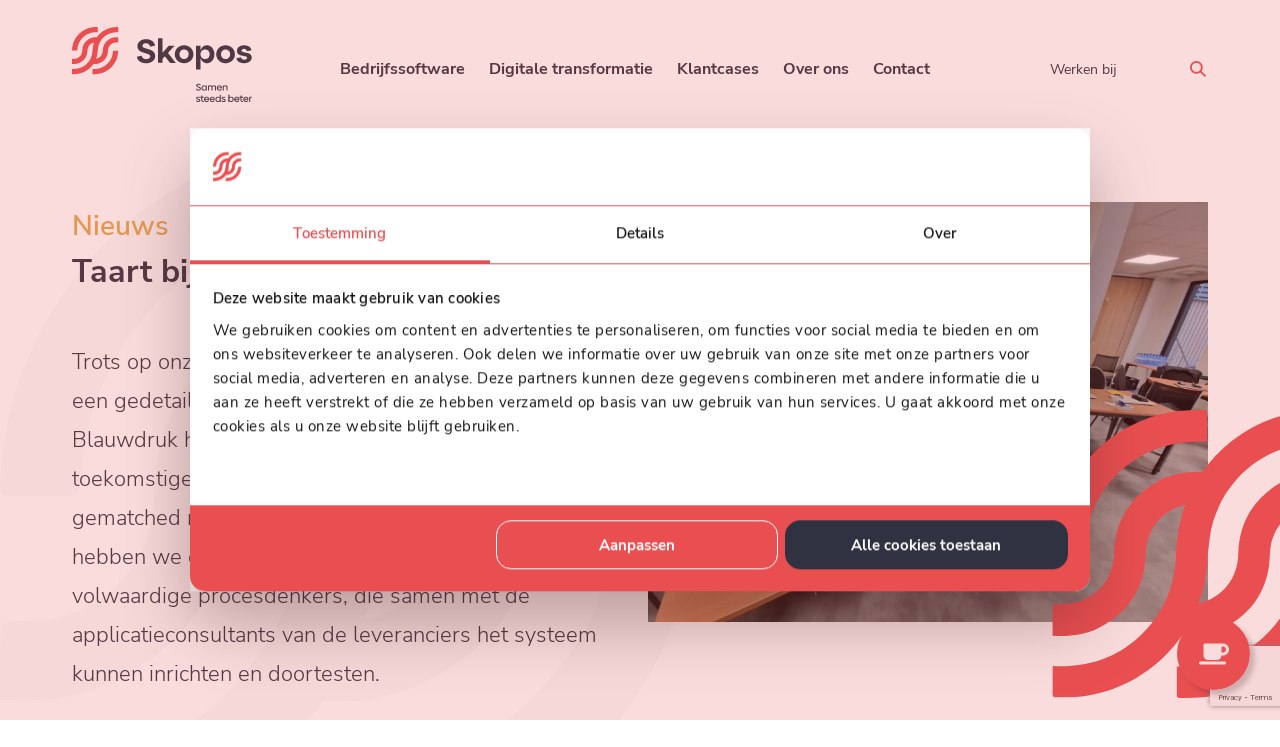

--- FILE ---
content_type: text/html; charset=UTF-8
request_url: https://www.skopos.nl/berichten/taart-bij-tkf/
body_size: 13749
content:
<!DOCTYPE html>
<html lang="nl-NL">

<head>
	<meta name="linkedin-site-verification" content="f622772f-d487-4bb9-a276-f1dce21e4ecb" /> 
    <meta charset="UTF-8" />
    <meta name="viewport" content="width=device-width" />
    <script src="https://www.skopos.nl/wp-content/themes/GladiorTheme/compiled_script.js" type="text/javascript" defer></script>
   
    <meta name='robots' content='noindex, follow' />

	<!-- This site is optimized with the Yoast SEO plugin v26.6 - https://yoast.com/wordpress/plugins/seo/ -->
	<title>Taart bij TKF! - Skopos</title>
	<meta property="og:locale" content="nl_NL" />
	<meta property="og:type" content="article" />
	<meta property="og:title" content="Taart bij TKF! - Skopos" />
	<meta property="og:url" content="https://www.skopos.nl/berichten/taart-bij-tkf/" />
	<meta property="og:site_name" content="Skopos" />
	<meta property="article:published_time" content="2023-11-28T08:28:28+00:00" />
	<meta property="article:modified_time" content="2024-05-16T12:35:40+00:00" />
	<meta property="og:image" content="https://www.skopos.nl/wp-content/uploads/2023/11/231115-Taart-TKF-2.jpg" />
	<meta property="og:image:width" content="1600" />
	<meta property="og:image:height" content="1200" />
	<meta property="og:image:type" content="image/jpeg" />
	<meta name="author" content="Elsbeth Ruumpol" />
	<meta name="twitter:card" content="summary_large_image" />
	<meta name="twitter:label1" content="Geschreven door" />
	<meta name="twitter:data1" content="Elsbeth Ruumpol" />
	<meta name="twitter:label2" content="Geschatte leestijd" />
	<meta name="twitter:data2" content="3 minuten" />
	<script type="application/ld+json" class="yoast-schema-graph">{"@context":"https://schema.org","@graph":[{"@type":"WebPage","@id":"https://www.skopos.nl/berichten/taart-bij-tkf/","url":"https://www.skopos.nl/berichten/taart-bij-tkf/","name":"Taart bij TKF! - Skopos","isPartOf":{"@id":"https://www.skopos.nl/#website"},"primaryImageOfPage":{"@id":"https://www.skopos.nl/berichten/taart-bij-tkf/#primaryimage"},"image":{"@id":"https://www.skopos.nl/berichten/taart-bij-tkf/#primaryimage"},"thumbnailUrl":"https://www.skopos.nl/wp-content/uploads/2023/11/231115-Taart-TKF-2.jpg","datePublished":"2023-11-28T08:28:28+00:00","dateModified":"2024-05-16T12:35:40+00:00","author":{"@id":"https://www.skopos.nl/#/schema/person/59601cd417167e2cd9fb62d1276fb78e"},"breadcrumb":{"@id":"https://www.skopos.nl/berichten/taart-bij-tkf/#breadcrumb"},"inLanguage":"nl-NL","potentialAction":[{"@type":"ReadAction","target":["https://www.skopos.nl/berichten/taart-bij-tkf/"]}]},{"@type":"ImageObject","inLanguage":"nl-NL","@id":"https://www.skopos.nl/berichten/taart-bij-tkf/#primaryimage","url":"https://www.skopos.nl/wp-content/uploads/2023/11/231115-Taart-TKF-2.jpg","contentUrl":"https://www.skopos.nl/wp-content/uploads/2023/11/231115-Taart-TKF-2.jpg","width":1600,"height":1200,"caption":"Taart bij TKF"},{"@type":"BreadcrumbList","@id":"https://www.skopos.nl/berichten/taart-bij-tkf/#breadcrumb","itemListElement":[{"@type":"ListItem","position":1,"name":"Home","item":"https://www.skopos.nl/"},{"@type":"ListItem","position":2,"name":"Taart bij TKF!"}]},{"@type":"WebSite","@id":"https://www.skopos.nl/#website","url":"https://www.skopos.nl/","name":"Skopos","description":"Skopos","potentialAction":[{"@type":"SearchAction","target":{"@type":"EntryPoint","urlTemplate":"https://www.skopos.nl/?s={search_term_string}"},"query-input":{"@type":"PropertyValueSpecification","valueRequired":true,"valueName":"search_term_string"}}],"inLanguage":"nl-NL"},{"@type":"Person","@id":"https://www.skopos.nl/#/schema/person/59601cd417167e2cd9fb62d1276fb78e","name":"Elsbeth Ruumpol","image":{"@type":"ImageObject","inLanguage":"nl-NL","@id":"https://www.skopos.nl/#/schema/person/image/","url":"https://secure.gravatar.com/avatar/77d817740e9045f6f85738019bc1d3e11d78047a6749480efcd4ac63387b8cbd?s=96&d=mm&r=g","contentUrl":"https://secure.gravatar.com/avatar/77d817740e9045f6f85738019bc1d3e11d78047a6749480efcd4ac63387b8cbd?s=96&d=mm&r=g","caption":"Elsbeth Ruumpol"},"url":"https://www.skopos.nl/berichten/author/skopos/"}]}</script>
	<!-- / Yoast SEO plugin. -->


<link rel='dns-prefetch' href='//www.googletagmanager.com' />
<link rel="alternate" title="oEmbed (JSON)" type="application/json+oembed" href="https://www.skopos.nl/wp-json/oembed/1.0/embed?url=https%3A%2F%2Fwww.skopos.nl%2Fberichten%2Ftaart-bij-tkf%2F" />
<link rel="alternate" title="oEmbed (XML)" type="text/xml+oembed" href="https://www.skopos.nl/wp-json/oembed/1.0/embed?url=https%3A%2F%2Fwww.skopos.nl%2Fberichten%2Ftaart-bij-tkf%2F&#038;format=xml" />
<style id='wp-img-auto-sizes-contain-inline-css' type='text/css'>
img:is([sizes=auto i],[sizes^="auto," i]){contain-intrinsic-size:3000px 1500px}
/*# sourceURL=wp-img-auto-sizes-contain-inline-css */
</style>
<link rel='stylesheet' id='wpml-menu-item-0-css' href='https://www.skopos.nl/wp-content/plugins/sitepress-multilingual-cms/templates/language-switchers/menu-item/style.min.css?ver=1' type='text/css' media='all' />
<link rel='stylesheet' id='main_css-css' href='https://www.skopos.nl/wp-content/themes/GladiorTheme/style.css?ver=1.0.02' type='text/css' media='all' />
<script type="text/javascript" id="wpml-cookie-js-extra">
/* <![CDATA[ */
var wpml_cookies = {"wp-wpml_current_language":{"value":"nl","expires":1,"path":"/"}};
var wpml_cookies = {"wp-wpml_current_language":{"value":"nl","expires":1,"path":"/"}};
//# sourceURL=wpml-cookie-js-extra
/* ]]> */
</script>
<script type="text/javascript" src="https://www.skopos.nl/wp-content/plugins/sitepress-multilingual-cms/res/js/cookies/language-cookie.js?ver=486900" id="wpml-cookie-js" defer="defer" data-wp-strategy="defer"></script>
<script type="text/javascript" id="gtmkit-js-before" data-cfasync="false" data-nowprocket="" data-cookieconsent="ignore">
/* <![CDATA[ */
		window.gtmkit_settings = {"datalayer_name":"dataLayer","console_log":false};
		window.gtmkit_data = {};
		window.dataLayer = window.dataLayer || [];
				
//# sourceURL=gtmkit-js-before
/* ]]> */
</script>
<script type="text/javascript" id="gtmkit-container-js-after" data-cfasync="false" data-nowprocket="" data-cookieconsent="ignore">
/* <![CDATA[ */
/* Google Tag Manager */
(function(w,d,s,l,i){w[l]=w[l]||[];w[l].push({'gtm.start':
new Date().getTime(),event:'gtm.js'});var f=d.getElementsByTagName(s)[0],
j=d.createElement(s),dl=l!='dataLayer'?'&l='+l:'';j.async=true;j.src=
'https://www.googletagmanager.com/gtm.js?id='+i+dl;f.parentNode.insertBefore(j,f);
})(window,document,'script','dataLayer','GTM-M8X9F4L');
/* End Google Tag Manager */

//# sourceURL=gtmkit-container-js-after
/* ]]> */
</script>
<script type="text/javascript" id="gtmkit-datalayer-js-before" data-cfasync="false" data-nowprocket="" data-cookieconsent="ignore">
/* <![CDATA[ */
const gtmkit_dataLayer_content = [];
dataLayer.push( gtmkit_dataLayer_content );

//# sourceURL=gtmkit-datalayer-js-before
/* ]]> */
</script>
<link rel="https://api.w.org/" href="https://www.skopos.nl/wp-json/" /><link rel="alternate" title="JSON" type="application/json" href="https://www.skopos.nl/wp-json/wp/v2/posts/3313" /><link rel="EditURI" type="application/rsd+xml" title="RSD" href="https://www.skopos.nl/xmlrpc.php?rsd" />
<meta name="generator" content="WordPress 6.9" />
<link rel='shortlink' href='https://www.skopos.nl/?p=3313' />
<meta name="generator" content="WPML ver:4.8.6 stt:37,1;" />
<link rel="icon" href="https://www.skopos.nl/wp-content/uploads/2025/10/cropped-skopos-sign-32x32.png" sizes="32x32" />
<link rel="icon" href="https://www.skopos.nl/wp-content/uploads/2025/10/cropped-skopos-sign-192x192.png" sizes="192x192" />
<link rel="apple-touch-icon" href="https://www.skopos.nl/wp-content/uploads/2025/10/cropped-skopos-sign-180x180.png" />
<meta name="msapplication-TileImage" content="https://www.skopos.nl/wp-content/uploads/2025/10/cropped-skopos-sign-270x270.png" />
<meta name="google-site-verification" content="74XGQ5YLyU23qCrkzDmmCaavTOs5bLtzTOlCkRxxMxQ" />


</head>
	
<body data-rsssl=1 class="wp-singular post-template-default single single-post postid-3313 single-format-standard wp-theme-GladiorTheme">
    <!-- Produced by Gladior, visit gladior.com -->
    <header id="header" class="header_style_1 mega-menu">
    <div class="container">
        <div class="pure-g align-center p-relative space-between flex-wrap">
            <div class="header-logo pure-u no-padding">
                <a href="https://www.skopos.nl/" title="Skopos" rel="home" aria-label="Skopos">
                    <svg xmlns="http://www.w3.org/2000/svg" id="Layer_1" data-name="Layer 1" viewBox="0 0 1462.46 613.87">
    <defs>
        <style>
            .cls-1 {
                fill: #2a3342;
            }

            .cls-2 {
                fill: #e94f51;
                isolation: isolate;
            }
        </style>
    </defs>
    <g>
        <path class="cls-1" d="m527,243.15c13.53-2.66,26.44-5.21,39.61-7.8,2.89,13.17,10.02,22.11,22.81,25.63,11.92,3.28,23.71,3.07,34.77-3.12,10.1-5.65,14.45-16.56,9.08-24.86-2.76-4.27-7.44-8.21-12.14-10.13-9.82-4.03-20.3-6.4-30.37-9.86-11.11-3.81-22.51-7.17-33.01-12.3-32.5-15.9-34.74-59.96-9.37-82.22,17.7-15.53,38.71-20.6,61.8-18.76,11.92.95,23.25,3.77,33.72,9.65,16.75,9.41,26.86,23.53,30.49,43.29-13.21,2.67-26.34,5.32-39.7,8.01-3.13-13.5-10.39-22.93-23.87-26.3-9.54-2.39-19.04-1.99-27.94,2.67-6.67,3.49-10.86,8.86-10.95,16.67-.09,7.45,4.15,12.62,10.52,15.13,10.32,4.08,21.06,7.09,31.59,10.65,10.24,3.46,20.76,6.32,30.59,10.71,20.41,9.13,31.09,25.23,31.34,47.76.24,21.04-10.29,35.98-27.62,46.55-18.64,11.37-39.16,13.68-60.45,11.1-16.9-2.05-32.18-7.86-44.56-19.94-9.05-8.84-14.45-19.59-16.38-32.53Z" />
        <path class="cls-1" d="m1007.42,152.88h36.41v36.88c.33.1.65.21.98.31.7-1.6,1.38-3.22,2.09-4.81,7.19-16.12,17.8-28.96,35.55-33.6,20.72-5.42,38.92,0,53.88,15.24,27.18,27.71,27.78,81.68,1.94,110.61-24.34,27.25-70.28,27.36-89.62-12.67-1.36-2.82-2.55-5.71-4.56-8.46v92.18h-36.67v-195.66Zm111.08,70.43c0-1.59.08-3.19-.01-4.78-1.21-22.11-20.63-37.79-42.43-34.3-22.55,3.61-36.31,25.27-30.95,48.7,4.93,21.51,25.07,34,46.48,28.81,15.92-3.86,26.97-19.58,26.91-38.43Z" />
        <path class="cls-1" d="m699.51,91.19h36.74v118.66c2.86-3.17,4.85-5.33,6.78-7.52,13.52-15.3,27.09-30.56,40.48-45.98,2.42-2.79,4.89-3.88,8.57-3.82,13.39.21,26.78.08,41.5.08-18.45,20.3-36.16,39.78-54.14,59.56,21.06,27.01,41.98,53.83,63.64,81.6-3.28,0-5.43,0-7.59,0-11.5,0-23.01-.13-34.51.08-3.43.06-5.54-1.12-7.58-3.76-11.89-15.4-23.93-30.69-35.93-46-.97-1.23-2-2.41-3.4-4.08-5.8,6.29-11.46,12.27-16.88,18.46-.88,1.01-.93,2.97-.94,4.49-.08,10.02-.04,20.04-.04,30.43h-36.7V91.19Z" />
        <path class="cls-1" d="m986.55,223.23c.31,42.52-34.7,74-76.56,73.35-42.55-.65-75.15-32.03-75.05-73.52.11-44.15,36.28-74.29,77.61-73.42,41.69.88,74.07,32.41,74,73.58Zm-38.43-3.23c-.44-12.51-6.31-25.41-21.03-32.57-13.84-6.73-27.48-5.24-39.47,4.48-12.28,9.95-15.36,23.5-13.58,38.7,2.46,21.07,23.79,36.27,44.46,31.42,18.33-4.3,29.56-18.99,29.62-42.03Z" />
        <path class="cls-1" d="m1172.01,223.27c-.11-41.42,32.26-72.84,74.37-73.61,40.94-.75,77.09,29.25,77.15,73.36.06,43.65-35.2,73.43-75.47,73.62-42.07.2-76.62-31.66-76.06-73.37Zm38.36.52c.06,1.13.1,2.73.24,4.32,1.41,15.94,12.75,29.94,27.14,33.52,16.34,4.07,32.32-1.93,40.89-15.55,5.95-9.45,7.29-19.79,5.78-30.75-2.75-20.07-22.13-34.55-42.11-31.26-19.3,3.18-32.02,18.81-31.93,39.71Z" />
        <path class="cls-1" d="m1458.39,190.44c-12.44,2.59-24.24,5.04-36.24,7.53-.49-1.09-.96-1.91-1.25-2.78-5.17-15.69-26.02-21.83-39.13-11.51-6.61,5.2-6.46,14.57,1.12,18.19,6.35,3.03,13.53,4.45,20.44,6.15,9.57,2.35,19.41,3.75,28.83,6.56,14.8,4.41,25.15,13.57,27.58,29.67,2.59,17.13-4.15,30.18-18.04,39.83-11.29,7.85-24.06,11.53-37.69,12.27-15.17.82-29.97-.76-43.71-7.88-11.72-6.08-19.89-15.19-23.67-28.02-.96-3.27-1.02-4.97,3.35-5.68,10.04-1.64,19.95-4.12,29.92-6.24.75-.16,1.54-.11,2.25-.15,6.91,18.28,26.63,24.92,43.65,14.84,4.38-2.59,7.39-6.1,7.04-11.57-.35-5.37-3.86-8.58-8.47-9.88-8.25-2.32-16.72-3.84-25.08-5.78-7.74-1.79-15.6-3.26-23.17-5.61-32.99-10.23-32.74-48.92-12.36-65.83,9.64-8,20.67-12.59,32.94-14.06,16.62-1.99,32.86-.63,47.9,7.51,12.76,6.91,20.82,17.36,23.78,32.44Z" />
    </g>
    <g>
        <path class="cls-2" d="m8.86,192.92c6.75,0,19.78-.22,23.37-.22,8.17,0,9.83.68,10.55-4.85,1.69-12.98,2.77-26.3,6.62-38.71,20-64.43,77.09-106.16,144.58-106.65,4.65-.03,9.3,0,14.66,0,0-13.61-.05-26.18.04-38.74.02-3.17-1.64-3.63-4.27-3.68-20.56-.41-40.89,1.06-60.83,6.47C61.03,28.92,3.37,101.33.02,186.67c-.22,5.59,1.19,6.25,8.84,6.25Z" />
        <path class="cls-2" d="m375.5,95.98c-.13-12.27-.2-12.08-12.36-12.27-23.41-.37-45.12,5.35-64.38,18.7-31.66,21.95-48.08,52.45-48.85,91.01-.65,32.61-21.48,59.25-53.09,66.11,0,0-.01,0-.02,0,7-19.02,11.09-39.38,11.7-60.5,0-.07,0-.14,0-.21.55-5.25.94-9.34,1.07-10.37,1.67-12.98,2.78-26.3,6.62-38.7,19.98-64.43,77.1-106.14,144.58-106.64,4.64-.04,9.29,0,14.65,0,0-13.62-.04-26.18.04-38.74.04-3.16-1.64-3.62-4.26-3.69-20.55-.42-40.87,1.07-60.81,6.47-45.36,12.32-83.17,39.74-108.62,76.09-1.47-.08-3.25-.11-5.42-.14-23.41-.37-45.12,5.35-64.38,18.7-31.66,21.95-48.08,52.45-48.85,91.01-.65,32.61-21.48,59.25-53.09,66.11-8.15,1.77-13.63,2-25.17,2-4.37,0-4.58,1.91-4.59,2.99-.02,13.64.06,25.8.06,39.03,21.51,1.34,41.71-.24,60.74-9.63,41.52-20.49,63.25-54.13,64.48-100.41.86-32.3,22.29-58.87,53.15-65.56-6.94,18.85-11.05,39.02-11.87,59.98l-.53,6.32c-1.26,44.15-17.35,81.44-49.82,111.05-32.73,29.84-71.66,41.31-116.07,38.92,0,13.93-.12,27.03-.12,40.13,0,2.52,2.67,2.36,4.07,2.32,11.8-.27,23.71-.08,35.39-1.48,55.48-6.71,103.4-37.28,133.86-80.72,19.05.6,37.23-1.53,54.25-9.93,41.52-20.49,63.25-54.13,64.48-100.41.92-34.38,25.13-62.28,59.22-66.61,7.58-.96,13.12-1.08,24.12-1.09,0-10.19-.08-20.09-.19-29.82Z" />
        <path class="cls-2" d="m333.11,194.26c-1.26,44.12-17.36,81.43-49.85,111.04-32.72,29.82-71.96,41.37-116.37,38.96,0,13.92.08,25.39.08,38.47,0,2.21,1.22,3.94,4.17,3.94,11.81,0,23.71-.07,35.4-1.49,93.81-11.34,166-90.87,168.74-185.52.05-1.78,0-3.56-.07-5.4h-42.11Z" />
    </g>
    <g>
        <path class="cls-1" d="m1007.42,507.41l7.99-3.03c1.6,5.91,6.23,9.27,12.78,9.27s10.39-3.04,10.39-7.91c0-13.58-28.68-7.67-28.68-27,0-8.79,6.71-15.02,18.13-15.02,9.67,0,16.14,4.63,18.21,11.98l-7.99,3.03c-1.6-5.27-5.11-7.75-10.62-7.75-5.99,0-9.27,2.96-9.27,7.03,0,12.86,28.76,6.71,28.76,27.48,0,9.27-7.59,15.5-19.65,15.5-10.15,0-17.58-4.95-20.05-13.58Z" />
        <path class="cls-1" d="m1095.23,478.01v42.1h-7.83v-6.87c-3.19,4.87-8.31,7.83-14.86,7.83-12.06,0-20.77-9.43-20.77-22.05s8.79-21.41,20.77-21.41c6.55,0,11.67,2.72,14.86,7.51v-7.11h7.83Zm-8.15,21.01c0-8.47-5.43-14.46-13.5-14.46s-13.42,6.23-13.42,14.46,5.67,14.54,13.42,14.54,13.5-5.99,13.5-14.54Z" />
        <path class="cls-1" d="m1170.34,494.07v26.04h-8.39v-24.53c0-6.31-3.67-11.03-10.07-10.94-6.47,0-10.23,5.03-10.3,9.43v26.04h-8.47v-24.53c0-6.31-3.68-11.03-10.07-10.94-6.39,0-10.23,4.95-10.31,9.43v26.04h-8.47v-42.1h7.99v5.35c2.64-3.51,7.27-6.31,13.26-6.31,7.03,0,11.51,2.88,13.9,7.75,2.24-4.24,7.19-7.75,14.62-7.75,10.46,0,16.3,7.35,16.3,17.02Z" />
        <path class="cls-1" d="m1198.48,513.56c6.31,0,9.82-2.32,11.74-6.71l6.95,4.39c-3.2,5.59-8.87,9.83-18.93,9.83-13.26,0-22.05-9.43-22.05-21.97s9.51-22.05,21.41-22.05c13.02,0,21.09,10.23,21.09,21.09,0,1.44-.08,2.96-.16,3.75h-33.95c1.28,7.19,6.79,11.66,13.9,11.66Zm11.9-18.13c-1.12-7.11-5.99-11.5-12.47-11.5s-11.98,4.23-13.26,11.5h25.73Z" />
        <path class="cls-1" d="m1263.84,494.15v25.96h-8.47v-24.45c0-6.95-4.15-11.1-10.87-11.02-6.31,0-10.94,4.63-11.02,9.83v25.64h-8.47v-42.1h7.99v5.35c2.88-3.67,7.67-6.31,13.9-6.31,10.55,0,16.94,6.79,16.94,17.1Z" />
        <path class="cls-1" d="m1006.95,603.33l7.67-2.96c1.28,4.15,4.87,6.55,10.3,6.55,4.72,0,7.75-2,7.75-5.43,0-9.19-23.73-5.03-23.73-19.49,0-7.51,6.23-12.06,15.82-12.06,7.91,0,13.58,3.19,15.42,8.87l-7.67,2.96c-1.28-3.43-3.99-5.11-7.91-5.11-4.31,0-6.71,1.92-6.71,4.87,0,8.63,23.73,3.92,23.73,19.33,0,8.23-6.71,13.02-16.94,13.02-8.95,0-15.5-3.67-17.73-10.54Z" />
        <path class="cls-1" d="m1050.26,598.22v-20.13h-7.51v-7.27h4.08c2.71,0,3.91-1.36,3.91-4.07v-6.79h8.23v10.86h11.74v7.27h-12.06v19.25c0,5.27,2.8,8.15,7.83,8.15h4.71v7.43h-6.39c-9.51,0-14.54-5.67-14.54-14.7Z" />
        <path class="cls-1" d="m1094.52,606.36c6.31,0,9.83-2.32,11.74-6.71l6.95,4.39c-3.19,5.59-8.87,9.83-18.93,9.83-13.26,0-22.05-9.43-22.05-21.97s9.51-22.05,21.41-22.05c13.02,0,21.09,10.23,21.09,21.09,0,1.44-.08,2.96-.16,3.75h-33.95c1.28,7.19,6.79,11.66,13.9,11.66Zm11.91-18.13c-1.12-7.11-5.99-11.5-12.47-11.5s-11.98,4.23-13.26,11.5h25.73Z" />
        <path class="cls-1" d="m1140.63,606.36c6.31,0,9.82-2.32,11.74-6.71l6.95,4.39c-3.2,5.59-8.87,9.83-18.93,9.83-13.26,0-22.05-9.43-22.05-21.97s9.51-22.05,21.41-22.05c13.02,0,21.09,10.23,21.09,21.09,0,1.44-.08,2.96-.16,3.75h-33.95c1.28,7.19,6.79,11.66,13.9,11.66Zm11.9-18.13c-1.12-7.11-5.99-11.5-12.46-11.5s-11.98,4.23-13.26,11.5h25.73Z" />
        <path class="cls-1" d="m1208.31,554.52v58.4h-7.83v-6.55c-3.27,4.71-8.47,7.51-14.86,7.51-12.06,0-20.77-9.43-20.77-22.05s8.55-21.89,20.53-21.89c6.07,0,11.1,2.48,14.46,6.71v-22.13h8.47Zm-8.15,37.31c0-8.47-5.43-14.46-13.5-14.46s-13.42,6.23-13.42,14.46,5.67,14.54,13.42,14.54,13.5-5.99,13.5-14.54Z" />
        <path class="cls-1" d="m1213.83,603.33l7.67-2.96c1.28,4.15,4.87,6.55,10.31,6.55,4.72,0,7.75-2,7.75-5.43,0-9.19-23.73-5.03-23.73-19.49,0-7.51,6.23-12.06,15.82-12.06,7.91,0,13.58,3.19,15.42,8.87l-7.67,2.96c-1.28-3.43-3.99-5.11-7.91-5.11-4.31,0-6.71,1.92-6.71,4.87,0,8.63,23.73,3.92,23.73,19.33,0,8.23-6.71,13.02-16.94,13.02-8.95,0-15.5-3.67-17.74-10.54Z" />
        <path class="cls-1" d="m1313.95,591.82c0,12.62-8.71,22.05-20.77,22.05-6.47,0-11.58-2.8-14.86-7.43v6.47h-7.83v-58.4h8.47v22.05c3.35-4.15,8.31-6.63,14.38-6.63,12.06,0,20.61,9.43,20.61,21.89Zm-8.39,0c0-8.23-5.75-14.46-13.42-14.46-8.07,0-13.58,5.99-13.58,14.46s5.59,14.54,13.58,14.54,13.42-6.15,13.42-14.54Z" />
        <path class="cls-1" d="m1340.24,606.36c6.31,0,9.83-2.32,11.74-6.71l6.95,4.39c-3.19,5.59-8.87,9.83-18.93,9.83-13.26,0-22.05-9.43-22.05-21.97s9.51-22.05,21.41-22.05c13.02,0,21.09,10.23,21.09,21.09,0,1.44-.08,2.96-.16,3.75h-33.95c1.28,7.19,6.79,11.66,13.9,11.66Zm11.91-18.13c-1.12-7.11-5.99-11.5-12.47-11.5s-11.98,4.23-13.26,11.5h25.73Z" />
        <path class="cls-1" d="m1369.18,598.22v-20.13h-7.51v-7.27h4.08c2.71,0,3.91-1.36,3.91-4.07v-6.79h8.23v10.86h11.74v7.27h-12.06v19.25c0,5.27,2.8,8.15,7.83,8.15h4.72v7.43h-6.39c-9.51,0-14.54-5.67-14.54-14.7Z" />
        <path class="cls-1" d="m1413.44,606.36c6.31,0,9.82-2.32,11.74-6.71l6.95,4.39c-3.2,5.59-8.87,9.83-18.93,9.83-13.26,0-22.05-9.43-22.05-21.97s9.51-22.05,21.41-22.05c13.02,0,21.09,10.23,21.09,21.09,0,1.44-.08,2.96-.16,3.75h-33.95c1.28,7.19,6.79,11.66,13.9,11.66Zm11.9-18.13c-1.12-7.11-5.99-11.5-12.47-11.5s-11.98,4.23-13.26,11.5h25.73Z" />
        <path class="cls-1" d="m1460.91,569.85v7.91c-7.51.08-12.46,4.55-12.46,10.46v24.69h-8.47v-42.1h7.99v5.35c2.8-3.6,7.43-6.31,12.94-6.31Z" />
    </g>
</svg>                </a>
            </div>
            <div class="header-menu header-search pure-u d-flex align-center no-padding space-between">
                <nav id="main-menu" class="menu d-flex align-center space-between mx-1 mx-lg-4" aria-label="Primair menu">
                    <div class="main-menu-wrapper menu-wrapper"><ul id="menu-hoofdmenu" class="menu"><li id="menu-item-2593" class="menu-item menu-item-type-custom menu-item-object-custom menu-item-has-children menu-item-2593"><a href="https://www.skopos.nl/bedrijfssoftware/">Bedrijfssoftware</a>
<ul class="sub-menu">
	<li id="menu-item-7897" class="menu-item menu-item-type-post_type menu-item-object-page menu-item-7897"><a href="https://www.skopos.nl/erp-selectie-en-implementatie-advies/">ERP</a></li>
	<li id="menu-item-8308" class="menu-item menu-item-type-post_type menu-item-object-page menu-item-8308"><a href="https://www.skopos.nl/wms-selectie-en-implementatie-advies/">WMS</a></li>
	<li id="menu-item-3100" class="menu-item menu-item-type-post_type menu-item-object-page menu-item-3100"><a href="https://www.skopos.nl/mes-selectie-en-implementatie-advies/">MES</a></li>
	<li id="menu-item-2600" class="menu-item menu-item-type-post_type menu-item-object-page menu-item-2600"><a href="https://www.skopos.nl/ipaas-selectie-en-implementatie-advies/">iPaaS</a></li>
	<li id="menu-item-8176" class="menu-item menu-item-type-post_type menu-item-object-page menu-item-8176"><a href="https://www.skopos.nl/plm-software-selectie-implementatie/">PLM</a></li>
	<li id="menu-item-3041" class="menu-item menu-item-type-post_type menu-item-object-page menu-item-3041"><a href="https://www.skopos.nl/pim-dam-selectie-en-implementatie/">PIM/DAM</a></li>
	<li id="menu-item-10149" class="menu-item menu-item-type-post_type menu-item-object-page menu-item-10149"><a href="https://www.skopos.nl/crm-selectie-en-implementatieadvies/">CRM</a></li>
</ul>
</li>
<li id="menu-item-10270" class="menu-item menu-item-type-post_type menu-item-object-page menu-item-10270"><a href="https://www.skopos.nl/digitale-transformatie-maak-je-organisatie-klaar-voor-de-toekomst/">Digitale transformatie</a></li>
<li id="menu-item-9967" class="menu-item menu-item-type-post_type menu-item-object-page menu-item-9967"><a href="https://www.skopos.nl/referenties/">Klantcases</a></li>
<li id="menu-item-503" class="menu-item menu-item-type-custom menu-item-object-custom menu-item-has-children menu-item-503"><a>Over ons</a>
<ul class="sub-menu">
	<li id="menu-item-1610" class="menu-item menu-item-type-post_type menu-item-object-page menu-item-1610"><a href="https://www.skopos.nl/ons-team/">Ons team</a></li>
	<li id="menu-item-1465" class="menu-item menu-item-type-post_type menu-item-object-page menu-item-1465"><a href="https://www.skopos.nl/de-skopos-methodiek/">De Skopos methodiek</a></li>
	<li id="menu-item-1653" class="menu-item menu-item-type-post_type menu-item-object-page menu-item-1653"><a href="https://www.skopos.nl/skopos-samen-steeds-beter/">Skopos, samen steeds beter</a></li>
	<li id="menu-item-5002" class="menu-item menu-item-type-post_type menu-item-object-page menu-item-5002"><a href="https://www.skopos.nl/onze-partners/">Onze partners</a></li>
</ul>
</li>
<li id="menu-item-1235" class="menu-item menu-item-type-post_type menu-item-object-page menu-item-1235"><a href="https://www.skopos.nl/contact/">Contact</a></li>
</ul></div>                    <div class="extra-menu-wrapper menu-wrapper"><ul id="menu-extra-menu" class="menu"><li id="menu-item-506" class="menu-item menu-item-type-custom menu-item-object-custom menu-item-506"><a href="https://www.skopos.nl/werken-bij/">Werken bij</a></li>
</ul></div>                </nav>
                <div class="header-search-and-login d-flex justify-end">
                                            <div id="search_header_wrapper" class="p-relative">
                            <div id="search_form">
                                <form method="GET" action="https://www.skopos.nl/" id="searchform" role="search" class="searchform">
  <div class="p-relative d-i-block">
    <label for="s" class="screen-reader-text assistive-text">Zoeken</label>
    <input type="text" class="field" name="s" id="s"  placeholder="Zoeken" />
    <input type="submit" class="submit" name="submit" id="searchsubmit" value="Zoeken" />
  </div>
</form>                            </div>
                            <button class="btn" id="search_toggle_btn" type="button" aria-label="Zoeken" data-active-text="" data-inactive-text=""></button>
                        </div>
                        <div class="mobile-toggle-wrapper d-flex justify-end">
                            <button aria-label="Hamburger menu" id="mobile-menu-toggle"></button>
                        </div>
                                    </div>
            </div>
        </div>
    </div>
</header>  <main id="content" class="post-3313 post type-post status-publish format-standard has-post-thumbnail hentry category-nieuws tag-erpimplementatie tag-procesoptimalisatie tag-teamwork">
                  <section class="post_header pt-2 pt-lg-4">
          <div class="container">
            <div class="pure-g">
              <div class="pure-u-1 pure-u-lg-1-2">
                <div class="post-header-content d-flex flex-column space-between">
                                      <div class="post-cats gap-1">
                                              <span class="clr-secondary fs-1-25 fs-lg-1-75 semibold cat-type nieuws">Nieuws</span>
                                          </div>
                                    <div class="title-wrapper">
                    <h1 class="bold fs-1-5 fs-lg-2">Taart bij TKF</h1>
                  </div>
                  <p><span data-slate-node="text">Trots op onze recente mijlpaal bij <a href="https://www.tkf.nl/nl">TKF</a></span><span data-slate-node="text" data-slate-fragment="[base64]">! Samen hebben we een gedetailleerde ERP-blauwdruk opgesteld. In deze Blauwdruk hebben we enerzijds de huidige en toekomstige informatiebehoeften geanalyseerd en gematched met het beoogde ERP-pakket. Anderzijds hebben we de kerngebruikers on-the-job opgeleid tot volwaardige procesdenkers, die samen met de applicatieconsultants van de leveranciers het systeem kunnen inrichten en doortesten.</span></p>
                  <div class="socials-wrapper">
                    <ul class="social-list horizontal-list align-center">
                      <li>Delen</li>
                                              <li class="social_list_item" data-click-count="linkedin">
                          <a href="http://www.linkedin.com/shareArticle?mini=true&#038;url=https://www.skopos.nl/berichten/taart-bij-tkf/" title="Deel op Linkedin" aria-label="Deel op Linkedin" target="_blank" rel="noopener,nofollow" class="social_list_link icon linkedin">Linkedin</a>
                        </li>
                                              <li class="social_list_item" data-click-count="facebook">
                          <a href="https://www.facebook.com/sharer/sharer.php?u=https://www.skopos.nl/berichten/taart-bij-tkf/" title="Deel op Facebook" aria-label="Deel op Facebook" target="_blank" rel="noopener,nofollow" class="social_list_link icon facebook">Facebook</a>
                        </li>
                                              <li class="social_list_item" data-click-count="twitter">
                          <a href="https://twitter.com/share?url=https://www.skopos.nl/berichten/taart-bij-tkf/" title="Deel op Twitter" aria-label="Deel op Twitter" target="_blank" rel="noopener,nofollow" class="social_list_link icon twitter">Twitter</a>
                        </li>
                                              <li class="social_list_item" data-click-count="mail">
                          <a href="mailto:?subject=Interesante%20post&#038;body=Bekijk%20de%20posthttps://www.skopos.nl/berichten/taart-bij-tkf/" title="Deel op Mail" aria-label="Deel op Mail" target="_blank" rel="noopener,nofollow" class="social_list_link icon mail">Mail</a>
                        </li>
                                              <li class="social_list_item" data-click-count="whatsapp">
                          <a href="https://api.whatsapp.com/send?text=https://www.skopos.nl/berichten/taart-bij-tkf/" title="Deel op Whatsapp" aria-label="Deel op Whatsapp" target="_blank" rel="noopener,nofollow" class="social_list_link icon whatsapp">Whatsapp</a>
                        </li>
                                          </ul>
                  </div>
                </div>
              </div>
              <div class="pure-u-1 pure-u-lg-1-2">
                            <div class="img-col logo-sign">
                <picture class="d-block">
                                        <source srcset="https://www.skopos.nl/wp-content/uploads/2023/11/231115-Taart-TKF-2-1024x768.jpg" media="(max-width: 767px)">
                    <img  loading="lazy"  width="600" height="450" src="https://www.skopos.nl/wp-content/uploads/2023/11/231115-Taart-TKF-2.jpg" alt="Taart bij TKF" title="Taart bij TKF" class="image-element">
                </picture>
                            </div>
              </div>
            </div>
          </div>
        </section>
            <section class="halfhalf  content-section bg-dark" id="">
        <div class="container">
        <div class="pure-g ">
                                <div class="pure-u-1 pure-u-md-1-2">
                                <div class="txt-col">
                                        <h1 class="fs-2 fs-lg-4 lh-1 bold clr-txt-main my-0-5">Samenwerking voor een snelle analyse</h1>
                        <p>Wat het traject van proces- en informatieanalyse bijzonder maakte, is het feit dat er tevoren al een principekeuze was gemaakt voor de ERP-oplossing en dat de 2 betrokken ERP-leveranciers deelnamen aan de workshops voor de verschillende processen. Hierdoor kreeg TKF al snel een duidelijk beeld waar de fits en de gaps (misfits) zaten van de informatiebehoeften versus de ERP-functionaliteiten.</p>
<p>&nbsp;</p>
                    </div>
                    </div>
                                <div class="pure-u-1 pure-u-md-1-2">
                                <div class="txt-col">
                                        <h1 class="fs-2 fs-lg-4 lh-1 bold clr-txt-main my-0-5">Solide basis ERP implementatie</h1>
                        <p>Opvallend is dat de insteek was om een bestaand blauwdrukdocument te updaten, maar vanwege de ingrijpende wijzigingen in bedrijfsvoering en in strategie door de jaren heen is er besloten om een volledig nieuw document op te stellen. Hiermee leggen we een solide basis voor een succesvolle start van ons traject, waarbij we een eerder geselecteerde ERP-oplossing inzetten.</p>
<p>Deze blauwdruk biedt nu een stevige basis voor de succesvolle implementatie van de gekozen ERP-oplossing en de inbedding van ERP in het TKF-applicatielandschap.</p>
                    </div>
                    </div>
            
        </div>
    </div>
</section><section class="halfhalf  content-section bg-grey" id="">
        <div class="container">
        <div class="pure-g ">
                                <div class="pure-u-1 pure-u-md-1-2">
                                <div class="txt-col">
                                        <h1 class="fs-2 fs-lg-4 lh-1 bold clr-txt-main my-0-5">Dank je wel TKF</h1>
                        <p>Om deze prestatie te vieren, hebben we een heerlijke taart gedeeld als blijk van waardering voor het geweldige teamwork en de inzet van ons fantastische team bij TKF.</p>
<p>Een oprecht dankjewel aan het hele team van TKF voor jullie inzet en vertrouwen.<br />
We kijken uit naar de volgende stappen op weg naar een nog meer succesvolle toekomst!</p>
<p>Ook eens sparren over het vergroten van je efficiency binnen jouw organisatie door procesoptimalisering en automatisering? Neem dan contact met ons op. Laat je gegevens achter en we bellen je terug!</p>
                            <div class="btn-container">
                        <a class="btn secondary" aria-label="Bel mij terug!" target=""  href="https://www.skopos.nl/contact/">Bel mij terug!</a>
                </div>
                    </div>
                    </div>
                                <div class="pure-u-1 pure-u-md-1-2">
                                    <div class="img-col ">
                <picture class="d-block">
                                        <source srcset="https://www.skopos.nl/wp-content/uploads/2023/11/231115-Taart-TKF-3-1024x768.jpg" media="(max-width: 767px)">
                    <img  loading="lazy"  width="600" height="450" src="https://www.skopos.nl/wp-content/uploads/2023/11/231115-Taart-TKF-3.jpg" alt="" title="231115 - Taart TKF 3" class="image-element">
                </picture>
                            </div>
                    </div>
            
        </div>
    </div>
</section>  </main>
<footer id="footer" class="pt-2 pt-lg-6 bg-dark">
    <div class="footer-container container">
        <div class="pure-g border-bottom">
            <div class="pure-u-1 pure-u-lg-2-3">
                <div class="pure-g">
                    <div class="pure-u-1 pure-u-sm-1-2 pure-u-lg-1-4" id="footer-col-1"><div id="footer-block-custom_html-5" class="widget_text widget-container column widget_custom_html"><h4 class="footer-block-title fs-1-25 fs-xl-1-5 mt-0 mb-0-5">Contact</h4><div class="textwidget custom-html-widget"><div class="footer-socials mt-2 mt-lg-4 d-flex align-center">
	<a target="_blank" href="https://www.linkedin.com/company/skopos-rendementbouwers/" alt="LinkedIn" aria-label="Ga naar LinkedIn" id="linkedin" class="footer-social-icon"></a>
	<a target="_blank" href="https://www.facebook.com/SkoposRendementbouwers" alt="Facebook" aria-label="Ga naar Facebook" id="facebook" class="footer-social-icon"></a>
	<a target="_blank" href="https://www.youtube.com/@skopos-advies/featured" alt="Youtube" aria-label="Ga naar Youtube" id="youtube" class="footer-social-icon"></a>
	<a target="_blank" href="https://twitter.com/skopos_nl" alt="Twitter" aria-label="Ga naar Twitter" id="twitter" class="footer-social-icon"></a>
</div></div></div></div><div class="pure-u-1 pure-u-sm-1-2 pure-u-lg-1-4" id="footer-col-2"><div id="footer-block-text-2" class="widget-container column widget_text">			<div class="textwidget"><p><strong>Skopos<br />
Rendementbouwers</strong><br />
Beukweg 73<br />
7556 DD Hengelo<br />
T <a href="tel:0857731831">(085) 7731 831</a><br />
E <a href="mailto:info@skopos.nl">info@skopos.nl</a></p>
</div>
		</div></div><div class="pure-u-1 pure-u-sm-1-2 pure-u-lg-1-4" id="footer-col-3"><div id="footer-block-nav_menu-2" class="widget-container column widget_nav_menu"></div></div><div class="pure-u-1 pure-u-sm-1-2 pure-u-lg-1-4" id="footer-col-4"><div id="footer-block-nav_menu-3" class="widget-container column widget_nav_menu"><div class="menu-footer-menu-2-container"><ul id="menu-footer-menu-2" class="menu"><li id="menu-item-1486" class="menu-item menu-item-type-post_type menu-item-object-page menu-item-1486"><a href="https://www.skopos.nl/referenties/">Referenties</a></li>
<li id="menu-item-1487" class="menu-item menu-item-type-post_type menu-item-object-page menu-item-1487"><a href="https://www.skopos.nl/kennis/">Kennis</a></li>
<li id="menu-item-1488" class="menu-item menu-item-type-post_type menu-item-object-page menu-item-1488"><a href="https://www.skopos.nl/skopos-samen-steeds-beter/">Over ons</a></li>
<li id="menu-item-497" class="menu-item menu-item-type-custom menu-item-object-custom menu-item-497"><a href="https://www.skopos.nl/ons-team/">Team</a></li>
</ul></div></div></div>                </div>
            </div>
            <div class="pure-u-1 pure-u-lg-1-3">
                <div class="newsletter mb-2">
                    <h4 class="clr-secondary semibold mb-0-5">Blijf op de hoogte</h4>
                    <p class="clr-light">Schrijf u in voor onze nieuwsbrief en blijf op de hoogte van Skopos</p>

					
                     
                        <!--ZC Popup Code Starts-->
                        <script type="text/javascript" id="ZC_Forms_Popup" src="https://campaigns.zoho.eu/js/optin.min.js"></script>
                        <script type="text/javascript">
                            window.onload = function() {
                                loadZCPopup('3z3b77a79f2200dc513e0b4f691965233249aebdeed33ac6378f827c6ca512d754', 'ZCFORMVIEW', '3z09ff85e466b22ee9ba6d62b3af27f54f')
                            }
                        </script>
                        <!--ZC Popup Code Ends-->
                                    </div>
            </div>
        </div>
    </div>
    <div class="footer-lower-container container py-2">
        <div class="pure-g">
            <div class="pure-u-1">
                <div class="lower-footer d-flex space-between align-center pt-1">
                    <div class="footer-logo">
                        <img width="165" height="70" src="/wp-content/uploads/2023/04/Logo-Skopos-Diapositief.png">
                    </div>
                    <div class="extra-menu">
                        <div class="footer-menu"><ul id="menu-footer-menu-3" class="menu"><li id="menu-item-1258" class="menu-item menu-item-type-post_type menu-item-object-page menu-item-1258"><a href="https://www.skopos.nl/privacyverklaring/">Privacyverklaring &#038; cookiestatement</a></li>
</ul></div>                    </div>
                </div>
            </div>
        </div>
    </div>
    
<div class="mega-menu-block">
    <div class="mega-menu-block-wrapper">
        <div class="mega-menu-img">
            <img src="https://www.skopos.nl/wp-content/uploads/2024/11/Overleg-bij-bank-5-LR-e1731426216180.jpg" alt="Skopos business software experts voor onafhankelijk advies voor selectie en implementatie van bedrijfssoftware" title="Skopos Business software experts" width="320" height="240">
        </div>
        <div class="mega-menu-content">
            <p class="bold fs-2 my-0">Bedrijfssoftware</p>
            <p class="mt-0">Skopos is de onafhankelijke expert bij het selecteren en implementeren van ERP, PLM, WMS, CRM en andere business software. Skopos begeleidt bedrijven met meer dan 50 fte in de maakindustrie, groothandel en E-commerce.</p>
        </div>
    </div>
</div>    <div id="coffee-contact">
  <a href="https://www.skopos.nl/contact/" aria-label="Contact opnemen">
    <div class="coffee-icon"></div>
  </a>
</div></footer>
<script type="speculationrules">
{"prefetch":[{"source":"document","where":{"and":[{"href_matches":"/*"},{"not":{"href_matches":["/wp-*.php","/wp-admin/*","/wp-content/uploads/*","/wp-content/*","/wp-content/plugins/*","/wp-content/themes/GladiorTheme/*","/*\\?(.+)"]}},{"not":{"selector_matches":"a[rel~=\"nofollow\"]"}},{"not":{"selector_matches":".no-prefetch, .no-prefetch a"}}]},"eagerness":"conservative"}]}
</script>
<script type="text/javascript" src="https://www.google.com/recaptcha/api.js?render=6LciCvAmAAAAAM18_4EtLk0-7E2LKaz9apVlafo8&amp;ver=3.0" id="google-recaptcha-js"></script>
<script type="text/javascript" src="https://www.skopos.nl/wp-includes/js/dist/vendor/wp-polyfill.min.js?ver=3.15.0" id="wp-polyfill-js"></script>
<script type="text/javascript" id="wpcf7-recaptcha-js-before">
/* <![CDATA[ */
var wpcf7_recaptcha = {
    "sitekey": "6LciCvAmAAAAAM18_4EtLk0-7E2LKaz9apVlafo8",
    "actions": {
        "homepage": "homepage",
        "contactform": "contactform"
    }
};
//# sourceURL=wpcf7-recaptcha-js-before
/* ]]> */
</script>
<script type="text/javascript" src="https://www.skopos.nl/wp-content/plugins/contact-form-7/modules/recaptcha/index.js?ver=6.1.4" id="wpcf7-recaptcha-js"></script>
<script type="text/javascript">var $zoho=$zoho || {};$zoho.salesiq = $zoho.salesiq || {widgetcode:"siq1b73e96536cd1e54160d32a9121e1e2f40b53f09e8a99b7bc1ca9a2564f6cb5b", values:{},ready:function(){$zoho.salesiq.floatbutton.visible('hide');}};var d=document;s=d.createElement("script");s.type="text/javascript";s.id="zsiqscript";s.defer=true;s.src="https://salesiq.zoho.eu/widget";t=d.getElementsByTagName("script")[0];t.parentNode.insertBefore(s,t);</script>
</body>

</html>

--- FILE ---
content_type: text/html; charset=utf-8
request_url: https://www.google.com/recaptcha/api2/anchor?ar=1&k=6LciCvAmAAAAAM18_4EtLk0-7E2LKaz9apVlafo8&co=aHR0cHM6Ly93d3cuc2tvcG9zLm5sOjQ0Mw..&hl=en&v=PoyoqOPhxBO7pBk68S4YbpHZ&size=invisible&anchor-ms=20000&execute-ms=30000&cb=vsim8djj5buk
body_size: 49512
content:
<!DOCTYPE HTML><html dir="ltr" lang="en"><head><meta http-equiv="Content-Type" content="text/html; charset=UTF-8">
<meta http-equiv="X-UA-Compatible" content="IE=edge">
<title>reCAPTCHA</title>
<style type="text/css">
/* cyrillic-ext */
@font-face {
  font-family: 'Roboto';
  font-style: normal;
  font-weight: 400;
  font-stretch: 100%;
  src: url(//fonts.gstatic.com/s/roboto/v48/KFO7CnqEu92Fr1ME7kSn66aGLdTylUAMa3GUBHMdazTgWw.woff2) format('woff2');
  unicode-range: U+0460-052F, U+1C80-1C8A, U+20B4, U+2DE0-2DFF, U+A640-A69F, U+FE2E-FE2F;
}
/* cyrillic */
@font-face {
  font-family: 'Roboto';
  font-style: normal;
  font-weight: 400;
  font-stretch: 100%;
  src: url(//fonts.gstatic.com/s/roboto/v48/KFO7CnqEu92Fr1ME7kSn66aGLdTylUAMa3iUBHMdazTgWw.woff2) format('woff2');
  unicode-range: U+0301, U+0400-045F, U+0490-0491, U+04B0-04B1, U+2116;
}
/* greek-ext */
@font-face {
  font-family: 'Roboto';
  font-style: normal;
  font-weight: 400;
  font-stretch: 100%;
  src: url(//fonts.gstatic.com/s/roboto/v48/KFO7CnqEu92Fr1ME7kSn66aGLdTylUAMa3CUBHMdazTgWw.woff2) format('woff2');
  unicode-range: U+1F00-1FFF;
}
/* greek */
@font-face {
  font-family: 'Roboto';
  font-style: normal;
  font-weight: 400;
  font-stretch: 100%;
  src: url(//fonts.gstatic.com/s/roboto/v48/KFO7CnqEu92Fr1ME7kSn66aGLdTylUAMa3-UBHMdazTgWw.woff2) format('woff2');
  unicode-range: U+0370-0377, U+037A-037F, U+0384-038A, U+038C, U+038E-03A1, U+03A3-03FF;
}
/* math */
@font-face {
  font-family: 'Roboto';
  font-style: normal;
  font-weight: 400;
  font-stretch: 100%;
  src: url(//fonts.gstatic.com/s/roboto/v48/KFO7CnqEu92Fr1ME7kSn66aGLdTylUAMawCUBHMdazTgWw.woff2) format('woff2');
  unicode-range: U+0302-0303, U+0305, U+0307-0308, U+0310, U+0312, U+0315, U+031A, U+0326-0327, U+032C, U+032F-0330, U+0332-0333, U+0338, U+033A, U+0346, U+034D, U+0391-03A1, U+03A3-03A9, U+03B1-03C9, U+03D1, U+03D5-03D6, U+03F0-03F1, U+03F4-03F5, U+2016-2017, U+2034-2038, U+203C, U+2040, U+2043, U+2047, U+2050, U+2057, U+205F, U+2070-2071, U+2074-208E, U+2090-209C, U+20D0-20DC, U+20E1, U+20E5-20EF, U+2100-2112, U+2114-2115, U+2117-2121, U+2123-214F, U+2190, U+2192, U+2194-21AE, U+21B0-21E5, U+21F1-21F2, U+21F4-2211, U+2213-2214, U+2216-22FF, U+2308-230B, U+2310, U+2319, U+231C-2321, U+2336-237A, U+237C, U+2395, U+239B-23B7, U+23D0, U+23DC-23E1, U+2474-2475, U+25AF, U+25B3, U+25B7, U+25BD, U+25C1, U+25CA, U+25CC, U+25FB, U+266D-266F, U+27C0-27FF, U+2900-2AFF, U+2B0E-2B11, U+2B30-2B4C, U+2BFE, U+3030, U+FF5B, U+FF5D, U+1D400-1D7FF, U+1EE00-1EEFF;
}
/* symbols */
@font-face {
  font-family: 'Roboto';
  font-style: normal;
  font-weight: 400;
  font-stretch: 100%;
  src: url(//fonts.gstatic.com/s/roboto/v48/KFO7CnqEu92Fr1ME7kSn66aGLdTylUAMaxKUBHMdazTgWw.woff2) format('woff2');
  unicode-range: U+0001-000C, U+000E-001F, U+007F-009F, U+20DD-20E0, U+20E2-20E4, U+2150-218F, U+2190, U+2192, U+2194-2199, U+21AF, U+21E6-21F0, U+21F3, U+2218-2219, U+2299, U+22C4-22C6, U+2300-243F, U+2440-244A, U+2460-24FF, U+25A0-27BF, U+2800-28FF, U+2921-2922, U+2981, U+29BF, U+29EB, U+2B00-2BFF, U+4DC0-4DFF, U+FFF9-FFFB, U+10140-1018E, U+10190-1019C, U+101A0, U+101D0-101FD, U+102E0-102FB, U+10E60-10E7E, U+1D2C0-1D2D3, U+1D2E0-1D37F, U+1F000-1F0FF, U+1F100-1F1AD, U+1F1E6-1F1FF, U+1F30D-1F30F, U+1F315, U+1F31C, U+1F31E, U+1F320-1F32C, U+1F336, U+1F378, U+1F37D, U+1F382, U+1F393-1F39F, U+1F3A7-1F3A8, U+1F3AC-1F3AF, U+1F3C2, U+1F3C4-1F3C6, U+1F3CA-1F3CE, U+1F3D4-1F3E0, U+1F3ED, U+1F3F1-1F3F3, U+1F3F5-1F3F7, U+1F408, U+1F415, U+1F41F, U+1F426, U+1F43F, U+1F441-1F442, U+1F444, U+1F446-1F449, U+1F44C-1F44E, U+1F453, U+1F46A, U+1F47D, U+1F4A3, U+1F4B0, U+1F4B3, U+1F4B9, U+1F4BB, U+1F4BF, U+1F4C8-1F4CB, U+1F4D6, U+1F4DA, U+1F4DF, U+1F4E3-1F4E6, U+1F4EA-1F4ED, U+1F4F7, U+1F4F9-1F4FB, U+1F4FD-1F4FE, U+1F503, U+1F507-1F50B, U+1F50D, U+1F512-1F513, U+1F53E-1F54A, U+1F54F-1F5FA, U+1F610, U+1F650-1F67F, U+1F687, U+1F68D, U+1F691, U+1F694, U+1F698, U+1F6AD, U+1F6B2, U+1F6B9-1F6BA, U+1F6BC, U+1F6C6-1F6CF, U+1F6D3-1F6D7, U+1F6E0-1F6EA, U+1F6F0-1F6F3, U+1F6F7-1F6FC, U+1F700-1F7FF, U+1F800-1F80B, U+1F810-1F847, U+1F850-1F859, U+1F860-1F887, U+1F890-1F8AD, U+1F8B0-1F8BB, U+1F8C0-1F8C1, U+1F900-1F90B, U+1F93B, U+1F946, U+1F984, U+1F996, U+1F9E9, U+1FA00-1FA6F, U+1FA70-1FA7C, U+1FA80-1FA89, U+1FA8F-1FAC6, U+1FACE-1FADC, U+1FADF-1FAE9, U+1FAF0-1FAF8, U+1FB00-1FBFF;
}
/* vietnamese */
@font-face {
  font-family: 'Roboto';
  font-style: normal;
  font-weight: 400;
  font-stretch: 100%;
  src: url(//fonts.gstatic.com/s/roboto/v48/KFO7CnqEu92Fr1ME7kSn66aGLdTylUAMa3OUBHMdazTgWw.woff2) format('woff2');
  unicode-range: U+0102-0103, U+0110-0111, U+0128-0129, U+0168-0169, U+01A0-01A1, U+01AF-01B0, U+0300-0301, U+0303-0304, U+0308-0309, U+0323, U+0329, U+1EA0-1EF9, U+20AB;
}
/* latin-ext */
@font-face {
  font-family: 'Roboto';
  font-style: normal;
  font-weight: 400;
  font-stretch: 100%;
  src: url(//fonts.gstatic.com/s/roboto/v48/KFO7CnqEu92Fr1ME7kSn66aGLdTylUAMa3KUBHMdazTgWw.woff2) format('woff2');
  unicode-range: U+0100-02BA, U+02BD-02C5, U+02C7-02CC, U+02CE-02D7, U+02DD-02FF, U+0304, U+0308, U+0329, U+1D00-1DBF, U+1E00-1E9F, U+1EF2-1EFF, U+2020, U+20A0-20AB, U+20AD-20C0, U+2113, U+2C60-2C7F, U+A720-A7FF;
}
/* latin */
@font-face {
  font-family: 'Roboto';
  font-style: normal;
  font-weight: 400;
  font-stretch: 100%;
  src: url(//fonts.gstatic.com/s/roboto/v48/KFO7CnqEu92Fr1ME7kSn66aGLdTylUAMa3yUBHMdazQ.woff2) format('woff2');
  unicode-range: U+0000-00FF, U+0131, U+0152-0153, U+02BB-02BC, U+02C6, U+02DA, U+02DC, U+0304, U+0308, U+0329, U+2000-206F, U+20AC, U+2122, U+2191, U+2193, U+2212, U+2215, U+FEFF, U+FFFD;
}
/* cyrillic-ext */
@font-face {
  font-family: 'Roboto';
  font-style: normal;
  font-weight: 500;
  font-stretch: 100%;
  src: url(//fonts.gstatic.com/s/roboto/v48/KFO7CnqEu92Fr1ME7kSn66aGLdTylUAMa3GUBHMdazTgWw.woff2) format('woff2');
  unicode-range: U+0460-052F, U+1C80-1C8A, U+20B4, U+2DE0-2DFF, U+A640-A69F, U+FE2E-FE2F;
}
/* cyrillic */
@font-face {
  font-family: 'Roboto';
  font-style: normal;
  font-weight: 500;
  font-stretch: 100%;
  src: url(//fonts.gstatic.com/s/roboto/v48/KFO7CnqEu92Fr1ME7kSn66aGLdTylUAMa3iUBHMdazTgWw.woff2) format('woff2');
  unicode-range: U+0301, U+0400-045F, U+0490-0491, U+04B0-04B1, U+2116;
}
/* greek-ext */
@font-face {
  font-family: 'Roboto';
  font-style: normal;
  font-weight: 500;
  font-stretch: 100%;
  src: url(//fonts.gstatic.com/s/roboto/v48/KFO7CnqEu92Fr1ME7kSn66aGLdTylUAMa3CUBHMdazTgWw.woff2) format('woff2');
  unicode-range: U+1F00-1FFF;
}
/* greek */
@font-face {
  font-family: 'Roboto';
  font-style: normal;
  font-weight: 500;
  font-stretch: 100%;
  src: url(//fonts.gstatic.com/s/roboto/v48/KFO7CnqEu92Fr1ME7kSn66aGLdTylUAMa3-UBHMdazTgWw.woff2) format('woff2');
  unicode-range: U+0370-0377, U+037A-037F, U+0384-038A, U+038C, U+038E-03A1, U+03A3-03FF;
}
/* math */
@font-face {
  font-family: 'Roboto';
  font-style: normal;
  font-weight: 500;
  font-stretch: 100%;
  src: url(//fonts.gstatic.com/s/roboto/v48/KFO7CnqEu92Fr1ME7kSn66aGLdTylUAMawCUBHMdazTgWw.woff2) format('woff2');
  unicode-range: U+0302-0303, U+0305, U+0307-0308, U+0310, U+0312, U+0315, U+031A, U+0326-0327, U+032C, U+032F-0330, U+0332-0333, U+0338, U+033A, U+0346, U+034D, U+0391-03A1, U+03A3-03A9, U+03B1-03C9, U+03D1, U+03D5-03D6, U+03F0-03F1, U+03F4-03F5, U+2016-2017, U+2034-2038, U+203C, U+2040, U+2043, U+2047, U+2050, U+2057, U+205F, U+2070-2071, U+2074-208E, U+2090-209C, U+20D0-20DC, U+20E1, U+20E5-20EF, U+2100-2112, U+2114-2115, U+2117-2121, U+2123-214F, U+2190, U+2192, U+2194-21AE, U+21B0-21E5, U+21F1-21F2, U+21F4-2211, U+2213-2214, U+2216-22FF, U+2308-230B, U+2310, U+2319, U+231C-2321, U+2336-237A, U+237C, U+2395, U+239B-23B7, U+23D0, U+23DC-23E1, U+2474-2475, U+25AF, U+25B3, U+25B7, U+25BD, U+25C1, U+25CA, U+25CC, U+25FB, U+266D-266F, U+27C0-27FF, U+2900-2AFF, U+2B0E-2B11, U+2B30-2B4C, U+2BFE, U+3030, U+FF5B, U+FF5D, U+1D400-1D7FF, U+1EE00-1EEFF;
}
/* symbols */
@font-face {
  font-family: 'Roboto';
  font-style: normal;
  font-weight: 500;
  font-stretch: 100%;
  src: url(//fonts.gstatic.com/s/roboto/v48/KFO7CnqEu92Fr1ME7kSn66aGLdTylUAMaxKUBHMdazTgWw.woff2) format('woff2');
  unicode-range: U+0001-000C, U+000E-001F, U+007F-009F, U+20DD-20E0, U+20E2-20E4, U+2150-218F, U+2190, U+2192, U+2194-2199, U+21AF, U+21E6-21F0, U+21F3, U+2218-2219, U+2299, U+22C4-22C6, U+2300-243F, U+2440-244A, U+2460-24FF, U+25A0-27BF, U+2800-28FF, U+2921-2922, U+2981, U+29BF, U+29EB, U+2B00-2BFF, U+4DC0-4DFF, U+FFF9-FFFB, U+10140-1018E, U+10190-1019C, U+101A0, U+101D0-101FD, U+102E0-102FB, U+10E60-10E7E, U+1D2C0-1D2D3, U+1D2E0-1D37F, U+1F000-1F0FF, U+1F100-1F1AD, U+1F1E6-1F1FF, U+1F30D-1F30F, U+1F315, U+1F31C, U+1F31E, U+1F320-1F32C, U+1F336, U+1F378, U+1F37D, U+1F382, U+1F393-1F39F, U+1F3A7-1F3A8, U+1F3AC-1F3AF, U+1F3C2, U+1F3C4-1F3C6, U+1F3CA-1F3CE, U+1F3D4-1F3E0, U+1F3ED, U+1F3F1-1F3F3, U+1F3F5-1F3F7, U+1F408, U+1F415, U+1F41F, U+1F426, U+1F43F, U+1F441-1F442, U+1F444, U+1F446-1F449, U+1F44C-1F44E, U+1F453, U+1F46A, U+1F47D, U+1F4A3, U+1F4B0, U+1F4B3, U+1F4B9, U+1F4BB, U+1F4BF, U+1F4C8-1F4CB, U+1F4D6, U+1F4DA, U+1F4DF, U+1F4E3-1F4E6, U+1F4EA-1F4ED, U+1F4F7, U+1F4F9-1F4FB, U+1F4FD-1F4FE, U+1F503, U+1F507-1F50B, U+1F50D, U+1F512-1F513, U+1F53E-1F54A, U+1F54F-1F5FA, U+1F610, U+1F650-1F67F, U+1F687, U+1F68D, U+1F691, U+1F694, U+1F698, U+1F6AD, U+1F6B2, U+1F6B9-1F6BA, U+1F6BC, U+1F6C6-1F6CF, U+1F6D3-1F6D7, U+1F6E0-1F6EA, U+1F6F0-1F6F3, U+1F6F7-1F6FC, U+1F700-1F7FF, U+1F800-1F80B, U+1F810-1F847, U+1F850-1F859, U+1F860-1F887, U+1F890-1F8AD, U+1F8B0-1F8BB, U+1F8C0-1F8C1, U+1F900-1F90B, U+1F93B, U+1F946, U+1F984, U+1F996, U+1F9E9, U+1FA00-1FA6F, U+1FA70-1FA7C, U+1FA80-1FA89, U+1FA8F-1FAC6, U+1FACE-1FADC, U+1FADF-1FAE9, U+1FAF0-1FAF8, U+1FB00-1FBFF;
}
/* vietnamese */
@font-face {
  font-family: 'Roboto';
  font-style: normal;
  font-weight: 500;
  font-stretch: 100%;
  src: url(//fonts.gstatic.com/s/roboto/v48/KFO7CnqEu92Fr1ME7kSn66aGLdTylUAMa3OUBHMdazTgWw.woff2) format('woff2');
  unicode-range: U+0102-0103, U+0110-0111, U+0128-0129, U+0168-0169, U+01A0-01A1, U+01AF-01B0, U+0300-0301, U+0303-0304, U+0308-0309, U+0323, U+0329, U+1EA0-1EF9, U+20AB;
}
/* latin-ext */
@font-face {
  font-family: 'Roboto';
  font-style: normal;
  font-weight: 500;
  font-stretch: 100%;
  src: url(//fonts.gstatic.com/s/roboto/v48/KFO7CnqEu92Fr1ME7kSn66aGLdTylUAMa3KUBHMdazTgWw.woff2) format('woff2');
  unicode-range: U+0100-02BA, U+02BD-02C5, U+02C7-02CC, U+02CE-02D7, U+02DD-02FF, U+0304, U+0308, U+0329, U+1D00-1DBF, U+1E00-1E9F, U+1EF2-1EFF, U+2020, U+20A0-20AB, U+20AD-20C0, U+2113, U+2C60-2C7F, U+A720-A7FF;
}
/* latin */
@font-face {
  font-family: 'Roboto';
  font-style: normal;
  font-weight: 500;
  font-stretch: 100%;
  src: url(//fonts.gstatic.com/s/roboto/v48/KFO7CnqEu92Fr1ME7kSn66aGLdTylUAMa3yUBHMdazQ.woff2) format('woff2');
  unicode-range: U+0000-00FF, U+0131, U+0152-0153, U+02BB-02BC, U+02C6, U+02DA, U+02DC, U+0304, U+0308, U+0329, U+2000-206F, U+20AC, U+2122, U+2191, U+2193, U+2212, U+2215, U+FEFF, U+FFFD;
}
/* cyrillic-ext */
@font-face {
  font-family: 'Roboto';
  font-style: normal;
  font-weight: 900;
  font-stretch: 100%;
  src: url(//fonts.gstatic.com/s/roboto/v48/KFO7CnqEu92Fr1ME7kSn66aGLdTylUAMa3GUBHMdazTgWw.woff2) format('woff2');
  unicode-range: U+0460-052F, U+1C80-1C8A, U+20B4, U+2DE0-2DFF, U+A640-A69F, U+FE2E-FE2F;
}
/* cyrillic */
@font-face {
  font-family: 'Roboto';
  font-style: normal;
  font-weight: 900;
  font-stretch: 100%;
  src: url(//fonts.gstatic.com/s/roboto/v48/KFO7CnqEu92Fr1ME7kSn66aGLdTylUAMa3iUBHMdazTgWw.woff2) format('woff2');
  unicode-range: U+0301, U+0400-045F, U+0490-0491, U+04B0-04B1, U+2116;
}
/* greek-ext */
@font-face {
  font-family: 'Roboto';
  font-style: normal;
  font-weight: 900;
  font-stretch: 100%;
  src: url(//fonts.gstatic.com/s/roboto/v48/KFO7CnqEu92Fr1ME7kSn66aGLdTylUAMa3CUBHMdazTgWw.woff2) format('woff2');
  unicode-range: U+1F00-1FFF;
}
/* greek */
@font-face {
  font-family: 'Roboto';
  font-style: normal;
  font-weight: 900;
  font-stretch: 100%;
  src: url(//fonts.gstatic.com/s/roboto/v48/KFO7CnqEu92Fr1ME7kSn66aGLdTylUAMa3-UBHMdazTgWw.woff2) format('woff2');
  unicode-range: U+0370-0377, U+037A-037F, U+0384-038A, U+038C, U+038E-03A1, U+03A3-03FF;
}
/* math */
@font-face {
  font-family: 'Roboto';
  font-style: normal;
  font-weight: 900;
  font-stretch: 100%;
  src: url(//fonts.gstatic.com/s/roboto/v48/KFO7CnqEu92Fr1ME7kSn66aGLdTylUAMawCUBHMdazTgWw.woff2) format('woff2');
  unicode-range: U+0302-0303, U+0305, U+0307-0308, U+0310, U+0312, U+0315, U+031A, U+0326-0327, U+032C, U+032F-0330, U+0332-0333, U+0338, U+033A, U+0346, U+034D, U+0391-03A1, U+03A3-03A9, U+03B1-03C9, U+03D1, U+03D5-03D6, U+03F0-03F1, U+03F4-03F5, U+2016-2017, U+2034-2038, U+203C, U+2040, U+2043, U+2047, U+2050, U+2057, U+205F, U+2070-2071, U+2074-208E, U+2090-209C, U+20D0-20DC, U+20E1, U+20E5-20EF, U+2100-2112, U+2114-2115, U+2117-2121, U+2123-214F, U+2190, U+2192, U+2194-21AE, U+21B0-21E5, U+21F1-21F2, U+21F4-2211, U+2213-2214, U+2216-22FF, U+2308-230B, U+2310, U+2319, U+231C-2321, U+2336-237A, U+237C, U+2395, U+239B-23B7, U+23D0, U+23DC-23E1, U+2474-2475, U+25AF, U+25B3, U+25B7, U+25BD, U+25C1, U+25CA, U+25CC, U+25FB, U+266D-266F, U+27C0-27FF, U+2900-2AFF, U+2B0E-2B11, U+2B30-2B4C, U+2BFE, U+3030, U+FF5B, U+FF5D, U+1D400-1D7FF, U+1EE00-1EEFF;
}
/* symbols */
@font-face {
  font-family: 'Roboto';
  font-style: normal;
  font-weight: 900;
  font-stretch: 100%;
  src: url(//fonts.gstatic.com/s/roboto/v48/KFO7CnqEu92Fr1ME7kSn66aGLdTylUAMaxKUBHMdazTgWw.woff2) format('woff2');
  unicode-range: U+0001-000C, U+000E-001F, U+007F-009F, U+20DD-20E0, U+20E2-20E4, U+2150-218F, U+2190, U+2192, U+2194-2199, U+21AF, U+21E6-21F0, U+21F3, U+2218-2219, U+2299, U+22C4-22C6, U+2300-243F, U+2440-244A, U+2460-24FF, U+25A0-27BF, U+2800-28FF, U+2921-2922, U+2981, U+29BF, U+29EB, U+2B00-2BFF, U+4DC0-4DFF, U+FFF9-FFFB, U+10140-1018E, U+10190-1019C, U+101A0, U+101D0-101FD, U+102E0-102FB, U+10E60-10E7E, U+1D2C0-1D2D3, U+1D2E0-1D37F, U+1F000-1F0FF, U+1F100-1F1AD, U+1F1E6-1F1FF, U+1F30D-1F30F, U+1F315, U+1F31C, U+1F31E, U+1F320-1F32C, U+1F336, U+1F378, U+1F37D, U+1F382, U+1F393-1F39F, U+1F3A7-1F3A8, U+1F3AC-1F3AF, U+1F3C2, U+1F3C4-1F3C6, U+1F3CA-1F3CE, U+1F3D4-1F3E0, U+1F3ED, U+1F3F1-1F3F3, U+1F3F5-1F3F7, U+1F408, U+1F415, U+1F41F, U+1F426, U+1F43F, U+1F441-1F442, U+1F444, U+1F446-1F449, U+1F44C-1F44E, U+1F453, U+1F46A, U+1F47D, U+1F4A3, U+1F4B0, U+1F4B3, U+1F4B9, U+1F4BB, U+1F4BF, U+1F4C8-1F4CB, U+1F4D6, U+1F4DA, U+1F4DF, U+1F4E3-1F4E6, U+1F4EA-1F4ED, U+1F4F7, U+1F4F9-1F4FB, U+1F4FD-1F4FE, U+1F503, U+1F507-1F50B, U+1F50D, U+1F512-1F513, U+1F53E-1F54A, U+1F54F-1F5FA, U+1F610, U+1F650-1F67F, U+1F687, U+1F68D, U+1F691, U+1F694, U+1F698, U+1F6AD, U+1F6B2, U+1F6B9-1F6BA, U+1F6BC, U+1F6C6-1F6CF, U+1F6D3-1F6D7, U+1F6E0-1F6EA, U+1F6F0-1F6F3, U+1F6F7-1F6FC, U+1F700-1F7FF, U+1F800-1F80B, U+1F810-1F847, U+1F850-1F859, U+1F860-1F887, U+1F890-1F8AD, U+1F8B0-1F8BB, U+1F8C0-1F8C1, U+1F900-1F90B, U+1F93B, U+1F946, U+1F984, U+1F996, U+1F9E9, U+1FA00-1FA6F, U+1FA70-1FA7C, U+1FA80-1FA89, U+1FA8F-1FAC6, U+1FACE-1FADC, U+1FADF-1FAE9, U+1FAF0-1FAF8, U+1FB00-1FBFF;
}
/* vietnamese */
@font-face {
  font-family: 'Roboto';
  font-style: normal;
  font-weight: 900;
  font-stretch: 100%;
  src: url(//fonts.gstatic.com/s/roboto/v48/KFO7CnqEu92Fr1ME7kSn66aGLdTylUAMa3OUBHMdazTgWw.woff2) format('woff2');
  unicode-range: U+0102-0103, U+0110-0111, U+0128-0129, U+0168-0169, U+01A0-01A1, U+01AF-01B0, U+0300-0301, U+0303-0304, U+0308-0309, U+0323, U+0329, U+1EA0-1EF9, U+20AB;
}
/* latin-ext */
@font-face {
  font-family: 'Roboto';
  font-style: normal;
  font-weight: 900;
  font-stretch: 100%;
  src: url(//fonts.gstatic.com/s/roboto/v48/KFO7CnqEu92Fr1ME7kSn66aGLdTylUAMa3KUBHMdazTgWw.woff2) format('woff2');
  unicode-range: U+0100-02BA, U+02BD-02C5, U+02C7-02CC, U+02CE-02D7, U+02DD-02FF, U+0304, U+0308, U+0329, U+1D00-1DBF, U+1E00-1E9F, U+1EF2-1EFF, U+2020, U+20A0-20AB, U+20AD-20C0, U+2113, U+2C60-2C7F, U+A720-A7FF;
}
/* latin */
@font-face {
  font-family: 'Roboto';
  font-style: normal;
  font-weight: 900;
  font-stretch: 100%;
  src: url(//fonts.gstatic.com/s/roboto/v48/KFO7CnqEu92Fr1ME7kSn66aGLdTylUAMa3yUBHMdazQ.woff2) format('woff2');
  unicode-range: U+0000-00FF, U+0131, U+0152-0153, U+02BB-02BC, U+02C6, U+02DA, U+02DC, U+0304, U+0308, U+0329, U+2000-206F, U+20AC, U+2122, U+2191, U+2193, U+2212, U+2215, U+FEFF, U+FFFD;
}

</style>
<link rel="stylesheet" type="text/css" href="https://www.gstatic.com/recaptcha/releases/PoyoqOPhxBO7pBk68S4YbpHZ/styles__ltr.css">
<script nonce="SacKRtnMIp48Uvgwg_8zDw" type="text/javascript">window['__recaptcha_api'] = 'https://www.google.com/recaptcha/api2/';</script>
<script type="text/javascript" src="https://www.gstatic.com/recaptcha/releases/PoyoqOPhxBO7pBk68S4YbpHZ/recaptcha__en.js" nonce="SacKRtnMIp48Uvgwg_8zDw">
      
    </script></head>
<body><div id="rc-anchor-alert" class="rc-anchor-alert"></div>
<input type="hidden" id="recaptcha-token" value="[base64]">
<script type="text/javascript" nonce="SacKRtnMIp48Uvgwg_8zDw">
      recaptcha.anchor.Main.init("[\x22ainput\x22,[\x22bgdata\x22,\x22\x22,\[base64]/[base64]/[base64]/[base64]/[base64]/[base64]/KGcoTywyNTMsTy5PKSxVRyhPLEMpKTpnKE8sMjUzLEMpLE8pKSxsKSksTykpfSxieT1mdW5jdGlvbihDLE8sdSxsKXtmb3IobD0odT1SKEMpLDApO08+MDtPLS0pbD1sPDw4fFooQyk7ZyhDLHUsbCl9LFVHPWZ1bmN0aW9uKEMsTyl7Qy5pLmxlbmd0aD4xMDQ/[base64]/[base64]/[base64]/[base64]/[base64]/[base64]/[base64]\\u003d\x22,\[base64]\\u003d\\u003d\x22,\x22wrfCj8OdWcO4ZT3CvMOMw5dFw7/[base64]/bjFgB8O7wr7Cl1xVZ2x9Vy/CnsKoUMOnaMOYLsKoBsO9wqlOCxvDlcOqOXDDocKbw6AcK8OLw7BMwq/[base64]/DscOcw5JZLsOFDMOkAsKhw6kxP8Kaw77DncOuYcKOw4/CnsOvG2fDqMKYw7YHI3zCsgzDpR8NHsOWQlsYw6HCpmzCrcOXC2XCvnFnw4F2wrvCpsKBwqXCvsKnexzClk/Cq8K2w47CgsO9WsOdw7gYwprCosK/In8fUzIzM8KXwqXCvEHDnlTCkREswo0pwoLClsOoL8KFGAHDvm8Lb8OawprCtUxTbmktwrLChQh3w6lOUW3DsxzCnXENI8Kaw4HDicKNw7o5CHDDoMOBwqXCqMO/AsOaasO/f8K0w53DkFTDgRDDscOxMMK6LA3Cvil2IMO1wrUjEMOYwqssE8K+w7BOwpBkAsOuwqDDjMKDSTcnw4DDlsKvCw3Dh1XCnsOOETXDuDJWLUhzw7nCnVbDjiTDuQgNR1/DmRrChExsXCwjw47DkMOEbkzDl15ZMjhye8OBwr3Ds1ppw403w7sPw6U7wrLCoMKJKiPDrMKfwos6wqXDhVMEw4B7BFwCYhHCj0LCh3cFw40oXsOfLCVzw47CmcOswqfCuQkQAsO0w59uHWEBwpzCtMKIwrnDisO4w47CoMO+w5/Dh8KDSEt8wpzCvxlQDinCv8OrLsOtw6XDp8OKw78Xw4TCh8KKwpHCqsK/JVTCpQd/w63CmXrDvWHChsOZw7E4YMKjccOECXjClC0hwpHCq8OewpVVw57DucKswrPDi0k1BcOtwrzDiMOyw7M7BMOQa0XCvsOWMw7DvsKgSsKSR3JvXFhww7M6RjRAR8K/VsKHw47CmMK9w4YnZMK9dMKTEBF6LMKpw7zDlWLCgFnDtE7DvkJYLsK8TsOOw7Jyw7scwp54FTbCn8KFWS/Dk8KNb8KWw5wLw5BVMcK4w6nCrsO8wqfDvDTDpcOTw6HCvsKwXE/CkWoMKcOVwr/Dp8KZwqZZMQ0CJzLCmQFswqXCikgvw7/[base64]/w61CaCQ9J8KSaS7ChcO3Nm7CsMKZPsOEJULDp8Kuw6E8McKJw6k5wojDji86w47CmSPDqh/CrMKEw4XCrAB8TsO+wpoIMTXCkMKqL0Qww4o2K8OQTTFIUcOjwo9JWMKxw43DonDCqMOxwpIrwr5+fMOuwpMHYnNlAA9dwpcMVzTCjyM/[base64]/Cs8OBw4rCvR/DjgTDjhjCmMOQwotOw5YDw7vCg1bCqcKgacK1w6c8XnV2w5kdwpZAcX9xW8Kuw69wwoDDiA0XwpDCgWDCs2/CjkRNwrDCicKWw53CgwsRwqpsw55+PMO7wo/CtcOFwqLCh8KqWlMmwpbCmMKOXxzDoMOHw78hw47DqMK+w49gTWXDvcKnBifCv8Kgwr5edz5sw5FjFsOCw7PCtcO/EFwfwrQBVMOowpVLKx5Aw6ZXYWXDvMKHTivDoEEBX8O/wq7CoMOVw5PDhsOSw4dKw7vDpMKawqtgw6jDkcOjwqTCu8OHZToSw67CtcOVw7bDrBkXFydgw73DksO8Il3DkifDoMOKQ1HCs8O9ScK8wp3DlcO6w63CpcKNwqJTw4MHwql2w7/[base64]/DhSLDtMKoV3XDgAVPwq1Cwq5rwofCssKcwq0iIcKhYDzCtzfCizbClifDhkUtwpDDvMKgAQY2w4AsZMOzwq4qUMO2WTh2QMOtNsOqRsOxwpXCnU/[base64]/[base64]/CnhbCkcKAecOiw4/[base64]/DmEJYw7R3FcKgOcKTwplDDMKZMkMZw4rCsR/DmMKiwrAmMcKIAD02wq4QwrhJJ2PDvjEwwoo4w65Vw5vDvGrCiEBuw6/Dpj8jBnrCgU5kwonCrFbDolTDocKsdlUjw5DCjyLDqBXDrMKEw4HDkcKBw6ROw4QBQHjCsGhzw73Du8K2PMKOwq/ClcKswoQIJ8OgM8K+wo5mw4UnSTsLWFPDusKbw4jDsSXCi2LCsmTCjW8EcG8GdS/[base64]/CqMO+e0Qyw4vCs8Kgw4TDocOhZCVSwrcjwpbCqxodFhDCmTPCicOIwrTCkEdJBMKbXsKRwqPDjX3DqVTDvMKrfU5BwqM/SU/Ds8KSZ8O7w6LCsFfCtMKpwrE6TVM5w7HCh8Orw6okw5fDn03DvgXDoWEcw67Dl8Kgw5/ClMKcw7PDuTUNw7UTZcK3NkzCnQnDpGwvwp8qKFc3JsKQwpFtLlQ2YVPCs1jDmcO7ZMKcfD3CtWFtwoxhw6bCjBJUwodOTyHCqcKgwrVow4PCqcOXY3kfw5XDtMKYwq8HdMO3w7RDw4fDtcOTwqsEw79aw4HCpMOwVQPDqjjCjsO9JWV/woMZbC7Do8K/JsKLw5Fdw7dsw7nDjcK3wo1RwrXCi8OMw67Ck2N0Ui3CqcOFwqnDjGRIw5ZrwpvCh0V2wpvCsE/[base64]/[base64]/CksKcwr8tw63DqsOqw5zDssOfS8OTCWrDoEo2wqHCiMKewpY8wojDhsO/w6QaEiTDqsOew7ghwpJTwqvCmSZPw4U6wp7DlEFswr1dM1/DhsK8w6sQL14mwoHCpsO4HnBHEsKFw4Qpw4tCaS8FaMOMwpoEM109dT8Rwp9NXcOCw7lrwp8zw73CpcKGw4dGEcKSS3HDucO+wqDCr8KBw7oYVsONWMO5w7zCsCdUBMKMw43DlMKCwrgCwojChH8VeMKpen4SCcOlw4oLOsOOd8OLCHTCgHFEFcKdeA/Cg8OQJyLCsMKew5HDlsKoRcOEwoPDq17CgcKQw5nCkyDDtGDCu8O2OsOEw48TYTVyw5caVgFHw5/CscKSwofDiMK4wobCnsOZwptvOsOhwpjCosOTw4sSawbDs2M3IGcew40aw4xlw6vCsEzCpGJGGCDDkMKaYnnDkHDDoMKWFUbCpsKMw4XCtMKuJ0lsEU1zJ8KMw70NHkHCiVJLw5XDoGpKw4UJwqPDt8OmA8OGw4vCocKFMm3CoMOrKcONwrNkwojChsK6CWrCmHs6w7/Clhc5dMO6eFspw5bDiMOTw6vDkcK0LFfCvCEDC8OhXsKKSMKFw65yAm7Dp8KJw6DCvMO/wovDiMOSwrcrIsO/wr3DvcOvJQDCu8KvIsOawrdYw4TCmcKmwpkkKcOtacO6w6EOwoXDv8KuXkXCocKlw7jDiyhcwo0UHMKswrI1AEbDjMKPRUB9w5nDggV8wr/[base64]/[base64]/DuVg+wp1tR2V3wo/[base64]/Di8OBw7NzPAzCp2DDlRhtw4gpIXzCtnTCg8Kgw5JQVllrw6/Cl8Kxw5vChMKBDWMkw4sFwp1xCjlwQ8KnTATDncOlw7bCs8KSwpfCkcOCw6/[base64]/Qk3DtzHCjinDv31Ww5bDqMOmB8O/[base64]/PcKmYMKdYUzDt8O8cidgcyUHw6IjwpnDosOjwpg+w7/[base64]/Dt8KMZMOVHwbCmcKIwqjDpy/[base64]/AzdlwobDqVYjScOVwq7DkcKewrRaw4PCpRk8KBVLdsKGIcKtw6QLwrN+XMKuYUt3w5rCmXnDtiDCvMK+w5XDisKZwqJbwoI8NsO5w4DDisKqWWHChSVGwrbDoEJew7oRS8O3V8KcLycUw79ZbMOhwpbCnsO7NMOjAsKcwrIBQXvCk8KCAMKURcOuHHEvwqJqw58LYcO/wo7CjcOOwoR3UcKsQTpYw7sZw6rDl2TCtsKTwoEqw7nDoMOOJcKsN8OJZwt1w71ONXXCjsKTGUlMwqbDpcKgVMOIDyTChl/Cug4pSsKnRcOgC8OKVsOWUMOlIcK3w7zCrizDsA7DhMKJPnTCr0rDpsKRc8Kiw4DDi8OUwrA9w4LCnUVVF1rCucOIw7rDpjbDj8Otwo4yNsOsLMOWTcOCw5E4w5/DrknDnFTCol3DkB/DmTfDvMOhwopRw7TClcKGwphNwrdVwoc/wp0Bw6HCn8OUayrDgW3DgCDCj8KRY8ODWcOGDMOeMcOJJcKDNB5dWQHCgsKBEsOdwq48IxIzXsOhwo1qGMOBEMOyK8K9wrLDqsO6wo4ufMOCGh3CqRrDnnfCqiTCjG1bwqcgbFogcsKPworDqXfDmA8Vw6/[base64]/DiMOkLH4BwqXCqsOHw4JMCxRuwrzCrH/Ds8KGfSPCocOYw63Dp8KFwrXCmsK9woQ3wrnDpm/CnTzCr3DCt8KiDjjDp8KPJ8OIYcOQFHNrw7DCn2HDmw9fwpnCtsKlwoN3NMO/OD5tX8KBw4Mxw6TCg8KMOcKhRzhDwqTDjU/DuFscCWbCicKZwqFgw5hxw6/CunbCkcONV8OVwrwMbcOgJcKIw53CpjJmfsKARmjColLDszEVH8Onw7DDvDwcdsKew7wTIMOPGx7DpMKDPsKKd8OnFQPChcO4EcK/[base64]/CqsOnwrbClMOUAMKJwpt8SsOhwqnCtcO0wobDmMOMw5kbD8KvXsOKw5TDi8Kzw4tvw43DgcOpaj84WTZ3w6g1bzgdw6o3w5oMYWXCv8Oww6dgw5UCXxDCsMKDbyjCoQIdwrXChMK/dXXDrTwWwrDDusK9w6DDkcKMwpcvwrdyBFQjAsOUw5bDoj/Cv2MTXQDDgsOAf8OAwqzDs8Kow7HCqsKpw6vClSh3wqpeD8KbYcO2w7rCnEs1wqAtTMKFNcOiw7nDncOZwp9ZZMK5wp8KfsKCLy4Hw6vDtsK9w5LDpAIYEgpbTsKmwqDCvxN0w4YzXsOAwp5oY8KPw7nDjl5Tw4M/wpFzwrgMwrrChmPCosKRLgTCp0HDmsKbOBrCocK8RgzCv8KoX3sRw7fCnCfDu8OMeMOHRAvCtsOXwrzDqMK5wqDCp1whRVBkb8KUD28OwrNMRsOmwqA8MXpBwpjClFscfCVKw7LDmcO3RsOww6xUw7Nmw4YZwpLDgW9pCx95BjtTLnTCj8OHZTdVCQ/Dh1DCj0bDi8OdIwATOl50bcK/wqfCn1AXBURuw73CsMO8HMOOw78JdcOYPEcKGFHCuMO8FTfCk2dRR8K9w4nCuMKJCsKdPcO0ciHDvMOgw4TDkQXDqDl6YMKiw73DqsOaw79Awplaw5XChkfDnThrAsOLwrfCk8KEBAV4UMKawr5IwrbDnHPCvsK9QnRPw7Z4wos/[base64]/CuW7Cl1MjI1LDocKiJEnDvMKnY2XCrDonDMKpcQzDm8KjwrzDrE4/[base64]/[base64]/[base64]/DlGrDt8KRwpQxX3fCo8KgE8KTWUBKw70hwqLCocKCwozCjMKww5hTVsOlw6ZvasO+IFJ9Y1jCqW7CgQPDjMKYwrjCgcK4wozCly9jMMOVaTXDqMK0wptPOznCnGPCoEXDqMKXw5XDmsONw5ZLDGXCii3CnX5vIMK3woHDk3bCg1zCmj5OHMO/w6kldh1VOsK+wrxIw7/DsMOOw5t2wrrDpw8DworDsj/ChsKpwrl2YhvCrTDDhybChRPDqcOWwrNOwrTCpH1mSsKUWxrDgjNKAEDCkXLDp8OMw4XCtMOOwoLDgDDCm3s8dMOgwoLCpcOdTsK/wqxHwqLDq8OGwql6wrE2w6RUbsOVwqtNUsOzwqwSw4dGT8Krw7RFw6nDunF3wqDDl8KocXXCmH5CCBzDmsOMXsOKw5vCmcOXwog3I3bDucOww6/[base64]/DmFYLwr7Dg0YSUcK8OMKlVcKBesKWw5FSFcOPw4sewoHCvh1FwrMoCMK1woloLjlaw708IHPDgjZ5woJhB8O/w5jCjsOFNkVZwqFdOhvCjjnDqsKsw7Y1wr8aw7fCv1TCtMOgwqDDpsO2VTdcw67CvGvDosOZcS7Dq8OtEMKMwpbCnjjCmcO4CcOROTzChS9Ew7DDtsKtasKPwpTCnsOdwoPDvTYKw5zCuQYdwr9MwodrwpHChcObCH/Cvlo4HAlSOWRtN8ORw6IfCsONwqlsw4vDtMKpJMO4wo0oHwsPw4pBGy8Qw40UL8KJXAcjwqvDscK6wpctcMOEeMO5w7/CosK1wqxXwoDDo8KIJsK2wo7DjWbCtyoyEsOmChnCsVHChEcMS3DCtMKxwqAWw4ZkDsOUUCXCgsOuw4HDucOHfkPCrcO9wpxewpxcKlxmM8K8YzRPwoXCj8OYSBkYSCdbKcORaMO7GhPChD0wC8KWBsK4d3Ulw4rDh8KzV8KAw7h9fGLDtUdkPHTDvsO1wr3DkD/[base64]/w51Rwrpyw6PCiMKMW0nCsCFKwq1pw6LDuV/Djg9nw4Ncw71Zw5cSw53DuD8ENsKFH8Oswr7CgsOiw5E+wr7Dq8Oqw5DDjn0EwpMUw43DlX7CpF3DhHTCkl7CtMKxw5LDvcObGHRDwpR4wqrDi1LDkcKuw6HDg0YHO3XDisOeaktSLMKubSoqwqbDlGLCicKbOGXCusOxJcORwo/Cj8Ogw4jDscKtwrTClxZ/[base64]/wp3Cr8KwSsOjwrDCr2bClFTCpkF0wp7DkFnClcK2HmRGYsOPw57DvgA9OhPDvcOKFsKiwo3DsgbDh8KyEsO0A15Lc8KdecO7ZTUUaMOJIMKywrzCm8KewqnDkg8Cw4oEw6HDkMO9FsKfWcKqC8OHXcOGIcKtw6/[base64]/FcOsw7XDncKPfsOtw54OQ8KmwrccwqwDw4jDmsOeDHUqwrDCgsOcwoIbw5zCqgXDgsOIJyPDghE1wrLCksKKw61Ow5pYTsKafhh3MjUTCcKtR8K6wrM/CT/DpsKFa1TCvsOEwqDDjsKQw58oT8KgDMONAMOibFUaw5orExLCr8KSw4MGw6IaZyxHwojDkS/DqsOrw6h3wqhGbMODIsKgwpcXwqwCwp3Chh/DvsKLKxFKwo7Dty7ChnHCuGLDnUnDrALCvMOkw7QAXcOlaFRlD8KPV8KQPDVIKhjCvQzDqcOTw7nCtSxMwrQHZ3kiw6o7wqgQwoLCqmfDk31Dw4YmaWnChsOGw4PCusKhFExAS8KtMEEkwq9IYcK/WcOTTsO7woJVw7DCjMKFw4lkwrxGAMKbw5vCsnTDig16w5nClMOoN8KRwp5zX3XClkLCgMKJHcOYHsKVCQHChWoxP8Kjw4PCisK3wqNDwqjDpcKgGsO8YWs4GcO9SHFhGVvDhMKGwod3wpDDlF/[base64]/CmXpvO3cuw7DDlwtmwrJBwo9nwqphI8K/w7vDqHTDrcOLwoXDrsOxwoEQIcOCwr8nw7A2wocEXcODPcOew4nDscKQw7/Do0zCucKjw7DDh8Klw6dxJXA5wq7DnGjDtcKsIWMjN8OjbwZLw6DDnsOlw5jDkC9Vwp45woNXwpbDvsKrP2Epw4DDpcOeXcO6w69TezXCo8OsSXIFw5whWMK5wpvCmDPComXDg8O2ImvDtMOzw4fDtcOnZE7Cr8ORwo8kax/DmsOhwpMNwrjCqHUgElvChHHCtcOVXVnCusKEEwJYeMOXPsK3HMOAwo5aw4vCmSpVF8KKB8OqPMKIGcOsdjnCrHjCu0rDgsKVC8OJY8Ksw4NhacK/WMO3wrYqwok5H3YWYMOAbAbCgMK+w77DhsKWw7vCtsOFYsKMcMOiIcOLH8Omw5BUwrvCjCLDrVRRSSjCjMKMWhzDrQYCBXrCk3JYwoNNEMO8cnDCqXdBwqM1w7HCsRvDjMK8w4VWw7I+w4ZdeCzDkcODwoJHB0Vdwp/CjGjCq8O4ccOafsO5wprChRBjATRnejzCk1vDnwXCsknDoHACYRFhbcKHGmPCsmLCkUjDocKbw5/Ct8OkKcKlwrgnMsOfL8O2wpDChUXCghJHH8K3wroAIHhBRFBWH8OeZkTDiMOOwp0bwoBZwqZjeCjDowvDnsO7w57ClX0TwovCugN6w4/DtzLDkgIKLyPClMKgw63Cq8KmwoJ7w7/DlRjCusO8w6zClTDCgj3CisOnUQk2NcKTw4dfwovCmB5Iw4MJwoZkEMKZw4gNV33CjsKew7Y6wpMuQ8KcIcKXwroWwrEyw4MFw5zCuiLCqsO/VHHDuxp3w5DDksOZw5xVChjDqMOYwrh5wowpHT/CgVopwp3CtUEqwrEQw4LCuFXDhsKPfFsNwok5woIWaMORw455w6/Dp8K2LDxtaR8RGzEQO2/DlMO3HSJNw4HDicKIw4PDjcOPwotjw4DDm8KywrDDtMOOUXtZw5M0I8KQw6jDhxfCvMO6w7E2wp1nHcOFMsKWcmbDlcKpwpzDsmlqcwISwps3dMKVw6DCqMOeVDBlwoxkOMObVWPDh8KAwpBnAsK4VR/[base64]/[base64]/Om/[base64]/CcKdw6Ymw7/Dh8OFw7NFJsO+GMOhw7PCqSZqETfDrjvChl/Dn8KQZMObNjABw7RoIEzCicKQN8KAw4UAwosuw7EwwpLDlMKxwpDDknszD2zDgcOAwr/[base64]/DuDQvDSvCmCJjVGTDmkhUw7oqS8O7wo0zMcKFw4s/wqIbGMK5AMKLwqHDu8KMw4kGLmrDhljClGgAYl04w6ImworCrsOFw4sydMOxw7vCsQ3Co23DiUfClsKWwoFkw7XDn8OAasOyRMK2wqw1wp09LSXDocOTwqPDjMKtO2TDu8KMwrnDr3M/wqsEw7sOw7R9Knxrw6vDi8OSVQ9Gw68Rdzh0OsKWdMObw7cLMUPDi8OsdFbCl0odI8OfDGrCmcOjI8KteDN4TGLDj8K3Z1xqw7DCsCTCt8OjGCTDosKZFSpSw4x7wrMHw6oWw796RMKoBUXDlMOdGMOnM3FJw4/CiA/[base64]/CosK2w4rCssOBw4HDnMO4YAALw4xXf8OqAB3DlMKQX1fCv0AhWMKfO8KYb8Kfw69Qw64vw6Bww5RrEF0jfxvDqHwMwrPDuMK9OAzDmBjDgMO4wpV7w5/[base64]/DqHQAQ8KZZHJXO3xyER0wwrrCpcK/[base64]/DnMK5wpfChizDnMKuVUYyw5F3NcOWwopmw6PDvzbDn20ffcO5wqUfPsOpQ03CoCxvw6vCvcOBE8KmwoXCoXnDmMOZGzLCrgfDsMOIEcOYAMOkwp/[base64]/CgcO3CMKQw7zDsEjDrS3CrMOEwrFAwqPDhGHCmcOvUcOyPjzDi8OYIMKfKsOgwoMvw7dvw4MFYWDDvHXChDDCksODDk9LLSbCt0k5wpU/[base64]/VynDk8KodsKkwqDCnFUEw4jDicKPUwBWwr0BfcKGw5EKw5DDkGDDkyfDmXjChzRiw69FMErCmi7DnsKcw7tmT2vDncK4YDgSwp/[base64]/DuVU2w6/[base64]/wovDlcOqOms/KcObWBrCqFfChsOrwq9gwrMQwpM/w7LDvcOWw5rCkknDrRTCr8K1RcK7IzpzYWTDnT/DucKXLnhRQB1WOFfCqDRzYnIMw4XCvcKQIcKNHQAWw6HDj0PDmAvChcOJw4HClR4AdMO1wpMnecKQXSPChFXCtMOFwpYgw63DhkzDucK2VEFcw7XDisOfPMO/FsOCw4HDpXfChDMzc0DCssOww6fDhsO1F3TDs8K4wo3DrUoDXEXCr8K8A8KcB1LDq8O4KcOjE0HDqMOtDcOQYSDDo8KLMcOFw5QEw4VBwqTCh8O/A8Kmw7tiw5R8XGTCmMOWM8KpwoDCtcOSwoNMw4HCqcOJfFg5w4TDmMOmwq9Mw5XCvsKPwpgGwoLCnXTDo3VGMQF7w78fwrLChVnCqhbCuTFhRU5/YsOqWsOVwpfCjS3DiwXCg8OqUQUlecKtdzcjw6obQWZ8woYkw47CicOCw6zDncO1byluw7XCrMOhw6NLIsKLH13CqsOXw5YhwogBUhfCmMOnBmNXdzfCqS3Dhl0sw5kcwqYuOsOOwolPfsOMw44Tc8ObwpYpKk9FbQJkwr/CvwIIbG/ChGIRPMKgfhQBKGtSeTZbNsO2w5nCosOYw51yw6UhSMK4IsOzwphhwqPDvcOIGy4IKg3DrcOEw4hURMORwp/DlksVw6rDph3DjMKLIMKNw4RCJkk5Cg5bwrFgJg/DtcKvCMOseMKuQ8KGwpTDj8OoWFdjFDDChsOmFn/CiFnDuhRcw55jGsKCwocCwpnCrlhDwqLDlMKiw7QHYsKUwoDCtWnDkMKbwqdmNiIkwr7Cq8OYw6DCkSAMCm82GX3CsMK1wq7CpsO3wqBXw752w4fCm8OYw5lnZ1rClzzDk0ZqfEzDkMKnJcOYNUtkw7/[base64]/DucKdXcOSw6HDgsOCworComrDsMOTw7NUXMOGCcOJPzDDhXDCtsKmG3bCksKKGcKcM3zDrMOveyoxwozCjcKaDsOaYR/CuA/[base64]/Ck8KRwqfDjMOwAMK7fMO5w51gwpXDncKlwoIbw6PDqsK8IEDChg0awo7DlwvCkW3Cs8KkwqJvwpzCv2nDigJHN8Olw5LCm8ORPzbCk8OYwogPw5jCkh/DncOhb8OvwoTDhMKkw58NE8OTKsO0w4fDvn7ChsOCwr7CvGDDlysCU8ONa8KrecKZw7g6w77DvAw+NMO0wprChlsGSMO9wprCu8KDLMKFwpLChcOEw7NQOXNKwq1UPcKVw4DDrUEvwrXDjxfCrB/DucKXw7IfdMKuwqJNKEx8w43DtXx/U3chTsK1R8OBVlXClFzClF4JPyMgw5jCjCkXJsKDLcOrah/DtUFlYsKLw6h/fsK6wrkhacKpw7LDkEhJVwxvAD1eE8Kow6bCvcKaGcKYwopRw4HDu2fDhBZlwozDnFzCmsOFwo4/w7HCiUbCiGA8wr56w4/Crywhw4t4w7XCqUbDriEKNT19Ej8qwpbCicKFd8O0Zz4XbsOmwoHCicOrw5DCvsOHwr88IiPDqiwJw4Y7ZsOBwoXDsk/Dg8K8w5RQw4HCl8KyZxHCo8Kyw5nDpmQGSGrCiMOnw6ZTCDJONMKPw6nCgMO3B10FwrHCtMOCw6HCt8Kvwp0rLcOdXcOdwoQ5w7PDoFNRShVXGsOBH0fDrMOdfHwvw4/CisKcwokMKh/[base64]/ClcKQwpx1w4E1byXDhAheZmF0w5FLecKAwq0pwoPDgE4ZCsOZZAgcbcO5wqTCsgNzwpBJDG7DrCrCuTzChUDDh8K7XcKRwr8hLx5ow7t0w65JwoFlT1/CpcOeWzzDnj9bOsKsw6bCpiBQSm7DgArCqMKkwpMLwqEvPjJCXcKcwqJLw7Vnw4xwdQ4ET8Orw6R2w4/[base64]/CsWvCusKPXFLCpsO0fxE7FMO9woMmIhfChWvClzjClMKYFFrDs8OWwqsPUR0nLAXDsAbCusOXNh9xw7N6cSHDhMKXw6hNw4QhRsKFw4wAw4zCmcOow48bM19LWhXDgMO/[base64]/CrhwKK8OWw7BEG2gjwq/DqRnDkQQpC2zCijrDuGZZM8KBIyE6wrU3w7FdwpvCoxPDkxDCu8ONfU5iQsOdezHDl10NFlMTwqfDhsORNTFOUcK/Z8KQw4c4w47DnMO9w6JAHBsKB3ogDMOGRcKKRMOZJSLDkx7DqijCv1F+IzVlwpNIHWbDhGcJMMKnwoInSsKIw6tmwrtSw5nCusKkwrTDrhLDsWHCiS1Nw6Z6wpvDmcOOw5rDoT9cwqXCr0bDoMK+wrNiw5LCvRHChToQLmpAIFTDnsKRwrIOwoLDnDHCo8Ogwq4/wpDDtsOXGcOEdcObTBbCtwQJw4XCj8ONwqLDq8OtAsOcBjofwoIgEFzDg8KwwpNmw6rCm2/DlkLCn8ORIsOtw4cxw79XX1fCq0nDmgVvTAHClF3DmcKdPxrDn11ww6bDjcODwr7CtlJpw7xtJkvCnQV5w5DDkcOjBMOvbwFjAlvCnB3CqcO7wo/Dl8OwwrXDlMO2wop2w43Ch8OjUDQ9wpQLwp3Cl3XDhMOEw6t/TMKww6FrV8KewrpGwrMmI13DkMKDAMOvX8OgwrjDt8Okwp5+ZWR+w6LDvGx+QmPCg8OYOhcxwpPDoMK5woo5UMOyLkFaG8KAIsOXwqfDisKbGcKXwo3Di8KVdsKTY8OtHB1nw4pJU3owHsO/D1UsaTjCtsOkw4oSWzdQJcKawpvCmhcscRYHKMOpw7rCrcOgw7TDqcKICMKhw4TDpcK0CyXCisO/wrnCncOzwqkNZMKCwpzDnU3CvhfDg8O/[base64]/[base64]/DtsKwLsKnfsKawrBndQhHcMO5TFAAwqwEPF03wocbwoI6SkM8IQB3wpHDvSjChVjDisOHwpQQw6LCn07DvsOOFibDgR8MwrrCpDk4Zy/DvFFQwqLDkkxjwprCu8Ouw7vDpyrCiQnCr2B3dxwTw7fCpT8dwoDCrMOcwoXDtUYdwqAcSS/CphV5wpPDrcOGPynCocOOYwbCjwDCtMOxw7vCo8OywpHDhcOBWkzCu8K3IAUcP8KWwozDojA0bSsMY8OUOcKSVFPCsGHCgMKAdQDCsMKNM8KgWcKHwrx+JcOCZsOHE2V1CsKfw7BwQmzDmcOHTcOiN8O/UHXDt8Omw5TCo8O4GH3DpwNrw5Btw4/Dn8KFw457wqJLw6HCocOBwpMJwrkAw6Qew5TCrsKmwo7DryfDlcKkDD3Duz/CrRvDpT3CqcOBFcO9IsOMw43Cr8KBUAnCiMOEw4Q7SE/[base64]/UcOhw5zDpMOAwoZBwpvCvFPDhMOzfcKlJHILfFjCmMOVw4TDrsObwoTDsRrDo1g7wq80YcKkwqrDrjzCicKRSMKNBQ/DhcOzIXU8w7rCqsK2Sk3ChCITwqzDnwkDLWx+PGJ5wpxNXDZgw5nCuwwKU0XDhVrCgMOVwohJw4zDo8OHBcKFwrAywr/CtT4zwq/Cn2LDihQkw6A7w7xPUMO8W8OxWsKQwrdQw5PCu0NpwrTDrBV8w6A2w7BIJMOUw6c8MMKaJ8OWwp5NMcKpImTCsgPCjcKfw5kaAcO+wpnCn3DDosKsYMO+IMKYwr8YCGx1wrYxwoDCpcODw5JFw6J1a2IOPk/[base64]/[base64]/wpNywqPCmzPDkS3DgsKHwqbDpcOEUzLDhcKaWWBXwrnCuzkVwoEXawV7w6LCmsOhw7vDlcKdXMKQwqvCjMOgUsOHV8OtBcOzwrN/[base64]/CgcOdw6RFw5vCjkvCvMO3wqvClSN/X8K+woZbw5cLw7xEaUfDtnF/LiPDsMOXw7jDu2dWw7saw4wFwoPChsOVTMOPFCzDlMObw6LDscOOeMKLdS/[base64]/[base64]/Dn8KIwr3DqVgiDGTCoMKaIsKSQMKDw73CmhUuwqEnblXDrU4ewr7DmzgEwrrCiH/[base64]/eU54wqLDugXCk8Kda2RGQDkaTgLCuVsEeU58wqMTakEKRcOTw64cwqrCtsKPw5fClcOrXikLwqTCtMOnP3xnw5rDh1Q6TsKuI2tseDXDucKLw4PCisOdRcOOLkEBwrx1eiHCr8Oid3TCqsOKPsKvem/CkcKNKi0dNsOdQ3LChcOge8KUwoDCqAxNw5DCpEQgKMOBJMK+cUUuwprDrRxlwqouMh4SMFgCS8OQTl9nw5MTwqfDslAKWlfCtRLCqcOjYl0Jw5cvwo9yK8OrLE55w4fDtMKaw7ltwovDmmXDg8OQIwsjcR87w68QXcKUw7XDkj0Zw7DDuzMPfjbDncO/wrXCvcOxwoFNworDgTZIwqfCgcOCCMKNwqs/[base64]/CpHMBBRQLSyVnUsKsOGlEaApmLQ/[base64]/[base64]/CgDXCr8KrwqJJw68AaVoowqnCnF8cw6/Dh8O/[base64]/Dq8KwRDHClMKcQsOhwrHCqjcvw5TCuUFAw7YkMsOtNX7CiE7Do0vCtMKNOsOKwpImVcOOP8OGAsKEDMKCR1HCoztYTsKjScKObyI0wqfDuMOwwo8tAsK6QnrDtsOxw5/[base64]/MsK9w5rDvzLCssK5w5Bpf8OAIB/Dj0Z2w4YKRMOFGx5pUsKEwqRHWnzCnUjDkiDCsCXDkzdbwqg3wp/DmxXCkHk4wpVWwobChz/DlcKkT2HCkg7CscO/wpjCo8KIM2XCk8Ksw7MJw4HDvMKdw5HCtSJ0CW4yw41WwrwNNyfCoiAhw5LDvsO/QDwrKcK5woDDs3A4woYhf8Orw45PYy/CiyjCmsOgWcOTClQjPMKywo04wqzCigBVKn8iATw/wq3Dp1Egw60ywoV2N0rDrMOTw5/Cqwg6f8KdFMK8wrczF0dswohHM8Kbc8OpeUpPZR/DgcKqwqXCjMKgfsO0w4nDligjwo/DjsKuQcKWwrNowpjCkRA/w4DCgsOfVsKlFMKUw6zDrcKYNcOUw61zw4zDg8OUaTYzw6nCvj5Vwp9FIXsewr7DuCHDoU/DncO5JibCmMOPK3Ytang0wr8DOEAdW8OkRQhSE3EDKRdXIMOVKMO3DMKDPsOqwp81A8OtJMOtbnLDosOeBjzChj/Dm8OLLcOtTkBxTMKhXjPCisOGO8Oww5huZsOOaUbClH83XMK9wrPDjk/Dl8KABjNAJwbCiS9/[base64]/Cm8Kpw4vDjMKgcMKIw6bChsODwonCisK4w6NbwqdTVCkYMsKxwpnDq8OZGkJ0TF8Uw6g6BX/Cn8OHOsOGw7LCuMOow6vDnsOaH8OvK1TDusKDMsOUWT/DjMK6wp91wrXDp8OVw47DrwzCkFTDs8OIQWTDp1LDiV1dwq/CpsO3w4Bswr7CnMKvE8K8wr7Cr8KIw6xsVsKMwp7DtDjChRvDuifDu0DDtsONCcOEwp/DuMO9w77DosO9w7zCsXDDucOBOsOKUhbClsO3DcKbw5cII0xWLsO2AcO5LiIFZh3DncKZwoPCgMO/wo8xw50gKyrDhFfDkVLDuMOZw5vDmU85w41xSR0Vw6fDsB/DvCBGJ2/Drhd0w7rDhh/CpsOpw7HDiRfCjsKxw5RCw6RywoVewqbDj8Opw7fCvzthCQJsEAoSwp/DpcO8wpDCicKsw4/[base64]/Dp8KSRsORYHrDm8KdHjAjf24DUE9ewpHCtRPCgzJbw4LCrSrCiV1/A8K+wqnDlFjDhGEMw6nDs8OnPw/CnMOddsOZP3MmdjnDgh9Iwr8owqfDmx/Dk2wnwqPDmMOoYMOQO8O1w6bDmcKYw6Z1AsOoL8KoAXnCrgXDnVwFCDnCgMOpwpwAX0tyw4HDiFYqcQTDgFsDGcOkXHF0wozClSPCmQA4w65YwqhRWR3DnsKbCnUoFDd+w7bDujtTwrLDk8KedWPCpcKQw5vDiU/DrSXDlcOXwp/DgMKJwpodaMOWw4nCqUDCngTCiiTCh39pw4h6wrHDijnClUFkJcKuPMKQwq1OwqNlPx7DqyVawo0PGcKsFFAbw4EFw7AIwpBgw6vDm8O/[base64]\\u003d\\u003d\x22],null,[\x22conf\x22,null,\x226LciCvAmAAAAAM18_4EtLk0-7E2LKaz9apVlafo8\x22,0,null,null,null,1,[21,125,63,73,95,87,41,43,42,83,102,105,109,121],[1017145,826],0,null,null,null,null,0,null,0,null,700,1,null,0,\[base64]/76lBhnEnQkZnOKMAhmv8xEZ\x22,0,0,null,null,1,null,0,0,null,null,null,0],\x22https://www.skopos.nl:443\x22,null,[3,1,1],null,null,null,1,3600,[\x22https://www.google.com/intl/en/policies/privacy/\x22,\x22https://www.google.com/intl/en/policies/terms/\x22],\x222Low1GvSIaRv2GP5i37cz5OBbSEHq6xA9wnWFkMSaOw\\u003d\x22,1,0,null,1,1769291942936,0,0,[103,63],null,[86,120,184,139,65],\x22RC-n1U-f3D8h9XYUA\x22,null,null,null,null,null,\x220dAFcWeA6Li6v8IrikcfwzSybfw3558CQiNoYHWc2uTaYCvaGY_XuhhuBKb72Yg8M2AZgiyRWDWg_9ZS4eWJCIyc3PKCFmya6MyQ\x22,1769374742974]");
    </script></body></html>

--- FILE ---
content_type: text/css
request_url: https://www.skopos.nl/wp-content/themes/GladiorTheme/style.css?ver=1.0.02
body_size: 39920
content:
/* 
 Theme Name:   Gladior
 Theme URI:    https://www.gladior.com
 Description:  Thema Gladior Theme, gebasseerd op BlankSlate
 Author:       triplehosting
 Author URI:   https://www.gladior.com
 Version:      1.0
 License:      GNU General Public License v2 or later
 License URI:  http://www.gnu.org/licenses/gpl-2.0.html

 /* == Add your own styles below this line ==
--------------------------------------------*/
/* THIS CSS WAS COMPILED AND OPTIMIZED, USING THE WP COMPILER PLUGIN */
/* https://bytes.co */
/* Last Compiled: 2025-11-26 3:50:48 UTC */

/* Fonts less */
/* Import fonts here */
/* cyrillic-ext */
@font-face {
  font-family: "Nunito Sans";
  font-style: italic;
  font-weight: 200;
  font-display: swap;
  src: url(https://fonts.gstatic.com/s/nunitosans/v12/pe01MImSLYBIv1o4X1M8cce4GxZrY14IUql-.woff2) format("woff2");
  unicode-range: U+0460-052F, U+1C80-1C88, U+20B4, U+2DE0-2DFF, U+A640-A69F, U+FE2E-FE2F;
}
/* cyrillic */
@font-face {
  font-family: "Nunito Sans";
  font-style: italic;
  font-weight: 200;
  font-display: swap;
  src: url(https://fonts.gstatic.com/s/nunitosans/v12/pe01MImSLYBIv1o4X1M8cce4GxZrY1cIUql-.woff2) format("woff2");
  unicode-range: U+0301, U+0400-045F, U+0490-0491, U+04B0-04B1, U+2116;
}
/* vietnamese */
@font-face {
  font-family: "Nunito Sans";
  font-style: italic;
  font-weight: 200;
  font-display: swap;
  src: url(https://fonts.gstatic.com/s/nunitosans/v12/pe01MImSLYBIv1o4X1M8cce4GxZrY1wIUql-.woff2) format("woff2");
  unicode-range: U+0102-0103, U+0110-0111, U+0128-0129, U+0168-0169, U+01A0-01A1, U+01AF-01B0, U+1EA0-1EF9, U+20AB;
}
/* latin-ext */
@font-face {
  font-family: "Nunito Sans";
  font-style: italic;
  font-weight: 200;
  font-display: swap;
  src: url(https://fonts.gstatic.com/s/nunitosans/v12/pe01MImSLYBIv1o4X1M8cce4GxZrY10IUql-.woff2) format("woff2");
  unicode-range: U+0100-02AF, U+1E00-1EFF, U+2020, U+20A0-20AB, U+20AD-20CF, U+2113, U+2C60-2C7F, U+A720-A7FF;
}
/* latin */
@font-face {
  font-family: "Nunito Sans";
  font-style: italic;
  font-weight: 200;
  font-display: swap;
  src: url(https://fonts.gstatic.com/s/nunitosans/v12/pe01MImSLYBIv1o4X1M8cce4GxZrY1MIUg.woff2) format("woff2");
  unicode-range: U+0000-00FF, U+0131, U+0152-0153, U+02BB-02BC, U+02C6, U+02DA, U+02DC, U+2000-206F, U+2074, U+20AC, U+2122, U+2191, U+2193, U+2212, U+2215, U+FEFF, U+FFFD;
}
/* cyrillic-ext */
@font-face {
  font-family: "Nunito Sans";
  font-style: italic;
  font-weight: 300;
  font-display: swap;
  src: url(https://fonts.gstatic.com/s/nunitosans/v12/pe01MImSLYBIv1o4X1M8cce4G3JoY14IUql-.woff2) format("woff2");
  unicode-range: U+0460-052F, U+1C80-1C88, U+20B4, U+2DE0-2DFF, U+A640-A69F, U+FE2E-FE2F;
}
/* cyrillic */
@font-face {
  font-family: "Nunito Sans";
  font-style: italic;
  font-weight: 300;
  font-display: swap;
  src: url(https://fonts.gstatic.com/s/nunitosans/v12/pe01MImSLYBIv1o4X1M8cce4G3JoY1cIUql-.woff2) format("woff2");
  unicode-range: U+0301, U+0400-045F, U+0490-0491, U+04B0-04B1, U+2116;
}
/* vietnamese */
@font-face {
  font-family: "Nunito Sans";
  font-style: italic;
  font-weight: 300;
  font-display: swap;
  src: url(https://fonts.gstatic.com/s/nunitosans/v12/pe01MImSLYBIv1o4X1M8cce4G3JoY1wIUql-.woff2) format("woff2");
  unicode-range: U+0102-0103, U+0110-0111, U+0128-0129, U+0168-0169, U+01A0-01A1, U+01AF-01B0, U+1EA0-1EF9, U+20AB;
}
/* latin-ext */
@font-face {
  font-family: "Nunito Sans";
  font-style: italic;
  font-weight: 300;
  font-display: swap;
  src: url(https://fonts.gstatic.com/s/nunitosans/v12/pe01MImSLYBIv1o4X1M8cce4G3JoY10IUql-.woff2) format("woff2");
  unicode-range: U+0100-02AF, U+1E00-1EFF, U+2020, U+20A0-20AB, U+20AD-20CF, U+2113, U+2C60-2C7F, U+A720-A7FF;
}
/* latin */
@font-face {
  font-family: "Nunito Sans";
  font-style: italic;
  font-weight: 300;
  font-display: swap;
  src: url(https://fonts.gstatic.com/s/nunitosans/v12/pe01MImSLYBIv1o4X1M8cce4G3JoY1MIUg.woff2) format("woff2");
  unicode-range: U+0000-00FF, U+0131, U+0152-0153, U+02BB-02BC, U+02C6, U+02DA, U+02DC, U+2000-206F, U+2074, U+20AC, U+2122, U+2191, U+2193, U+2212, U+2215, U+FEFF, U+FFFD;
}
/* cyrillic-ext */
@font-face {
  font-family: "Nunito Sans";
  font-style: italic;
  font-weight: 400;
  font-display: swap;
  src: url(https://fonts.gstatic.com/s/nunitosans/v12/pe0oMImSLYBIv1o4X1M8cce4E9RKdmwp.woff2) format("woff2");
  unicode-range: U+0460-052F, U+1C80-1C88, U+20B4, U+2DE0-2DFF, U+A640-A69F, U+FE2E-FE2F;
}
/* cyrillic */
@font-face {
  font-family: "Nunito Sans";
  font-style: italic;
  font-weight: 400;
  font-display: swap;
  src: url(https://fonts.gstatic.com/s/nunitosans/v12/pe0oMImSLYBIv1o4X1M8cce4E91Kdmwp.woff2) format("woff2");
  unicode-range: U+0301, U+0400-045F, U+0490-0491, U+04B0-04B1, U+2116;
}
/* vietnamese */
@font-face {
  font-family: "Nunito Sans";
  font-style: italic;
  font-weight: 400;
  font-display: swap;
  src: url(https://fonts.gstatic.com/s/nunitosans/v12/pe0oMImSLYBIv1o4X1M8cce4E9ZKdmwp.woff2) format("woff2");
  unicode-range: U+0102-0103, U+0110-0111, U+0128-0129, U+0168-0169, U+01A0-01A1, U+01AF-01B0, U+1EA0-1EF9, U+20AB;
}
/* latin-ext */
@font-face {
  font-family: "Nunito Sans";
  font-style: italic;
  font-weight: 400;
  font-display: swap;
  src: url(https://fonts.gstatic.com/s/nunitosans/v12/pe0oMImSLYBIv1o4X1M8cce4E9dKdmwp.woff2) format("woff2");
  unicode-range: U+0100-02AF, U+1E00-1EFF, U+2020, U+20A0-20AB, U+20AD-20CF, U+2113, U+2C60-2C7F, U+A720-A7FF;
}
/* latin */
@font-face {
  font-family: "Nunito Sans";
  font-style: italic;
  font-weight: 400;
  font-display: swap;
  src: url(https://fonts.gstatic.com/s/nunitosans/v12/pe0oMImSLYBIv1o4X1M8cce4E9lKdg.woff2) format("woff2");
  unicode-range: U+0000-00FF, U+0131, U+0152-0153, U+02BB-02BC, U+02C6, U+02DA, U+02DC, U+2000-206F, U+2074, U+20AC, U+2122, U+2191, U+2193, U+2212, U+2215, U+FEFF, U+FFFD;
}
/* cyrillic-ext */
@font-face {
  font-family: "Nunito Sans";
  font-style: italic;
  font-weight: 600;
  font-display: swap;
  src: url(https://fonts.gstatic.com/s/nunitosans/v12/pe01MImSLYBIv1o4X1M8cce4GwZuY14IUql-.woff2) format("woff2");
  unicode-range: U+0460-052F, U+1C80-1C88, U+20B4, U+2DE0-2DFF, U+A640-A69F, U+FE2E-FE2F;
}
/* cyrillic */
@font-face {
  font-family: "Nunito Sans";
  font-style: italic;
  font-weight: 600;
  font-display: swap;
  src: url(https://fonts.gstatic.com/s/nunitosans/v12/pe01MImSLYBIv1o4X1M8cce4GwZuY1cIUql-.woff2) format("woff2");
  unicode-range: U+0301, U+0400-045F, U+0490-0491, U+04B0-04B1, U+2116;
}
/* vietnamese */
@font-face {
  font-family: "Nunito Sans";
  font-style: italic;
  font-weight: 600;
  font-display: swap;
  src: url(https://fonts.gstatic.com/s/nunitosans/v12/pe01MImSLYBIv1o4X1M8cce4GwZuY1wIUql-.woff2) format("woff2");
  unicode-range: U+0102-0103, U+0110-0111, U+0128-0129, U+0168-0169, U+01A0-01A1, U+01AF-01B0, U+1EA0-1EF9, U+20AB;
}
/* latin-ext */
@font-face {
  font-family: "Nunito Sans";
  font-style: italic;
  font-weight: 600;
  font-display: swap;
  src: url(https://fonts.gstatic.com/s/nunitosans/v12/pe01MImSLYBIv1o4X1M8cce4GwZuY10IUql-.woff2) format("woff2");
  unicode-range: U+0100-02AF, U+1E00-1EFF, U+2020, U+20A0-20AB, U+20AD-20CF, U+2113, U+2C60-2C7F, U+A720-A7FF;
}
/* latin */
@font-face {
  font-family: "Nunito Sans";
  font-style: italic;
  font-weight: 600;
  font-display: swap;
  src: url(https://fonts.gstatic.com/s/nunitosans/v12/pe01MImSLYBIv1o4X1M8cce4GwZuY1MIUg.woff2) format("woff2");
  unicode-range: U+0000-00FF, U+0131, U+0152-0153, U+02BB-02BC, U+02C6, U+02DA, U+02DC, U+2000-206F, U+2074, U+20AC, U+2122, U+2191, U+2193, U+2212, U+2215, U+FEFF, U+FFFD;
}
/* cyrillic-ext */
@font-face {
  font-family: "Nunito Sans";
  font-style: italic;
  font-weight: 700;
  font-display: swap;
  src: url(https://fonts.gstatic.com/s/nunitosans/v12/pe01MImSLYBIv1o4X1M8cce4G2JvY14IUql-.woff2) format("woff2");
  unicode-range: U+0460-052F, U+1C80-1C88, U+20B4, U+2DE0-2DFF, U+A640-A69F, U+FE2E-FE2F;
}
/* cyrillic */
@font-face {
  font-family: "Nunito Sans";
  font-style: italic;
  font-weight: 700;
  font-display: swap;
  src: url(https://fonts.gstatic.com/s/nunitosans/v12/pe01MImSLYBIv1o4X1M8cce4G2JvY1cIUql-.woff2) format("woff2");
  unicode-range: U+0301, U+0400-045F, U+0490-0491, U+04B0-04B1, U+2116;
}
/* vietnamese */
@font-face {
  font-family: "Nunito Sans";
  font-style: italic;
  font-weight: 700;
  font-display: swap;
  src: url(https://fonts.gstatic.com/s/nunitosans/v12/pe01MImSLYBIv1o4X1M8cce4G2JvY1wIUql-.woff2) format("woff2");
  unicode-range: U+0102-0103, U+0110-0111, U+0128-0129, U+0168-0169, U+01A0-01A1, U+01AF-01B0, U+1EA0-1EF9, U+20AB;
}
/* latin-ext */
@font-face {
  font-family: "Nunito Sans";
  font-style: italic;
  font-weight: 700;
  font-display: swap;
  src: url(https://fonts.gstatic.com/s/nunitosans/v12/pe01MImSLYBIv1o4X1M8cce4G2JvY10IUql-.woff2) format("woff2");
  unicode-range: U+0100-02AF, U+1E00-1EFF, U+2020, U+20A0-20AB, U+20AD-20CF, U+2113, U+2C60-2C7F, U+A720-A7FF;
}
/* latin */
@font-face {
  font-family: "Nunito Sans";
  font-style: italic;
  font-weight: 700;
  font-display: swap;
  src: url(https://fonts.gstatic.com/s/nunitosans/v12/pe01MImSLYBIv1o4X1M8cce4G2JvY1MIUg.woff2) format("woff2");
  unicode-range: U+0000-00FF, U+0131, U+0152-0153, U+02BB-02BC, U+02C6, U+02DA, U+02DC, U+2000-206F, U+2074, U+20AC, U+2122, U+2191, U+2193, U+2212, U+2215, U+FEFF, U+FFFD;
}
/* cyrillic-ext */
@font-face {
  font-family: "Nunito Sans";
  font-style: italic;
  font-weight: 800;
  font-display: swap;
  src: url(https://fonts.gstatic.com/s/nunitosans/v12/pe01MImSLYBIv1o4X1M8cce4G35sY14IUql-.woff2) format("woff2");
  unicode-range: U+0460-052F, U+1C80-1C88, U+20B4, U+2DE0-2DFF, U+A640-A69F, U+FE2E-FE2F;
}
/* cyrillic */
@font-face {
  font-family: "Nunito Sans";
  font-style: italic;
  font-weight: 800;
  font-display: swap;
  src: url(https://fonts.gstatic.com/s/nunitosans/v12/pe01MImSLYBIv1o4X1M8cce4G35sY1cIUql-.woff2) format("woff2");
  unicode-range: U+0301, U+0400-045F, U+0490-0491, U+04B0-04B1, U+2116;
}
/* vietnamese */
@font-face {
  font-family: "Nunito Sans";
  font-style: italic;
  font-weight: 800;
  font-display: swap;
  src: url(https://fonts.gstatic.com/s/nunitosans/v12/pe01MImSLYBIv1o4X1M8cce4G35sY1wIUql-.woff2) format("woff2");
  unicode-range: U+0102-0103, U+0110-0111, U+0128-0129, U+0168-0169, U+01A0-01A1, U+01AF-01B0, U+1EA0-1EF9, U+20AB;
}
/* latin-ext */
@font-face {
  font-family: "Nunito Sans";
  font-style: italic;
  font-weight: 800;
  font-display: swap;
  src: url(https://fonts.gstatic.com/s/nunitosans/v12/pe01MImSLYBIv1o4X1M8cce4G35sY10IUql-.woff2) format("woff2");
  unicode-range: U+0100-02AF, U+1E00-1EFF, U+2020, U+20A0-20AB, U+20AD-20CF, U+2113, U+2C60-2C7F, U+A720-A7FF;
}
/* latin */
@font-face {
  font-family: "Nunito Sans";
  font-style: italic;
  font-weight: 800;
  font-display: swap;
  src: url(https://fonts.gstatic.com/s/nunitosans/v12/pe01MImSLYBIv1o4X1M8cce4G35sY1MIUg.woff2) format("woff2");
  unicode-range: U+0000-00FF, U+0131, U+0152-0153, U+02BB-02BC, U+02C6, U+02DA, U+02DC, U+2000-206F, U+2074, U+20AC, U+2122, U+2191, U+2193, U+2212, U+2215, U+FEFF, U+FFFD;
}
/* cyrillic-ext */
@font-face {
  font-family: "Nunito Sans";
  font-style: italic;
  font-weight: 900;
  font-display: swap;
  src: url(https://fonts.gstatic.com/s/nunitosans/v12/pe01MImSLYBIv1o4X1M8cce4G1ptY14IUql-.woff2) format("woff2");
  unicode-range: U+0460-052F, U+1C80-1C88, U+20B4, U+2DE0-2DFF, U+A640-A69F, U+FE2E-FE2F;
}
/* cyrillic */
@font-face {
  font-family: "Nunito Sans";
  font-style: italic;
  font-weight: 900;
  font-display: swap;
  src: url(https://fonts.gstatic.com/s/nunitosans/v12/pe01MImSLYBIv1o4X1M8cce4G1ptY1cIUql-.woff2) format("woff2");
  unicode-range: U+0301, U+0400-045F, U+0490-0491, U+04B0-04B1, U+2116;
}
/* vietnamese */
@font-face {
  font-family: "Nunito Sans";
  font-style: italic;
  font-weight: 900;
  font-display: swap;
  src: url(https://fonts.gstatic.com/s/nunitosans/v12/pe01MImSLYBIv1o4X1M8cce4G1ptY1wIUql-.woff2) format("woff2");
  unicode-range: U+0102-0103, U+0110-0111, U+0128-0129, U+0168-0169, U+01A0-01A1, U+01AF-01B0, U+1EA0-1EF9, U+20AB;
}
/* latin-ext */
@font-face {
  font-family: "Nunito Sans";
  font-style: italic;
  font-weight: 900;
  font-display: swap;
  src: url(https://fonts.gstatic.com/s/nunitosans/v12/pe01MImSLYBIv1o4X1M8cce4G1ptY10IUql-.woff2) format("woff2");
  unicode-range: U+0100-02AF, U+1E00-1EFF, U+2020, U+20A0-20AB, U+20AD-20CF, U+2113, U+2C60-2C7F, U+A720-A7FF;
}
/* latin */
@font-face {
  font-family: "Nunito Sans";
  font-style: italic;
  font-weight: 900;
  font-display: swap;
  src: url(https://fonts.gstatic.com/s/nunitosans/v12/pe01MImSLYBIv1o4X1M8cce4G1ptY1MIUg.woff2) format("woff2");
  unicode-range: U+0000-00FF, U+0131, U+0152-0153, U+02BB-02BC, U+02C6, U+02DA, U+02DC, U+2000-206F, U+2074, U+20AC, U+2122, U+2191, U+2193, U+2212, U+2215, U+FEFF, U+FFFD;
}
/* cyrillic-ext */
@font-face {
  font-family: "Nunito Sans";
  font-style: normal;
  font-weight: 200;
  font-display: swap;
  src: url(https://fonts.gstatic.com/s/nunitosans/v12/pe03MImSLYBIv1o4X1M8cc9yAs5gU1EQVg.woff2) format("woff2");
  unicode-range: U+0460-052F, U+1C80-1C88, U+20B4, U+2DE0-2DFF, U+A640-A69F, U+FE2E-FE2F;
}
/* cyrillic */
@font-face {
  font-family: "Nunito Sans";
  font-style: normal;
  font-weight: 200;
  font-display: swap;
  src: url(https://fonts.gstatic.com/s/nunitosans/v12/pe03MImSLYBIv1o4X1M8cc9yAs5pU1EQVg.woff2) format("woff2");
  unicode-range: U+0301, U+0400-045F, U+0490-0491, U+04B0-04B1, U+2116;
}
/* vietnamese */
@font-face {
  font-family: "Nunito Sans";
  font-style: normal;
  font-weight: 200;
  font-display: swap;
  src: url(https://fonts.gstatic.com/s/nunitosans/v12/pe03MImSLYBIv1o4X1M8cc9yAs5iU1EQVg.woff2) format("woff2");
  unicode-range: U+0102-0103, U+0110-0111, U+0128-0129, U+0168-0169, U+01A0-01A1, U+01AF-01B0, U+1EA0-1EF9, U+20AB;
}
/* latin-ext */
@font-face {
  font-family: "Nunito Sans";
  font-style: normal;
  font-weight: 200;
  font-display: swap;
  src: url(https://fonts.gstatic.com/s/nunitosans/v12/pe03MImSLYBIv1o4X1M8cc9yAs5jU1EQVg.woff2) format("woff2");
  unicode-range: U+0100-02AF, U+1E00-1EFF, U+2020, U+20A0-20AB, U+20AD-20CF, U+2113, U+2C60-2C7F, U+A720-A7FF;
}
/* latin */
@font-face {
  font-family: "Nunito Sans";
  font-style: normal;
  font-weight: 200;
  font-display: swap;
  src: url(https://fonts.gstatic.com/s/nunitosans/v12/pe03MImSLYBIv1o4X1M8cc9yAs5tU1E.woff2) format("woff2");
  unicode-range: U+0000-00FF, U+0131, U+0152-0153, U+02BB-02BC, U+02C6, U+02DA, U+02DC, U+2000-206F, U+2074, U+20AC, U+2122, U+2191, U+2193, U+2212, U+2215, U+FEFF, U+FFFD;
}
/* cyrillic-ext */
@font-face {
  font-family: "Nunito Sans";
  font-style: normal;
  font-weight: 300;
  font-display: swap;
  src: url(https://fonts.gstatic.com/s/nunitosans/v12/pe03MImSLYBIv1o4X1M8cc8WAc5gU1EQVg.woff2) format("woff2");
  unicode-range: U+0460-052F, U+1C80-1C88, U+20B4, U+2DE0-2DFF, U+A640-A69F, U+FE2E-FE2F;
}
/* cyrillic */
@font-face {
  font-family: "Nunito Sans";
  font-style: normal;
  font-weight: 300;
  font-display: swap;
  src: url(https://fonts.gstatic.com/s/nunitosans/v12/pe03MImSLYBIv1o4X1M8cc8WAc5pU1EQVg.woff2) format("woff2");
  unicode-range: U+0301, U+0400-045F, U+0490-0491, U+04B0-04B1, U+2116;
}
/* vietnamese */
@font-face {
  font-family: "Nunito Sans";
  font-style: normal;
  font-weight: 300;
  font-display: swap;
  src: url(https://fonts.gstatic.com/s/nunitosans/v12/pe03MImSLYBIv1o4X1M8cc8WAc5iU1EQVg.woff2) format("woff2");
  unicode-range: U+0102-0103, U+0110-0111, U+0128-0129, U+0168-0169, U+01A0-01A1, U+01AF-01B0, U+1EA0-1EF9, U+20AB;
}
/* latin-ext */
@font-face {
  font-family: "Nunito Sans";
  font-style: normal;
  font-weight: 300;
  font-display: swap;
  src: url(https://fonts.gstatic.com/s/nunitosans/v12/pe03MImSLYBIv1o4X1M8cc8WAc5jU1EQVg.woff2) format("woff2");
  unicode-range: U+0100-02AF, U+1E00-1EFF, U+2020, U+20A0-20AB, U+20AD-20CF, U+2113, U+2C60-2C7F, U+A720-A7FF;
}
/* latin */
@font-face {
  font-family: "Nunito Sans";
  font-style: normal;
  font-weight: 300;
  font-display: swap;
  src: url(https://fonts.gstatic.com/s/nunitosans/v12/pe03MImSLYBIv1o4X1M8cc8WAc5tU1E.woff2) format("woff2");
  unicode-range: U+0000-00FF, U+0131, U+0152-0153, U+02BB-02BC, U+02C6, U+02DA, U+02DC, U+2000-206F, U+2074, U+20AC, U+2122, U+2191, U+2193, U+2212, U+2215, U+FEFF, U+FFFD;
}
/* cyrillic-ext */
@font-face {
  font-family: "Nunito Sans";
  font-style: normal;
  font-weight: 400;
  font-display: swap;
  src: url(https://fonts.gstatic.com/s/nunitosans/v12/pe0qMImSLYBIv1o4X1M8ccewI9tScg.woff2) format("woff2");
  unicode-range: U+0460-052F, U+1C80-1C88, U+20B4, U+2DE0-2DFF, U+A640-A69F, U+FE2E-FE2F;
}
/* cyrillic */
@font-face {
  font-family: "Nunito Sans";
  font-style: normal;
  font-weight: 400;
  font-display: swap;
  src: url(https://fonts.gstatic.com/s/nunitosans/v12/pe0qMImSLYBIv1o4X1M8cce5I9tScg.woff2) format("woff2");
  unicode-range: U+0301, U+0400-045F, U+0490-0491, U+04B0-04B1, U+2116;
}
/* vietnamese */
@font-face {
  font-family: "Nunito Sans";
  font-style: normal;
  font-weight: 400;
  font-display: swap;
  src: url(https://fonts.gstatic.com/s/nunitosans/v12/pe0qMImSLYBIv1o4X1M8cceyI9tScg.woff2) format("woff2");
  unicode-range: U+0102-0103, U+0110-0111, U+0128-0129, U+0168-0169, U+01A0-01A1, U+01AF-01B0, U+1EA0-1EF9, U+20AB;
}
/* latin-ext */
@font-face {
  font-family: "Nunito Sans";
  font-style: normal;
  font-weight: 400;
  font-display: swap;
  src: url(https://fonts.gstatic.com/s/nunitosans/v12/pe0qMImSLYBIv1o4X1M8ccezI9tScg.woff2) format("woff2");
  unicode-range: U+0100-02AF, U+1E00-1EFF, U+2020, U+20A0-20AB, U+20AD-20CF, U+2113, U+2C60-2C7F, U+A720-A7FF;
}
/* latin */
@font-face {
  font-family: "Nunito Sans";
  font-style: normal;
  font-weight: 400;
  font-display: swap;
  src: url(https://fonts.gstatic.com/s/nunitosans/v12/pe0qMImSLYBIv1o4X1M8cce9I9s.woff2) format("woff2");
  unicode-range: U+0000-00FF, U+0131, U+0152-0153, U+02BB-02BC, U+02C6, U+02DA, U+02DC, U+2000-206F, U+2074, U+20AC, U+2122, U+2191, U+2193, U+2212, U+2215, U+FEFF, U+FFFD;
}
/* cyrillic-ext */
@font-face {
  font-family: "Nunito Sans";
  font-style: normal;
  font-weight: 600;
  font-display: swap;
  src: url(https://fonts.gstatic.com/s/nunitosans/v12/pe03MImSLYBIv1o4X1M8cc9iB85gU1EQVg.woff2) format("woff2");
  unicode-range: U+0460-052F, U+1C80-1C88, U+20B4, U+2DE0-2DFF, U+A640-A69F, U+FE2E-FE2F;
}
/* cyrillic */
@font-face {
  font-family: "Nunito Sans";
  font-style: normal;
  font-weight: 600;
  font-display: swap;
  src: url(https://fonts.gstatic.com/s/nunitosans/v12/pe03MImSLYBIv1o4X1M8cc9iB85pU1EQVg.woff2) format("woff2");
  unicode-range: U+0301, U+0400-045F, U+0490-0491, U+04B0-04B1, U+2116;
}
/* vietnamese */
@font-face {
  font-family: "Nunito Sans";
  font-style: normal;
  font-weight: 600;
  font-display: swap;
  src: url(https://fonts.gstatic.com/s/nunitosans/v12/pe03MImSLYBIv1o4X1M8cc9iB85iU1EQVg.woff2) format("woff2");
  unicode-range: U+0102-0103, U+0110-0111, U+0128-0129, U+0168-0169, U+01A0-01A1, U+01AF-01B0, U+1EA0-1EF9, U+20AB;
}
/* latin-ext */
@font-face {
  font-family: "Nunito Sans";
  font-style: normal;
  font-weight: 600;
  font-display: swap;
  src: url(https://fonts.gstatic.com/s/nunitosans/v12/pe03MImSLYBIv1o4X1M8cc9iB85jU1EQVg.woff2) format("woff2");
  unicode-range: U+0100-02AF, U+1E00-1EFF, U+2020, U+20A0-20AB, U+20AD-20CF, U+2113, U+2C60-2C7F, U+A720-A7FF;
}
/* latin */
@font-face {
  font-family: "Nunito Sans";
  font-style: normal;
  font-weight: 600;
  font-display: swap;
  src: url(https://fonts.gstatic.com/s/nunitosans/v12/pe03MImSLYBIv1o4X1M8cc9iB85tU1E.woff2) format("woff2");
  unicode-range: U+0000-00FF, U+0131, U+0152-0153, U+02BB-02BC, U+02C6, U+02DA, U+02DC, U+2000-206F, U+2074, U+20AC, U+2122, U+2191, U+2193, U+2212, U+2215, U+FEFF, U+FFFD;
}
/* cyrillic-ext */
@font-face {
  font-family: "Nunito Sans";
  font-style: normal;
  font-weight: 700;
  font-display: swap;
  src: url(https://fonts.gstatic.com/s/nunitosans/v12/pe03MImSLYBIv1o4X1M8cc8GBs5gU1EQVg.woff2) format("woff2");
  unicode-range: U+0460-052F, U+1C80-1C88, U+20B4, U+2DE0-2DFF, U+A640-A69F, U+FE2E-FE2F;
}
/* cyrillic */
@font-face {
  font-family: "Nunito Sans";
  font-style: normal;
  font-weight: 700;
  font-display: swap;
  src: url(https://fonts.gstatic.com/s/nunitosans/v12/pe03MImSLYBIv1o4X1M8cc8GBs5pU1EQVg.woff2) format("woff2");
  unicode-range: U+0301, U+0400-045F, U+0490-0491, U+04B0-04B1, U+2116;
}
/* vietnamese */
@font-face {
  font-family: "Nunito Sans";
  font-style: normal;
  font-weight: 700;
  font-display: swap;
  src: url(https://fonts.gstatic.com/s/nunitosans/v12/pe03MImSLYBIv1o4X1M8cc8GBs5iU1EQVg.woff2) format("woff2");
  unicode-range: U+0102-0103, U+0110-0111, U+0128-0129, U+0168-0169, U+01A0-01A1, U+01AF-01B0, U+1EA0-1EF9, U+20AB;
}
/* latin-ext */
@font-face {
  font-family: "Nunito Sans";
  font-style: normal;
  font-weight: 700;
  font-display: swap;
  src: url(https://fonts.gstatic.com/s/nunitosans/v12/pe03MImSLYBIv1o4X1M8cc8GBs5jU1EQVg.woff2) format("woff2");
  unicode-range: U+0100-02AF, U+1E00-1EFF, U+2020, U+20A0-20AB, U+20AD-20CF, U+2113, U+2C60-2C7F, U+A720-A7FF;
}
/* latin */
@font-face {
  font-family: "Nunito Sans";
  font-style: normal;
  font-weight: 700;
  font-display: swap;
  src: url(https://fonts.gstatic.com/s/nunitosans/v12/pe03MImSLYBIv1o4X1M8cc8GBs5tU1E.woff2) format("woff2");
  unicode-range: U+0000-00FF, U+0131, U+0152-0153, U+02BB-02BC, U+02C6, U+02DA, U+02DC, U+2000-206F, U+2074, U+20AC, U+2122, U+2191, U+2193, U+2212, U+2215, U+FEFF, U+FFFD;
}
/* cyrillic-ext */
@font-face {
  font-family: "Nunito Sans";
  font-style: normal;
  font-weight: 800;
  font-display: swap;
  src: url(https://fonts.gstatic.com/s/nunitosans/v12/pe03MImSLYBIv1o4X1M8cc8aBc5gU1EQVg.woff2) format("woff2");
  unicode-range: U+0460-052F, U+1C80-1C88, U+20B4, U+2DE0-2DFF, U+A640-A69F, U+FE2E-FE2F;
}
/* cyrillic */
@font-face {
  font-family: "Nunito Sans";
  font-style: normal;
  font-weight: 800;
  font-display: swap;
  src: url(https://fonts.gstatic.com/s/nunitosans/v12/pe03MImSLYBIv1o4X1M8cc8aBc5pU1EQVg.woff2) format("woff2");
  unicode-range: U+0301, U+0400-045F, U+0490-0491, U+04B0-04B1, U+2116;
}
/* vietnamese */
@font-face {
  font-family: "Nunito Sans";
  font-style: normal;
  font-weight: 800;
  font-display: swap;
  src: url(https://fonts.gstatic.com/s/nunitosans/v12/pe03MImSLYBIv1o4X1M8cc8aBc5iU1EQVg.woff2) format("woff2");
  unicode-range: U+0102-0103, U+0110-0111, U+0128-0129, U+0168-0169, U+01A0-01A1, U+01AF-01B0, U+1EA0-1EF9, U+20AB;
}
/* latin-ext */
@font-face {
  font-family: "Nunito Sans";
  font-style: normal;
  font-weight: 800;
  font-display: swap;
  src: url(https://fonts.gstatic.com/s/nunitosans/v12/pe03MImSLYBIv1o4X1M8cc8aBc5jU1EQVg.woff2) format("woff2");
  unicode-range: U+0100-02AF, U+1E00-1EFF, U+2020, U+20A0-20AB, U+20AD-20CF, U+2113, U+2C60-2C7F, U+A720-A7FF;
}
/* latin */
@font-face {
  font-family: "Nunito Sans";
  font-style: normal;
  font-weight: 800;
  font-display: swap;
  src: url(https://fonts.gstatic.com/s/nunitosans/v12/pe03MImSLYBIv1o4X1M8cc8aBc5tU1E.woff2) format("woff2");
  unicode-range: U+0000-00FF, U+0131, U+0152-0153, U+02BB-02BC, U+02C6, U+02DA, U+02DC, U+2000-206F, U+2074, U+20AC, U+2122, U+2191, U+2193, U+2212, U+2215, U+FEFF, U+FFFD;
}
/* cyrillic-ext */
@font-face {
  font-family: "Nunito Sans";
  font-style: normal;
  font-weight: 900;
  font-display: swap;
  src: url(https://fonts.gstatic.com/s/nunitosans/v12/pe03MImSLYBIv1o4X1M8cc8-BM5gU1EQVg.woff2) format("woff2");
  unicode-range: U+0460-052F, U+1C80-1C88, U+20B4, U+2DE0-2DFF, U+A640-A69F, U+FE2E-FE2F;
}
/* cyrillic */
@font-face {
  font-family: "Nunito Sans";
  font-style: normal;
  font-weight: 900;
  font-display: swap;
  src: url(https://fonts.gstatic.com/s/nunitosans/v12/pe03MImSLYBIv1o4X1M8cc8-BM5pU1EQVg.woff2) format("woff2");
  unicode-range: U+0301, U+0400-045F, U+0490-0491, U+04B0-04B1, U+2116;
}
/* vietnamese */
@font-face {
  font-family: "Nunito Sans";
  font-style: normal;
  font-weight: 900;
  font-display: swap;
  src: url(https://fonts.gstatic.com/s/nunitosans/v12/pe03MImSLYBIv1o4X1M8cc8-BM5iU1EQVg.woff2) format("woff2");
  unicode-range: U+0102-0103, U+0110-0111, U+0128-0129, U+0168-0169, U+01A0-01A1, U+01AF-01B0, U+1EA0-1EF9, U+20AB;
}
/* latin-ext */
@font-face {
  font-family: "Nunito Sans";
  font-style: normal;
  font-weight: 900;
  font-display: swap;
  src: url(https://fonts.gstatic.com/s/nunitosans/v12/pe03MImSLYBIv1o4X1M8cc8-BM5jU1EQVg.woff2) format("woff2");
  unicode-range: U+0100-02AF, U+1E00-1EFF, U+2020, U+20A0-20AB, U+20AD-20CF, U+2113, U+2C60-2C7F, U+A720-A7FF;
}
/* latin */
@font-face {
  font-family: "Nunito Sans";
  font-style: normal;
  font-weight: 900;
  font-display: swap;
  src: url(https://fonts.gstatic.com/s/nunitosans/v12/pe03MImSLYBIv1o4X1M8cc8-BM5tU1E.woff2) format("woff2");
  unicode-range: U+0000-00FF, U+0131, U+0152-0153, U+02BB-02BC, U+02C6, U+02DA, U+02DC, U+2000-206F, U+2074, U+20AC, U+2122, U+2191, U+2193, U+2212, U+2215, U+FEFF, U+FFFD;
}
/* Variables less */
/* Defining variables */
/* Breakpoint variables */
/* Root variables */
/*Max Container size*/
/* Colour variables */
/* Animation variables */
/* Root less */
*,
::before,
::after {
  -webkit-box-sizing: border-box;
  -moz-box-sizing: border-box;
  box-sizing: border-box;
}
:root {
  font-size: 16px;
  line-height: 1.75;
  font-family: "Nunito Sans", sans-serif;
  color: #313241;
}
*::selection,
*::before::selection,
*::after::selection {
  background-color: #e8c07e;
  color: #ffffff;
}
html,
body {
  -webkit-font-smoothing: antialiased;
  -moz-font-smoothing: antialiased;
  -o-font-smoothing: antialiased;
}
a:not(.btn):not(.ano-link):not(.button) {
  color: #e0ab53;
}
a:not(.btn):not(.ano-link):not(.button):hover,
a:not(.btn):not(.ano-link):not(.button):focus {
  color: #e8c07e;
}
h1 {
  font-size: 3em;
  font-weight: 700;
  margin-top: 0;
}
@media screen and (max-width: 47.99em) {
  h1 {
    font-size: 2.5em;
  }
}
h2 {
  margin-top: 0;
  font-size: 2em;
  font-weight: 700;
}
h3,
h4 {
  margin-top: 0;
  font-size: 1.5em;
  font-weight: 700;
}
h1,
h2,
h3,
h4,
h5,
h6 {
  line-height: 1.3125;
}
/* Framework less */
/*! normalize.css v3.0.3 | MIT License | github.com/necolas/normalize.css */
html {
  scroll-behavior: smooth;
  font-family: sans-serif;
  -ms-text-size-adjust: 100%;
  -webkit-text-size-adjust: 100%;
}
body {
  margin: 0;
}
article,
aside,
details,
figcaption,
figure,
footer,
header,
hgroup,
main,
menu,
nav,
section,
summary {
  display: block;
}
audio,
canvas,
progress,
video {
  display: inline-block;
  vertical-align: baseline;
}
audio:not([controls]) {
  display: none;
  height: 0;
}
[hidden],
template {
  display: none;
}
a {
  background-color: transparent;
}
abbr[title] {
  border-bottom: 1px dotted;
}
b,
strong {
  font-weight: 600;
}
dfn {
  font-style: italic;
}
mark {
  background: #ff0;
  color: #000;
}
small {
  font-size: 80%;
}
sub,
sup {
  font-size: 75%;
  line-height: 0;
  position: relative;
  vertical-align: baseline;
}
sup {
  top: -.5em;
}
sub {
  bottom: -.25em;
}
img {
  border: 0;
  max-width: 100%;
}
svg:not(:root) {
  overflow: hidden;
}
hr {
  -webkit-box-sizing: content-box;
  box-sizing: content-box;
  height: 0;
}
pre {
  overflow: auto;
}
code,
kbd,
pre,
samp {
  font-family: monospace,monospace;
  font-size: 1em;
}
button,
input,
optgroup,
select,
textarea {
  color: inherit;
  font: inherit;
  margin: 0;
}
button {
  overflow: visible;
}
button,
select {
  text-transform: none;
}
button,
html input[type=button],
input[type=reset],
input[type=submit] {
  -webkit-appearance: button;
  cursor: pointer;
}
button[disabled],
html input[disabled] {
  cursor: default;
}
button::-moz-focus-inner,
input::-moz-focus-inner {
  border: 0;
  padding: 0;
}
input {
  line-height: normal;
}
input[type=checkbox],
input[type=radio] {
  -webkit-box-sizing: border-box;
  box-sizing: border-box;
  padding: 0;
}
input[type=number]::-webkit-inner-spin-button,
input[type=number]::-webkit-outer-spin-button {
  height: auto;
}
input[type=search] {
  -webkit-appearance: textfield;
  -webkit-box-sizing: content-box;
  box-sizing: content-box;
}
input[type=search]::-webkit-search-cancel-button,
input[type=search]::-webkit-search-decoration {
  -webkit-appearance: none;
}
fieldset {
  border: 1px solid silver;
  margin: 0 2px;
  padding: 0.35em 0.625em 0.75em;
}
legend {
  border: 0;
  padding: 0;
}
textarea {
  overflow: auto;
}
optgroup {
  font-weight: 700;
}
table {
  border-collapse: collapse;
  border-spacing: 0;
}
td,
th {
  padding: 0;
}
.hidden,
[hidden] {
  display: none !important;
}
.pure-img {
  max-width: 100%;
  height: auto;
  display: block;
}
/*!
Pure v2.0.3
Copyright 2013 Yahoo!
Licensed under the BSD License.
https://github.com/pure-css/pure/blob/master/LICENSE.md
*/
.container {
  width: 90%;
  max-width: 1520px;
  margin-left: auto;
  margin-right: auto;
  padding-left: .5em;
  padding-right: .5em;
}
.container-thinner {
  max-width: 60rem;
  margin-left: auto;
  margin-right: auto;
  padding-left: .5em;
  padding-right: .5em;
  width: 90%;
}
.pure-g {
  display: -webkit-box;
  display: -ms-flexbox;
  display: flex;
  -webkit-box-orient: horizontal;
  -webkit-box-direction: normal;
  -ms-flex-flow: row wrap;
  flex-flow: row wrap;
  -ms-flex-line-pack: start;
  align-content: flex-start;
}
@media all and (-ms-high-contrast: none), (-ms-high-contrast: active) {
  table .pure-g {
    display: block;
  }
}
.opera-only :-o-prefocus,
.pure-g {
  word-spacing: -.43em;
}
.pure-u-1,
.pure-u-1-1,
.pure-u-1-12,
.pure-u-1-2,
.pure-u-1-24,
.pure-u-1-3,
.pure-u-1-4,
.pure-u-1-5,
.pure-u-1-6,
.pure-u-1-8,
.pure-u-10-24,
.pure-u-11-12,
.pure-u-11-24,
.pure-u-12-24,
.pure-u-13-24,
.pure-u-14-24,
.pure-u-15-24,
.pure-u-16-24,
.pure-u-17-24,
.pure-u-18-24,
.pure-u-19-24,
.pure-u-2-24,
.pure-u-2-3,
.pure-u-2-5,
.pure-u-20-24,
.pure-u-21-24,
.pure-u-22-24,
.pure-u-23-24,
.pure-u-24-24,
.pure-u-3-24,
.pure-u-3-4,
.pure-u-3-5,
.pure-u-3-8,
.pure-u-4-24,
.pure-u-4-5,
.pure-u-5-12,
.pure-u-5-24,
.pure-u-5-5,
.pure-u-5-6,
.pure-u-5-8,
.pure-u-6-24,
.pure-u-7-12,
.pure-u-7-24,
.pure-u-7-8,
.pure-u-8-24,
.pure-u-9-24 {
  display: inline-block;
}
.pure-u-1-24 {
  width: 4.1667%;
}
.pure-u-1-12,
.pure-u-2-24 {
  width: 8.3333%;
}
.pure-u-1-8,
.pure-u-3-24 {
  width: 12.5%;
}
.pure-u-1-6,
.pure-u-4-24 {
  width: 16.6667%;
}
.pure-u-1-5 {
  width: 20%;
}
.pure-u-5-24 {
  width: 20.8333%;
}
.pure-u-1-4,
.pure-u-6-24 {
  width: 25%;
}
.pure-u-7-24 {
  width: 29.1667%;
}
.pure-u-1-3,
.pure-u-8-24 {
  width: 33.3333%;
}
.pure-u-3-8,
.pure-u-9-24 {
  width: 37.5%;
}
.pure-u-2-5 {
  width: 40%;
}
.pure-u-10-24,
.pure-u-5-12 {
  width: 41.6667%;
}
.pure-u-11-24 {
  width: 45.8333%;
}
.pure-u-1-2,
.pure-u-12-24 {
  width: 50%;
}
.pure-u-13-24 {
  width: 54.1667%;
}
.pure-u-14-24,
.pure-u-7-12 {
  width: 58.3333%;
}
.pure-u-3-5 {
  width: 60%;
}
.pure-u-15-24,
.pure-u-5-8 {
  width: 62.5%;
}
.pure-u-16-24,
.pure-u-2-3 {
  width: 66.6667%;
}
.pure-u-17-24 {
  width: 70.8333%;
}
.pure-u-18-24,
.pure-u-3-4 {
  width: 75%;
}
.pure-u-19-24 {
  width: 79.1667%;
}
.pure-u-4-5 {
  width: 80%;
}
.pure-u-20-24,
.pure-u-5-6 {
  width: 83.3333%;
}
.pure-u-21-24,
.pure-u-7-8 {
  width: 87.5%;
}
.pure-u-11-12,
.pure-u-22-24 {
  width: 91.6667%;
}
.pure-u-23-24 {
  width: 95.8333%;
}
.pure-u-1,
.pure-u-1-1,
.pure-u-24-24,
.pure-u-5-5 {
  width: 100%;
}
.pure-g {
  margin-left: -.5em;
  margin-right: -.5em;
}
.pure-g > div {
  padding-left: .5em;
  padding-right: .5em;
  padding-bottom: 1em;
}
@media screen and (min-width: 79.98999999999999em) {
  .pure-u-xl-hidden {
    display: none !important;
  }
}
@media screen and (min-width: 63.99em) and (max-width: 79.98999999999999em) {
  .pure-u-lg-hidden {
    display: none !important;
  }
}
@media screen and (min-width: 48em) and (max-width: 63.99em) {
  .pure-u-md-hidden {
    display: none !important;
  }
}
@media screen and (max-width: 47.99em) {
  .pure-u-sm-hidden {
    display: none !important;
  }
}
@media screen and (min-width: 35.49em) {
  .pure-u-sm-1-24 {
    width: 4.1667%;
  }
  .pure-u-sm-1-12,
  .pure-u-sm-2-24 {
    width: 8.3333%;
  }
  .pure-u-sm-1-8,
  .pure-u-sm-3-24 {
    width: 12.5%;
  }
  .pure-u-sm-1-6,
  .pure-u-sm-4-24 {
    width: 16.6667%;
  }
  .pure-u-sm-1-5 {
    width: 20%;
  }
  .pure-u-sm-5-24 {
    width: 20.8333%;
  }
  .pure-u-sm-1-4,
  .pure-u-sm-6-24 {
    width: 25%;
  }
  .pure-u-sm-7-24 {
    width: 29.1667%;
  }
  .pure-u-sm-1-3,
  .pure-u-sm-8-24 {
    width: 33.3333%;
  }
  .pure-u-sm-3-8,
  .pure-u-sm-9-24 {
    width: 37.5%;
  }
  .pure-u-sm-2-5 {
    width: 40%;
  }
  .pure-u-sm-10-24,
  .pure-u-sm-5-12 {
    width: 41.6667%;
  }
  .pure-u-sm-11-24 {
    width: 45.8333%;
  }
  .pure-u-sm-1-2,
  .pure-u-sm-12-24 {
    width: 50%;
  }
  .pure-u-sm-13-24 {
    width: 54.1667%;
  }
  .pure-u-sm-14-24,
  .pure-u-sm-7-12 {
    width: 58.3333%;
  }
  .pure-u-sm-3-5 {
    width: 60%;
  }
  .pure-u-sm-15-24,
  .pure-u-sm-5-8 {
    width: 62.5%;
  }
  .pure-u-sm-16-24,
  .pure-u-sm-2-3 {
    width: 66.6667%;
  }
  .pure-u-sm-17-24 {
    width: 70.8333%;
  }
  .pure-u-sm-18-24,
  .pure-u-sm-3-4 {
    width: 75%;
  }
  .pure-u-sm-19-24 {
    width: 79.1667%;
  }
  .pure-u-sm-4-5 {
    width: 80%;
  }
  .pure-u-sm-20-24,
  .pure-u-sm-5-6 {
    width: 83.3333%;
  }
  .pure-u-sm-21-24,
  .pure-u-sm-7-8 {
    width: 87.5%;
  }
  .pure-u-sm-11-12,
  .pure-u-sm-22-24 {
    width: 91.6667%;
  }
  .pure-u-sm-23-24 {
    width: 95.8333%;
  }
  .pure-u-sm-1,
  .pure-u-sm-1-1,
  .pure-u-sm-24-24,
  .pure-u-sm-5-5 {
    width: 100%;
  }
}
@media screen and (min-width: 47.99em) {
  .pure-u-md-1-24 {
    width: 4.1667%;
  }
  .pure-u-md-1-12,
  .pure-u-md-2-24 {
    width: 8.3333%;
  }
  .pure-u-md-1-8,
  .pure-u-md-3-24 {
    width: 12.5%;
  }
  .pure-u-md-1-6,
  .pure-u-md-4-24 {
    width: 16.6667%;
  }
  .pure-u-md-1-5 {
    width: 20%;
  }
  .pure-u-md-5-24 {
    width: 20.8333%;
  }
  .pure-u-md-1-4,
  .pure-u-md-6-24 {
    width: 25%;
  }
  .pure-u-md-7-24 {
    width: 29.1667%;
  }
  .pure-u-md-1-3,
  .pure-u-md-8-24 {
    width: 33.3333%;
  }
  .pure-u-md-3-8,
  .pure-u-md-9-24 {
    width: 37.5%;
  }
  .pure-u-md-2-5 {
    width: 40%;
  }
  .pure-u-md-10-24,
  .pure-u-md-5-12 {
    width: 41.6667%;
  }
  .pure-u-md-11-24 {
    width: 45.8333%;
  }
  .pure-u-md-1-2,
  .pure-u-md-12-24 {
    width: 50%;
  }
  .pure-u-md-13-24 {
    width: 54.1667%;
  }
  .pure-u-md-14-24,
  .pure-u-md-7-12 {
    width: 58.3333%;
  }
  .pure-u-md-3-5 {
    width: 60%;
  }
  .pure-u-md-15-24,
  .pure-u-md-5-8 {
    width: 62.5%;
  }
  .pure-u-md-16-24,
  .pure-u-md-2-3 {
    width: 66.6667%;
  }
  .pure-u-md-17-24 {
    width: 70.8333%;
  }
  .pure-u-md-18-24,
  .pure-u-md-3-4 {
    width: 75%;
  }
  .pure-u-md-19-24 {
    width: 79.1667%;
  }
  .pure-u-md-4-5 {
    width: 80%;
  }
  .pure-u-md-20-24,
  .pure-u-md-5-6 {
    width: 83.3333%;
  }
  .pure-u-md-21-24,
  .pure-u-md-7-8 {
    width: 87.5%;
  }
  .pure-u-md-11-12,
  .pure-u-md-22-24 {
    width: 91.6667%;
  }
  .pure-u-md-23-24 {
    width: 95.8333%;
  }
  .pure-u-md-1,
  .pure-u-md-1-1,
  .pure-u-md-24-24,
  .pure-u-md-5-5 {
    width: 100%;
  }
}
@media screen and (min-width: 63.99em) {
  .pure-u-lg-1-24 {
    width: 4.1667%;
  }
  .pure-u-lg-1-12,
  .pure-u-lg-2-24 {
    width: 8.3333%;
  }
  .pure-u-lg-1-8,
  .pure-u-lg-3-24 {
    width: 12.5%;
  }
  .pure-u-lg-1-6,
  .pure-u-lg-4-24 {
    width: 16.6667%;
  }
  .pure-u-lg-1-5 {
    width: 20%;
  }
  .pure-u-lg-5-24 {
    width: 20.8333%;
  }
  .pure-u-lg-1-4,
  .pure-u-lg-6-24 {
    width: 25%;
  }
  .pure-u-lg-7-24 {
    width: 29.1667%;
  }
  .pure-u-lg-1-3,
  .pure-u-lg-8-24 {
    width: 33.3333%;
  }
  .pure-u-lg-3-8,
  .pure-u-lg-9-24 {
    width: 37.5%;
  }
  .pure-u-lg-2-5 {
    width: 40%;
  }
  .pure-u-lg-10-24,
  .pure-u-lg-5-12 {
    width: 41.6667%;
  }
  .pure-u-lg-11-24 {
    width: 45.8333%;
  }
  .pure-u-lg-1-2,
  .pure-u-lg-12-24 {
    width: 50%;
  }
  .pure-u-lg-13-24 {
    width: 54.1667%;
  }
  .pure-u-lg-14-24,
  .pure-u-lg-7-12 {
    width: 58.3333%;
  }
  .pure-u-lg-3-5 {
    width: 60%;
  }
  .pure-u-lg-15-24,
  .pure-u-lg-5-8 {
    width: 62.5%;
  }
  .pure-u-lg-16-24,
  .pure-u-lg-2-3 {
    width: 66.6667%;
  }
  .pure-u-lg-17-24 {
    width: 70.8333%;
  }
  .pure-u-lg-18-24,
  .pure-u-lg-3-4 {
    width: 75%;
  }
  .pure-u-lg-19-24 {
    width: 79.1667%;
  }
  .pure-u-lg-4-5 {
    width: 80%;
  }
  .pure-u-lg-20-24,
  .pure-u-lg-5-6 {
    width: 83.3333%;
  }
  .pure-u-lg-21-24,
  .pure-u-lg-7-8 {
    width: 87.5%;
  }
  .pure-u-lg-11-12,
  .pure-u-lg-22-24 {
    width: 91.6667%;
  }
  .pure-u-lg-23-24 {
    width: 95.8333%;
  }
  .pure-u-lg-1,
  .pure-u-lg-1-1,
  .pure-u-lg-24-24,
  .pure-u-lg-5-5 {
    width: 100%;
  }
}
@media screen and (min-width: 79.98999999999999em) {
  .pure-u-xl-1-24 {
    width: 4.1667%;
  }
  .pure-u-xl-1-12,
  .pure-u-xl-2-24 {
    width: 8.3333%;
  }
  .pure-u-xl-1-8,
  .pure-u-xl-3-24 {
    width: 12.5%;
  }
  .pure-u-xl-1-6,
  .pure-u-xl-4-24 {
    width: 16.6667%;
  }
  .pure-u-xl-1-5 {
    width: 20%;
  }
  .pure-u-xl-5-24 {
    width: 20.8333%;
  }
  .pure-u-xl-1-4,
  .pure-u-xl-6-24 {
    width: 25%;
  }
  .pure-u-xl-7-24 {
    width: 29.1667%;
  }
  .pure-u-xl-1-3,
  .pure-u-xl-8-24 {
    width: 33.3333%;
  }
  .pure-u-xl-3-8,
  .pure-u-xl-9-24 {
    width: 37.5%;
  }
  .pure-u-xl-2-5 {
    width: 40%;
  }
  .pure-u-xl-10-24,
  .pure-u-xl-5-12 {
    width: 41.6667%;
  }
  .pure-u-xl-11-24 {
    width: 45.8333%;
  }
  .pure-u-xl-1-2,
  .pure-u-xl-12-24 {
    width: 50%;
  }
  .pure-u-xl-13-24 {
    width: 54.1667%;
  }
  .pure-u-xl-14-24,
  .pure-u-xl-7-12 {
    width: 58.3333%;
  }
  .pure-u-xl-3-5 {
    width: 60%;
  }
  .pure-u-xl-15-24,
  .pure-u-xl-5-8 {
    width: 62.5%;
  }
  .pure-u-xl-16-24,
  .pure-u-xl-2-3 {
    width: 66.6667%;
  }
  .pure-u-xl-17-24 {
    width: 70.8333%;
  }
  .pure-u-xl-18-24,
  .pure-u-xl-3-4 {
    width: 75%;
  }
  .pure-u-xl-19-24 {
    width: 79.1667%;
  }
  .pure-u-xl-4-5 {
    width: 80%;
  }
  .pure-u-xl-20-24,
  .pure-u-xl-5-6 {
    width: 83.3333%;
  }
  .pure-u-xl-21-24,
  .pure-u-xl-7-8 {
    width: 87.5%;
  }
  .pure-u-xl-11-12,
  .pure-u-xl-22-24 {
    width: 91.6667%;
  }
  .pure-u-xl-23-24 {
    width: 95.8333%;
  }
  .pure-u-xl-1,
  .pure-u-xl-1-1,
  .pure-u-xl-24-24,
  .pure-u-xl-5-5 {
    width: 100%;
  }
}
.pure-g.eq-height > div > div {
  height: 100%;
}
.full-width > .pure-g:not(.slick-slider) > div {
  padding-left: 0;
  padding-right: 0;
  padding-bottom: 0;
}
.no-margin.container-thinner,
.margin-no.container-thinner {
  margin: 0;
  margin-top: 0;
  margin-bottom: 0;
  margin-left: 0;
  margin-right: 0;
}
.no-padding.container-thinner,
.padding-no.container-thinner {
  padding: 0;
  padding-top: 0;
  padding-right: 0;
  padding-left: 0;
  padding-bottom: 0;
}
[class^="pure-u"].no-padding,
.pure-u.no-padding {
  padding-bottom: 0 !important;
}
/* Utility less */
/* Utility stylesheet */
/* Transition */
/* Padding and maring classes */
.m-0 {
  margin: 0em;
}
.mx-0 {
  margin-left: 0em;
  margin-right: 0em;
}
.my-0 {
  margin-top: 0em;
  margin-bottom: 0em;
}
.mt-0 {
  margin-top: 0em;
}
.mr-0 {
  margin-right: 0em;
}
.mb-0 {
  margin-bottom: 0em;
}
.ml-0 {
  margin-left: 0em;
}
.m-0-5 {
  margin: 0.5em;
}
.mx-0-5 {
  margin-left: 0.5em;
  margin-right: 0.5em;
}
.my-0-5 {
  margin-top: 0.5em;
  margin-bottom: 0.5em;
}
.mt-0-5 {
  margin-top: 0.5em;
}
.mr-0-5 {
  margin-right: 0.5em;
}
.mb-0-5 {
  margin-bottom: 0.5em;
}
.ml-0-5 {
  margin-left: 0.5em;
}
.m-1 {
  margin: 1em;
}
.mx-1 {
  margin-left: 1em;
  margin-right: 1em;
}
.my-1 {
  margin-top: 1em;
  margin-bottom: 1em;
}
.mt-1 {
  margin-top: 1em;
}
.mr-1 {
  margin-right: 1em;
}
.mb-1 {
  margin-bottom: 1em;
}
.ml-1 {
  margin-left: 1em;
}
.m-1-5 {
  margin: 1.5em;
}
.mx-1-5 {
  margin-left: 1.5em;
  margin-right: 1.5em;
}
.my-1-5 {
  margin-top: 1.5em;
  margin-bottom: 1.5em;
}
.mt-1-5 {
  margin-top: 1.5em;
}
.mr-1-5 {
  margin-right: 1.5em;
}
.mb-1-5 {
  margin-bottom: 1.5em;
}
.ml-1-5 {
  margin-left: 1.5em;
}
.m-2 {
  margin: 2em;
}
.mx-2 {
  margin-left: 2em;
  margin-right: 2em;
}
.my-2 {
  margin-top: 2em;
  margin-bottom: 2em;
}
.mt-2 {
  margin-top: 2em;
}
.mr-2 {
  margin-right: 2em;
}
.mb-2 {
  margin-bottom: 2em;
}
.ml-2 {
  margin-left: 2em;
}
.m-2-5 {
  margin: 2.5em;
}
.mx-2-5 {
  margin-left: 2.5em;
  margin-right: 2.5em;
}
.my-2-5 {
  margin-top: 2.5em;
  margin-bottom: 2.5em;
}
.mt-2-5 {
  margin-top: 2.5em;
}
.mr-2-5 {
  margin-right: 2.5em;
}
.mb-2-5 {
  margin-bottom: 2.5em;
}
.ml-2-5 {
  margin-left: 2.5em;
}
.m-3 {
  margin: 3em;
}
.mx-3 {
  margin-left: 3em;
  margin-right: 3em;
}
.my-3 {
  margin-top: 3em;
  margin-bottom: 3em;
}
.mt-3 {
  margin-top: 3em;
}
.mr-3 {
  margin-right: 3em;
}
.mb-3 {
  margin-bottom: 3em;
}
.ml-3 {
  margin-left: 3em;
}
.m-3-5 {
  margin: 3.5em;
}
.mx-3-5 {
  margin-left: 3.5em;
  margin-right: 3.5em;
}
.my-3-5 {
  margin-top: 3.5em;
  margin-bottom: 3.5em;
}
.mt-3-5 {
  margin-top: 3.5em;
}
.mr-3-5 {
  margin-right: 3.5em;
}
.mb-3-5 {
  margin-bottom: 3.5em;
}
.ml-3-5 {
  margin-left: 3.5em;
}
.m-4 {
  margin: 4em;
}
.mx-4 {
  margin-left: 4em;
  margin-right: 4em;
}
.my-4 {
  margin-top: 4em;
  margin-bottom: 4em;
}
.mt-4 {
  margin-top: 4em;
}
.mr-4 {
  margin-right: 4em;
}
.mb-4 {
  margin-bottom: 4em;
}
.ml-4 {
  margin-left: 4em;
}
.m-4-5 {
  margin: 4.5em;
}
.mx-4-5 {
  margin-left: 4.5em;
  margin-right: 4.5em;
}
.my-4-5 {
  margin-top: 4.5em;
  margin-bottom: 4.5em;
}
.mt-4-5 {
  margin-top: 4.5em;
}
.mr-4-5 {
  margin-right: 4.5em;
}
.mb-4-5 {
  margin-bottom: 4.5em;
}
.ml-4-5 {
  margin-left: 4.5em;
}
.m-5 {
  margin: 5em;
}
.mx-5 {
  margin-left: 5em;
  margin-right: 5em;
}
.my-5 {
  margin-top: 5em;
  margin-bottom: 5em;
}
.mt-5 {
  margin-top: 5em;
}
.mr-5 {
  margin-right: 5em;
}
.mb-5 {
  margin-bottom: 5em;
}
.ml-5 {
  margin-left: 5em;
}
.m-5-5 {
  margin: 5.5em;
}
.mx-5-5 {
  margin-left: 5.5em;
  margin-right: 5.5em;
}
.my-5-5 {
  margin-top: 5.5em;
  margin-bottom: 5.5em;
}
.mt-5-5 {
  margin-top: 5.5em;
}
.mr-5-5 {
  margin-right: 5.5em;
}
.mb-5-5 {
  margin-bottom: 5.5em;
}
.ml-5-5 {
  margin-left: 5.5em;
}
.m-6 {
  margin: 6em;
}
.mx-6 {
  margin-left: 6em;
  margin-right: 6em;
}
.my-6 {
  margin-top: 6em;
  margin-bottom: 6em;
}
.mt-6 {
  margin-top: 6em;
}
.mr-6 {
  margin-right: 6em;
}
.mb-6 {
  margin-bottom: 6em;
}
.ml-6 {
  margin-left: 6em;
}
.m-6-5 {
  margin: 6.5em;
}
.mx-6-5 {
  margin-left: 6.5em;
  margin-right: 6.5em;
}
.my-6-5 {
  margin-top: 6.5em;
  margin-bottom: 6.5em;
}
.mt-6-5 {
  margin-top: 6.5em;
}
.mr-6-5 {
  margin-right: 6.5em;
}
.mb-6-5 {
  margin-bottom: 6.5em;
}
.ml-6-5 {
  margin-left: 6.5em;
}
.m-7 {
  margin: 7em;
}
.mx-7 {
  margin-left: 7em;
  margin-right: 7em;
}
.my-7 {
  margin-top: 7em;
  margin-bottom: 7em;
}
.mt-7 {
  margin-top: 7em;
}
.mr-7 {
  margin-right: 7em;
}
.mb-7 {
  margin-bottom: 7em;
}
.ml-7 {
  margin-left: 7em;
}
.m-7-5 {
  margin: 7.5em;
}
.mx-7-5 {
  margin-left: 7.5em;
  margin-right: 7.5em;
}
.my-7-5 {
  margin-top: 7.5em;
  margin-bottom: 7.5em;
}
.mt-7-5 {
  margin-top: 7.5em;
}
.mr-7-5 {
  margin-right: 7.5em;
}
.mb-7-5 {
  margin-bottom: 7.5em;
}
.ml-7-5 {
  margin-left: 7.5em;
}
.m-8 {
  margin: 8em;
}
.mx-8 {
  margin-left: 8em;
  margin-right: 8em;
}
.my-8 {
  margin-top: 8em;
  margin-bottom: 8em;
}
.mt-8 {
  margin-top: 8em;
}
.mr-8 {
  margin-right: 8em;
}
.mb-8 {
  margin-bottom: 8em;
}
.ml-8 {
  margin-left: 8em;
}
.m-8-5 {
  margin: 8.5em;
}
.mx-8-5 {
  margin-left: 8.5em;
  margin-right: 8.5em;
}
.my-8-5 {
  margin-top: 8.5em;
  margin-bottom: 8.5em;
}
.mt-8-5 {
  margin-top: 8.5em;
}
.mr-8-5 {
  margin-right: 8.5em;
}
.mb-8-5 {
  margin-bottom: 8.5em;
}
.ml-8-5 {
  margin-left: 8.5em;
}
.m-9 {
  margin: 9em;
}
.mx-9 {
  margin-left: 9em;
  margin-right: 9em;
}
.my-9 {
  margin-top: 9em;
  margin-bottom: 9em;
}
.mt-9 {
  margin-top: 9em;
}
.mr-9 {
  margin-right: 9em;
}
.mb-9 {
  margin-bottom: 9em;
}
.ml-9 {
  margin-left: 9em;
}
.m-9-5 {
  margin: 9.5em;
}
.mx-9-5 {
  margin-left: 9.5em;
  margin-right: 9.5em;
}
.my-9-5 {
  margin-top: 9.5em;
  margin-bottom: 9.5em;
}
.mt-9-5 {
  margin-top: 9.5em;
}
.mr-9-5 {
  margin-right: 9.5em;
}
.mb-9-5 {
  margin-bottom: 9.5em;
}
.ml-9-5 {
  margin-left: 9.5em;
}
.m-10 {
  margin: 10em;
}
.mx-10 {
  margin-left: 10em;
  margin-right: 10em;
}
.my-10 {
  margin-top: 10em;
  margin-bottom: 10em;
}
.mt-10 {
  margin-top: 10em;
}
.mr-10 {
  margin-right: 10em;
}
.mb-10 {
  margin-bottom: 10em;
}
.ml-10 {
  margin-left: 10em;
}
@media (min-width: 35.49em) {
  .m-sm-0 {
    margin: 0em;
  }
  .mx-sm-0 {
    margin-left: 0em;
    margin-right: 0em;
  }
  .my-sm-0 {
    margin-top: 0em;
    margin-bottom: 0em;
  }
  .mt-sm-0 {
    margin-top: 0em;
  }
  .mr-sm-0 {
    margin-right: 0em;
  }
  .mb-sm-0 {
    margin-bottom: 0em;
  }
  .ml-sm-0 {
    margin-left: 0em;
  }
}
@media (min-width: 35.49em) {
  .m-sm-0-5 {
    margin: 0.5em;
  }
  .mx-sm-0-5 {
    margin-left: 0.5em;
    margin-right: 0.5em;
  }
  .my-sm-0-5 {
    margin-top: 0.5em;
    margin-bottom: 0.5em;
  }
  .mt-sm-0-5 {
    margin-top: 0.5em;
  }
  .mr-sm-0-5 {
    margin-right: 0.5em;
  }
  .mb-sm-0-5 {
    margin-bottom: 0.5em;
  }
  .ml-sm-0-5 {
    margin-left: 0.5em;
  }
}
@media (min-width: 35.49em) {
  .m-sm-1 {
    margin: 1em;
  }
  .mx-sm-1 {
    margin-left: 1em;
    margin-right: 1em;
  }
  .my-sm-1 {
    margin-top: 1em;
    margin-bottom: 1em;
  }
  .mt-sm-1 {
    margin-top: 1em;
  }
  .mr-sm-1 {
    margin-right: 1em;
  }
  .mb-sm-1 {
    margin-bottom: 1em;
  }
  .ml-sm-1 {
    margin-left: 1em;
  }
}
@media (min-width: 35.49em) {
  .m-sm-1-5 {
    margin: 1.5em;
  }
  .mx-sm-1-5 {
    margin-left: 1.5em;
    margin-right: 1.5em;
  }
  .my-sm-1-5 {
    margin-top: 1.5em;
    margin-bottom: 1.5em;
  }
  .mt-sm-1-5 {
    margin-top: 1.5em;
  }
  .mr-sm-1-5 {
    margin-right: 1.5em;
  }
  .mb-sm-1-5 {
    margin-bottom: 1.5em;
  }
  .ml-sm-1-5 {
    margin-left: 1.5em;
  }
}
@media (min-width: 35.49em) {
  .m-sm-2 {
    margin: 2em;
  }
  .mx-sm-2 {
    margin-left: 2em;
    margin-right: 2em;
  }
  .my-sm-2 {
    margin-top: 2em;
    margin-bottom: 2em;
  }
  .mt-sm-2 {
    margin-top: 2em;
  }
  .mr-sm-2 {
    margin-right: 2em;
  }
  .mb-sm-2 {
    margin-bottom: 2em;
  }
  .ml-sm-2 {
    margin-left: 2em;
  }
}
@media (min-width: 35.49em) {
  .m-sm-2-5 {
    margin: 2.5em;
  }
  .mx-sm-2-5 {
    margin-left: 2.5em;
    margin-right: 2.5em;
  }
  .my-sm-2-5 {
    margin-top: 2.5em;
    margin-bottom: 2.5em;
  }
  .mt-sm-2-5 {
    margin-top: 2.5em;
  }
  .mr-sm-2-5 {
    margin-right: 2.5em;
  }
  .mb-sm-2-5 {
    margin-bottom: 2.5em;
  }
  .ml-sm-2-5 {
    margin-left: 2.5em;
  }
}
@media (min-width: 35.49em) {
  .m-sm-3 {
    margin: 3em;
  }
  .mx-sm-3 {
    margin-left: 3em;
    margin-right: 3em;
  }
  .my-sm-3 {
    margin-top: 3em;
    margin-bottom: 3em;
  }
  .mt-sm-3 {
    margin-top: 3em;
  }
  .mr-sm-3 {
    margin-right: 3em;
  }
  .mb-sm-3 {
    margin-bottom: 3em;
  }
  .ml-sm-3 {
    margin-left: 3em;
  }
}
@media (min-width: 35.49em) {
  .m-sm-3-5 {
    margin: 3.5em;
  }
  .mx-sm-3-5 {
    margin-left: 3.5em;
    margin-right: 3.5em;
  }
  .my-sm-3-5 {
    margin-top: 3.5em;
    margin-bottom: 3.5em;
  }
  .mt-sm-3-5 {
    margin-top: 3.5em;
  }
  .mr-sm-3-5 {
    margin-right: 3.5em;
  }
  .mb-sm-3-5 {
    margin-bottom: 3.5em;
  }
  .ml-sm-3-5 {
    margin-left: 3.5em;
  }
}
@media (min-width: 35.49em) {
  .m-sm-4 {
    margin: 4em;
  }
  .mx-sm-4 {
    margin-left: 4em;
    margin-right: 4em;
  }
  .my-sm-4 {
    margin-top: 4em;
    margin-bottom: 4em;
  }
  .mt-sm-4 {
    margin-top: 4em;
  }
  .mr-sm-4 {
    margin-right: 4em;
  }
  .mb-sm-4 {
    margin-bottom: 4em;
  }
  .ml-sm-4 {
    margin-left: 4em;
  }
}
@media (min-width: 35.49em) {
  .m-sm-4-5 {
    margin: 4.5em;
  }
  .mx-sm-4-5 {
    margin-left: 4.5em;
    margin-right: 4.5em;
  }
  .my-sm-4-5 {
    margin-top: 4.5em;
    margin-bottom: 4.5em;
  }
  .mt-sm-4-5 {
    margin-top: 4.5em;
  }
  .mr-sm-4-5 {
    margin-right: 4.5em;
  }
  .mb-sm-4-5 {
    margin-bottom: 4.5em;
  }
  .ml-sm-4-5 {
    margin-left: 4.5em;
  }
}
@media (min-width: 35.49em) {
  .m-sm-5 {
    margin: 5em;
  }
  .mx-sm-5 {
    margin-left: 5em;
    margin-right: 5em;
  }
  .my-sm-5 {
    margin-top: 5em;
    margin-bottom: 5em;
  }
  .mt-sm-5 {
    margin-top: 5em;
  }
  .mr-sm-5 {
    margin-right: 5em;
  }
  .mb-sm-5 {
    margin-bottom: 5em;
  }
  .ml-sm-5 {
    margin-left: 5em;
  }
}
@media (min-width: 35.49em) {
  .m-sm-5-5 {
    margin: 5.5em;
  }
  .mx-sm-5-5 {
    margin-left: 5.5em;
    margin-right: 5.5em;
  }
  .my-sm-5-5 {
    margin-top: 5.5em;
    margin-bottom: 5.5em;
  }
  .mt-sm-5-5 {
    margin-top: 5.5em;
  }
  .mr-sm-5-5 {
    margin-right: 5.5em;
  }
  .mb-sm-5-5 {
    margin-bottom: 5.5em;
  }
  .ml-sm-5-5 {
    margin-left: 5.5em;
  }
}
@media (min-width: 35.49em) {
  .m-sm-6 {
    margin: 6em;
  }
  .mx-sm-6 {
    margin-left: 6em;
    margin-right: 6em;
  }
  .my-sm-6 {
    margin-top: 6em;
    margin-bottom: 6em;
  }
  .mt-sm-6 {
    margin-top: 6em;
  }
  .mr-sm-6 {
    margin-right: 6em;
  }
  .mb-sm-6 {
    margin-bottom: 6em;
  }
  .ml-sm-6 {
    margin-left: 6em;
  }
}
@media (min-width: 35.49em) {
  .m-sm-6-5 {
    margin: 6.5em;
  }
  .mx-sm-6-5 {
    margin-left: 6.5em;
    margin-right: 6.5em;
  }
  .my-sm-6-5 {
    margin-top: 6.5em;
    margin-bottom: 6.5em;
  }
  .mt-sm-6-5 {
    margin-top: 6.5em;
  }
  .mr-sm-6-5 {
    margin-right: 6.5em;
  }
  .mb-sm-6-5 {
    margin-bottom: 6.5em;
  }
  .ml-sm-6-5 {
    margin-left: 6.5em;
  }
}
@media (min-width: 35.49em) {
  .m-sm-7 {
    margin: 7em;
  }
  .mx-sm-7 {
    margin-left: 7em;
    margin-right: 7em;
  }
  .my-sm-7 {
    margin-top: 7em;
    margin-bottom: 7em;
  }
  .mt-sm-7 {
    margin-top: 7em;
  }
  .mr-sm-7 {
    margin-right: 7em;
  }
  .mb-sm-7 {
    margin-bottom: 7em;
  }
  .ml-sm-7 {
    margin-left: 7em;
  }
}
@media (min-width: 35.49em) {
  .m-sm-7-5 {
    margin: 7.5em;
  }
  .mx-sm-7-5 {
    margin-left: 7.5em;
    margin-right: 7.5em;
  }
  .my-sm-7-5 {
    margin-top: 7.5em;
    margin-bottom: 7.5em;
  }
  .mt-sm-7-5 {
    margin-top: 7.5em;
  }
  .mr-sm-7-5 {
    margin-right: 7.5em;
  }
  .mb-sm-7-5 {
    margin-bottom: 7.5em;
  }
  .ml-sm-7-5 {
    margin-left: 7.5em;
  }
}
@media (min-width: 35.49em) {
  .m-sm-8 {
    margin: 8em;
  }
  .mx-sm-8 {
    margin-left: 8em;
    margin-right: 8em;
  }
  .my-sm-8 {
    margin-top: 8em;
    margin-bottom: 8em;
  }
  .mt-sm-8 {
    margin-top: 8em;
  }
  .mr-sm-8 {
    margin-right: 8em;
  }
  .mb-sm-8 {
    margin-bottom: 8em;
  }
  .ml-sm-8 {
    margin-left: 8em;
  }
}
@media (min-width: 35.49em) {
  .m-sm-8-5 {
    margin: 8.5em;
  }
  .mx-sm-8-5 {
    margin-left: 8.5em;
    margin-right: 8.5em;
  }
  .my-sm-8-5 {
    margin-top: 8.5em;
    margin-bottom: 8.5em;
  }
  .mt-sm-8-5 {
    margin-top: 8.5em;
  }
  .mr-sm-8-5 {
    margin-right: 8.5em;
  }
  .mb-sm-8-5 {
    margin-bottom: 8.5em;
  }
  .ml-sm-8-5 {
    margin-left: 8.5em;
  }
}
@media (min-width: 35.49em) {
  .m-sm-9 {
    margin: 9em;
  }
  .mx-sm-9 {
    margin-left: 9em;
    margin-right: 9em;
  }
  .my-sm-9 {
    margin-top: 9em;
    margin-bottom: 9em;
  }
  .mt-sm-9 {
    margin-top: 9em;
  }
  .mr-sm-9 {
    margin-right: 9em;
  }
  .mb-sm-9 {
    margin-bottom: 9em;
  }
  .ml-sm-9 {
    margin-left: 9em;
  }
}
@media (min-width: 35.49em) {
  .m-sm-9-5 {
    margin: 9.5em;
  }
  .mx-sm-9-5 {
    margin-left: 9.5em;
    margin-right: 9.5em;
  }
  .my-sm-9-5 {
    margin-top: 9.5em;
    margin-bottom: 9.5em;
  }
  .mt-sm-9-5 {
    margin-top: 9.5em;
  }
  .mr-sm-9-5 {
    margin-right: 9.5em;
  }
  .mb-sm-9-5 {
    margin-bottom: 9.5em;
  }
  .ml-sm-9-5 {
    margin-left: 9.5em;
  }
}
@media (min-width: 35.49em) {
  .m-sm-10 {
    margin: 10em;
  }
  .mx-sm-10 {
    margin-left: 10em;
    margin-right: 10em;
  }
  .my-sm-10 {
    margin-top: 10em;
    margin-bottom: 10em;
  }
  .mt-sm-10 {
    margin-top: 10em;
  }
  .mr-sm-10 {
    margin-right: 10em;
  }
  .mb-sm-10 {
    margin-bottom: 10em;
  }
  .ml-sm-10 {
    margin-left: 10em;
  }
}
@media (min-width: 47.99em) {
  .m-md-0 {
    margin: 0em;
  }
  .mx-md-0 {
    margin-left: 0em;
    margin-right: 0em;
  }
  .my-md-0 {
    margin-top: 0em;
    margin-bottom: 0em;
  }
  .mt-md-0 {
    margin-top: 0em;
  }
  .mr-md-0 {
    margin-right: 0em;
  }
  .mb-md-0 {
    margin-bottom: 0em;
  }
  .ml-md-0 {
    margin-left: 0em;
  }
}
@media (min-width: 47.99em) {
  .m-md-0-5 {
    margin: 0.5em;
  }
  .mx-md-0-5 {
    margin-left: 0.5em;
    margin-right: 0.5em;
  }
  .my-md-0-5 {
    margin-top: 0.5em;
    margin-bottom: 0.5em;
  }
  .mt-md-0-5 {
    margin-top: 0.5em;
  }
  .mr-md-0-5 {
    margin-right: 0.5em;
  }
  .mb-md-0-5 {
    margin-bottom: 0.5em;
  }
  .ml-md-0-5 {
    margin-left: 0.5em;
  }
}
@media (min-width: 47.99em) {
  .m-md-1 {
    margin: 1em;
  }
  .mx-md-1 {
    margin-left: 1em;
    margin-right: 1em;
  }
  .my-md-1 {
    margin-top: 1em;
    margin-bottom: 1em;
  }
  .mt-md-1 {
    margin-top: 1em;
  }
  .mr-md-1 {
    margin-right: 1em;
  }
  .mb-md-1 {
    margin-bottom: 1em;
  }
  .ml-md-1 {
    margin-left: 1em;
  }
}
@media (min-width: 47.99em) {
  .m-md-1-5 {
    margin: 1.5em;
  }
  .mx-md-1-5 {
    margin-left: 1.5em;
    margin-right: 1.5em;
  }
  .my-md-1-5 {
    margin-top: 1.5em;
    margin-bottom: 1.5em;
  }
  .mt-md-1-5 {
    margin-top: 1.5em;
  }
  .mr-md-1-5 {
    margin-right: 1.5em;
  }
  .mb-md-1-5 {
    margin-bottom: 1.5em;
  }
  .ml-md-1-5 {
    margin-left: 1.5em;
  }
}
@media (min-width: 47.99em) {
  .m-md-2 {
    margin: 2em;
  }
  .mx-md-2 {
    margin-left: 2em;
    margin-right: 2em;
  }
  .my-md-2 {
    margin-top: 2em;
    margin-bottom: 2em;
  }
  .mt-md-2 {
    margin-top: 2em;
  }
  .mr-md-2 {
    margin-right: 2em;
  }
  .mb-md-2 {
    margin-bottom: 2em;
  }
  .ml-md-2 {
    margin-left: 2em;
  }
}
@media (min-width: 47.99em) {
  .m-md-2-5 {
    margin: 2.5em;
  }
  .mx-md-2-5 {
    margin-left: 2.5em;
    margin-right: 2.5em;
  }
  .my-md-2-5 {
    margin-top: 2.5em;
    margin-bottom: 2.5em;
  }
  .mt-md-2-5 {
    margin-top: 2.5em;
  }
  .mr-md-2-5 {
    margin-right: 2.5em;
  }
  .mb-md-2-5 {
    margin-bottom: 2.5em;
  }
  .ml-md-2-5 {
    margin-left: 2.5em;
  }
}
@media (min-width: 47.99em) {
  .m-md-3 {
    margin: 3em;
  }
  .mx-md-3 {
    margin-left: 3em;
    margin-right: 3em;
  }
  .my-md-3 {
    margin-top: 3em;
    margin-bottom: 3em;
  }
  .mt-md-3 {
    margin-top: 3em;
  }
  .mr-md-3 {
    margin-right: 3em;
  }
  .mb-md-3 {
    margin-bottom: 3em;
  }
  .ml-md-3 {
    margin-left: 3em;
  }
}
@media (min-width: 47.99em) {
  .m-md-3-5 {
    margin: 3.5em;
  }
  .mx-md-3-5 {
    margin-left: 3.5em;
    margin-right: 3.5em;
  }
  .my-md-3-5 {
    margin-top: 3.5em;
    margin-bottom: 3.5em;
  }
  .mt-md-3-5 {
    margin-top: 3.5em;
  }
  .mr-md-3-5 {
    margin-right: 3.5em;
  }
  .mb-md-3-5 {
    margin-bottom: 3.5em;
  }
  .ml-md-3-5 {
    margin-left: 3.5em;
  }
}
@media (min-width: 47.99em) {
  .m-md-4 {
    margin: 4em;
  }
  .mx-md-4 {
    margin-left: 4em;
    margin-right: 4em;
  }
  .my-md-4 {
    margin-top: 4em;
    margin-bottom: 4em;
  }
  .mt-md-4 {
    margin-top: 4em;
  }
  .mr-md-4 {
    margin-right: 4em;
  }
  .mb-md-4 {
    margin-bottom: 4em;
  }
  .ml-md-4 {
    margin-left: 4em;
  }
}
@media (min-width: 47.99em) {
  .m-md-4-5 {
    margin: 4.5em;
  }
  .mx-md-4-5 {
    margin-left: 4.5em;
    margin-right: 4.5em;
  }
  .my-md-4-5 {
    margin-top: 4.5em;
    margin-bottom: 4.5em;
  }
  .mt-md-4-5 {
    margin-top: 4.5em;
  }
  .mr-md-4-5 {
    margin-right: 4.5em;
  }
  .mb-md-4-5 {
    margin-bottom: 4.5em;
  }
  .ml-md-4-5 {
    margin-left: 4.5em;
  }
}
@media (min-width: 47.99em) {
  .m-md-5 {
    margin: 5em;
  }
  .mx-md-5 {
    margin-left: 5em;
    margin-right: 5em;
  }
  .my-md-5 {
    margin-top: 5em;
    margin-bottom: 5em;
  }
  .mt-md-5 {
    margin-top: 5em;
  }
  .mr-md-5 {
    margin-right: 5em;
  }
  .mb-md-5 {
    margin-bottom: 5em;
  }
  .ml-md-5 {
    margin-left: 5em;
  }
}
@media (min-width: 47.99em) {
  .m-md-5-5 {
    margin: 5.5em;
  }
  .mx-md-5-5 {
    margin-left: 5.5em;
    margin-right: 5.5em;
  }
  .my-md-5-5 {
    margin-top: 5.5em;
    margin-bottom: 5.5em;
  }
  .mt-md-5-5 {
    margin-top: 5.5em;
  }
  .mr-md-5-5 {
    margin-right: 5.5em;
  }
  .mb-md-5-5 {
    margin-bottom: 5.5em;
  }
  .ml-md-5-5 {
    margin-left: 5.5em;
  }
}
@media (min-width: 47.99em) {
  .m-md-6 {
    margin: 6em;
  }
  .mx-md-6 {
    margin-left: 6em;
    margin-right: 6em;
  }
  .my-md-6 {
    margin-top: 6em;
    margin-bottom: 6em;
  }
  .mt-md-6 {
    margin-top: 6em;
  }
  .mr-md-6 {
    margin-right: 6em;
  }
  .mb-md-6 {
    margin-bottom: 6em;
  }
  .ml-md-6 {
    margin-left: 6em;
  }
}
@media (min-width: 47.99em) {
  .m-md-6-5 {
    margin: 6.5em;
  }
  .mx-md-6-5 {
    margin-left: 6.5em;
    margin-right: 6.5em;
  }
  .my-md-6-5 {
    margin-top: 6.5em;
    margin-bottom: 6.5em;
  }
  .mt-md-6-5 {
    margin-top: 6.5em;
  }
  .mr-md-6-5 {
    margin-right: 6.5em;
  }
  .mb-md-6-5 {
    margin-bottom: 6.5em;
  }
  .ml-md-6-5 {
    margin-left: 6.5em;
  }
}
@media (min-width: 47.99em) {
  .m-md-7 {
    margin: 7em;
  }
  .mx-md-7 {
    margin-left: 7em;
    margin-right: 7em;
  }
  .my-md-7 {
    margin-top: 7em;
    margin-bottom: 7em;
  }
  .mt-md-7 {
    margin-top: 7em;
  }
  .mr-md-7 {
    margin-right: 7em;
  }
  .mb-md-7 {
    margin-bottom: 7em;
  }
  .ml-md-7 {
    margin-left: 7em;
  }
}
@media (min-width: 47.99em) {
  .m-md-7-5 {
    margin: 7.5em;
  }
  .mx-md-7-5 {
    margin-left: 7.5em;
    margin-right: 7.5em;
  }
  .my-md-7-5 {
    margin-top: 7.5em;
    margin-bottom: 7.5em;
  }
  .mt-md-7-5 {
    margin-top: 7.5em;
  }
  .mr-md-7-5 {
    margin-right: 7.5em;
  }
  .mb-md-7-5 {
    margin-bottom: 7.5em;
  }
  .ml-md-7-5 {
    margin-left: 7.5em;
  }
}
@media (min-width: 47.99em) {
  .m-md-8 {
    margin: 8em;
  }
  .mx-md-8 {
    margin-left: 8em;
    margin-right: 8em;
  }
  .my-md-8 {
    margin-top: 8em;
    margin-bottom: 8em;
  }
  .mt-md-8 {
    margin-top: 8em;
  }
  .mr-md-8 {
    margin-right: 8em;
  }
  .mb-md-8 {
    margin-bottom: 8em;
  }
  .ml-md-8 {
    margin-left: 8em;
  }
}
@media (min-width: 47.99em) {
  .m-md-8-5 {
    margin: 8.5em;
  }
  .mx-md-8-5 {
    margin-left: 8.5em;
    margin-right: 8.5em;
  }
  .my-md-8-5 {
    margin-top: 8.5em;
    margin-bottom: 8.5em;
  }
  .mt-md-8-5 {
    margin-top: 8.5em;
  }
  .mr-md-8-5 {
    margin-right: 8.5em;
  }
  .mb-md-8-5 {
    margin-bottom: 8.5em;
  }
  .ml-md-8-5 {
    margin-left: 8.5em;
  }
}
@media (min-width: 47.99em) {
  .m-md-9 {
    margin: 9em;
  }
  .mx-md-9 {
    margin-left: 9em;
    margin-right: 9em;
  }
  .my-md-9 {
    margin-top: 9em;
    margin-bottom: 9em;
  }
  .mt-md-9 {
    margin-top: 9em;
  }
  .mr-md-9 {
    margin-right: 9em;
  }
  .mb-md-9 {
    margin-bottom: 9em;
  }
  .ml-md-9 {
    margin-left: 9em;
  }
}
@media (min-width: 47.99em) {
  .m-md-9-5 {
    margin: 9.5em;
  }
  .mx-md-9-5 {
    margin-left: 9.5em;
    margin-right: 9.5em;
  }
  .my-md-9-5 {
    margin-top: 9.5em;
    margin-bottom: 9.5em;
  }
  .mt-md-9-5 {
    margin-top: 9.5em;
  }
  .mr-md-9-5 {
    margin-right: 9.5em;
  }
  .mb-md-9-5 {
    margin-bottom: 9.5em;
  }
  .ml-md-9-5 {
    margin-left: 9.5em;
  }
}
@media (min-width: 47.99em) {
  .m-md-10 {
    margin: 10em;
  }
  .mx-md-10 {
    margin-left: 10em;
    margin-right: 10em;
  }
  .my-md-10 {
    margin-top: 10em;
    margin-bottom: 10em;
  }
  .mt-md-10 {
    margin-top: 10em;
  }
  .mr-md-10 {
    margin-right: 10em;
  }
  .mb-md-10 {
    margin-bottom: 10em;
  }
  .ml-md-10 {
    margin-left: 10em;
  }
}
@media (min-width: 63.99em) {
  .m-lg-0 {
    margin: 0em;
  }
  .mx-lg-0 {
    margin-left: 0em;
    margin-right: 0em;
  }
  .my-lg-0 {
    margin-top: 0em;
    margin-bottom: 0em;
  }
  .mt-lg-0 {
    margin-top: 0em;
  }
  .mr-lg-0 {
    margin-right: 0em;
  }
  .mb-lg-0 {
    margin-bottom: 0em;
  }
  .ml-lg-0 {
    margin-left: 0em;
  }
}
@media (min-width: 63.99em) {
  .m-lg-0-5 {
    margin: 0.5em;
  }
  .mx-lg-0-5 {
    margin-left: 0.5em;
    margin-right: 0.5em;
  }
  .my-lg-0-5 {
    margin-top: 0.5em;
    margin-bottom: 0.5em;
  }
  .mt-lg-0-5 {
    margin-top: 0.5em;
  }
  .mr-lg-0-5 {
    margin-right: 0.5em;
  }
  .mb-lg-0-5 {
    margin-bottom: 0.5em;
  }
  .ml-lg-0-5 {
    margin-left: 0.5em;
  }
}
@media (min-width: 63.99em) {
  .m-lg-1 {
    margin: 1em;
  }
  .mx-lg-1 {
    margin-left: 1em;
    margin-right: 1em;
  }
  .my-lg-1 {
    margin-top: 1em;
    margin-bottom: 1em;
  }
  .mt-lg-1 {
    margin-top: 1em;
  }
  .mr-lg-1 {
    margin-right: 1em;
  }
  .mb-lg-1 {
    margin-bottom: 1em;
  }
  .ml-lg-1 {
    margin-left: 1em;
  }
}
@media (min-width: 63.99em) {
  .m-lg-1-5 {
    margin: 1.5em;
  }
  .mx-lg-1-5 {
    margin-left: 1.5em;
    margin-right: 1.5em;
  }
  .my-lg-1-5 {
    margin-top: 1.5em;
    margin-bottom: 1.5em;
  }
  .mt-lg-1-5 {
    margin-top: 1.5em;
  }
  .mr-lg-1-5 {
    margin-right: 1.5em;
  }
  .mb-lg-1-5 {
    margin-bottom: 1.5em;
  }
  .ml-lg-1-5 {
    margin-left: 1.5em;
  }
}
@media (min-width: 63.99em) {
  .m-lg-2 {
    margin: 2em;
  }
  .mx-lg-2 {
    margin-left: 2em;
    margin-right: 2em;
  }
  .my-lg-2 {
    margin-top: 2em;
    margin-bottom: 2em;
  }
  .mt-lg-2 {
    margin-top: 2em;
  }
  .mr-lg-2 {
    margin-right: 2em;
  }
  .mb-lg-2 {
    margin-bottom: 2em;
  }
  .ml-lg-2 {
    margin-left: 2em;
  }
}
@media (min-width: 63.99em) {
  .m-lg-2-5 {
    margin: 2.5em;
  }
  .mx-lg-2-5 {
    margin-left: 2.5em;
    margin-right: 2.5em;
  }
  .my-lg-2-5 {
    margin-top: 2.5em;
    margin-bottom: 2.5em;
  }
  .mt-lg-2-5 {
    margin-top: 2.5em;
  }
  .mr-lg-2-5 {
    margin-right: 2.5em;
  }
  .mb-lg-2-5 {
    margin-bottom: 2.5em;
  }
  .ml-lg-2-5 {
    margin-left: 2.5em;
  }
}
@media (min-width: 63.99em) {
  .m-lg-3 {
    margin: 3em;
  }
  .mx-lg-3 {
    margin-left: 3em;
    margin-right: 3em;
  }
  .my-lg-3 {
    margin-top: 3em;
    margin-bottom: 3em;
  }
  .mt-lg-3 {
    margin-top: 3em;
  }
  .mr-lg-3 {
    margin-right: 3em;
  }
  .mb-lg-3 {
    margin-bottom: 3em;
  }
  .ml-lg-3 {
    margin-left: 3em;
  }
}
@media (min-width: 63.99em) {
  .m-lg-3-5 {
    margin: 3.5em;
  }
  .mx-lg-3-5 {
    margin-left: 3.5em;
    margin-right: 3.5em;
  }
  .my-lg-3-5 {
    margin-top: 3.5em;
    margin-bottom: 3.5em;
  }
  .mt-lg-3-5 {
    margin-top: 3.5em;
  }
  .mr-lg-3-5 {
    margin-right: 3.5em;
  }
  .mb-lg-3-5 {
    margin-bottom: 3.5em;
  }
  .ml-lg-3-5 {
    margin-left: 3.5em;
  }
}
@media (min-width: 63.99em) {
  .m-lg-4 {
    margin: 4em;
  }
  .mx-lg-4 {
    margin-left: 4em;
    margin-right: 4em;
  }
  .my-lg-4 {
    margin-top: 4em;
    margin-bottom: 4em;
  }
  .mt-lg-4 {
    margin-top: 4em;
  }
  .mr-lg-4 {
    margin-right: 4em;
  }
  .mb-lg-4 {
    margin-bottom: 4em;
  }
  .ml-lg-4 {
    margin-left: 4em;
  }
}
@media (min-width: 63.99em) {
  .m-lg-4-5 {
    margin: 4.5em;
  }
  .mx-lg-4-5 {
    margin-left: 4.5em;
    margin-right: 4.5em;
  }
  .my-lg-4-5 {
    margin-top: 4.5em;
    margin-bottom: 4.5em;
  }
  .mt-lg-4-5 {
    margin-top: 4.5em;
  }
  .mr-lg-4-5 {
    margin-right: 4.5em;
  }
  .mb-lg-4-5 {
    margin-bottom: 4.5em;
  }
  .ml-lg-4-5 {
    margin-left: 4.5em;
  }
}
@media (min-width: 63.99em) {
  .m-lg-5 {
    margin: 5em;
  }
  .mx-lg-5 {
    margin-left: 5em;
    margin-right: 5em;
  }
  .my-lg-5 {
    margin-top: 5em;
    margin-bottom: 5em;
  }
  .mt-lg-5 {
    margin-top: 5em;
  }
  .mr-lg-5 {
    margin-right: 5em;
  }
  .mb-lg-5 {
    margin-bottom: 5em;
  }
  .ml-lg-5 {
    margin-left: 5em;
  }
}
@media (min-width: 63.99em) {
  .m-lg-5-5 {
    margin: 5.5em;
  }
  .mx-lg-5-5 {
    margin-left: 5.5em;
    margin-right: 5.5em;
  }
  .my-lg-5-5 {
    margin-top: 5.5em;
    margin-bottom: 5.5em;
  }
  .mt-lg-5-5 {
    margin-top: 5.5em;
  }
  .mr-lg-5-5 {
    margin-right: 5.5em;
  }
  .mb-lg-5-5 {
    margin-bottom: 5.5em;
  }
  .ml-lg-5-5 {
    margin-left: 5.5em;
  }
}
@media (min-width: 63.99em) {
  .m-lg-6 {
    margin: 6em;
  }
  .mx-lg-6 {
    margin-left: 6em;
    margin-right: 6em;
  }
  .my-lg-6 {
    margin-top: 6em;
    margin-bottom: 6em;
  }
  .mt-lg-6 {
    margin-top: 6em;
  }
  .mr-lg-6 {
    margin-right: 6em;
  }
  .mb-lg-6 {
    margin-bottom: 6em;
  }
  .ml-lg-6 {
    margin-left: 6em;
  }
}
@media (min-width: 63.99em) {
  .m-lg-6-5 {
    margin: 6.5em;
  }
  .mx-lg-6-5 {
    margin-left: 6.5em;
    margin-right: 6.5em;
  }
  .my-lg-6-5 {
    margin-top: 6.5em;
    margin-bottom: 6.5em;
  }
  .mt-lg-6-5 {
    margin-top: 6.5em;
  }
  .mr-lg-6-5 {
    margin-right: 6.5em;
  }
  .mb-lg-6-5 {
    margin-bottom: 6.5em;
  }
  .ml-lg-6-5 {
    margin-left: 6.5em;
  }
}
@media (min-width: 63.99em) {
  .m-lg-7 {
    margin: 7em;
  }
  .mx-lg-7 {
    margin-left: 7em;
    margin-right: 7em;
  }
  .my-lg-7 {
    margin-top: 7em;
    margin-bottom: 7em;
  }
  .mt-lg-7 {
    margin-top: 7em;
  }
  .mr-lg-7 {
    margin-right: 7em;
  }
  .mb-lg-7 {
    margin-bottom: 7em;
  }
  .ml-lg-7 {
    margin-left: 7em;
  }
}
@media (min-width: 63.99em) {
  .m-lg-7-5 {
    margin: 7.5em;
  }
  .mx-lg-7-5 {
    margin-left: 7.5em;
    margin-right: 7.5em;
  }
  .my-lg-7-5 {
    margin-top: 7.5em;
    margin-bottom: 7.5em;
  }
  .mt-lg-7-5 {
    margin-top: 7.5em;
  }
  .mr-lg-7-5 {
    margin-right: 7.5em;
  }
  .mb-lg-7-5 {
    margin-bottom: 7.5em;
  }
  .ml-lg-7-5 {
    margin-left: 7.5em;
  }
}
@media (min-width: 63.99em) {
  .m-lg-8 {
    margin: 8em;
  }
  .mx-lg-8 {
    margin-left: 8em;
    margin-right: 8em;
  }
  .my-lg-8 {
    margin-top: 8em;
    margin-bottom: 8em;
  }
  .mt-lg-8 {
    margin-top: 8em;
  }
  .mr-lg-8 {
    margin-right: 8em;
  }
  .mb-lg-8 {
    margin-bottom: 8em;
  }
  .ml-lg-8 {
    margin-left: 8em;
  }
}
@media (min-width: 63.99em) {
  .m-lg-8-5 {
    margin: 8.5em;
  }
  .mx-lg-8-5 {
    margin-left: 8.5em;
    margin-right: 8.5em;
  }
  .my-lg-8-5 {
    margin-top: 8.5em;
    margin-bottom: 8.5em;
  }
  .mt-lg-8-5 {
    margin-top: 8.5em;
  }
  .mr-lg-8-5 {
    margin-right: 8.5em;
  }
  .mb-lg-8-5 {
    margin-bottom: 8.5em;
  }
  .ml-lg-8-5 {
    margin-left: 8.5em;
  }
}
@media (min-width: 63.99em) {
  .m-lg-9 {
    margin: 9em;
  }
  .mx-lg-9 {
    margin-left: 9em;
    margin-right: 9em;
  }
  .my-lg-9 {
    margin-top: 9em;
    margin-bottom: 9em;
  }
  .mt-lg-9 {
    margin-top: 9em;
  }
  .mr-lg-9 {
    margin-right: 9em;
  }
  .mb-lg-9 {
    margin-bottom: 9em;
  }
  .ml-lg-9 {
    margin-left: 9em;
  }
}
@media (min-width: 63.99em) {
  .m-lg-9-5 {
    margin: 9.5em;
  }
  .mx-lg-9-5 {
    margin-left: 9.5em;
    margin-right: 9.5em;
  }
  .my-lg-9-5 {
    margin-top: 9.5em;
    margin-bottom: 9.5em;
  }
  .mt-lg-9-5 {
    margin-top: 9.5em;
  }
  .mr-lg-9-5 {
    margin-right: 9.5em;
  }
  .mb-lg-9-5 {
    margin-bottom: 9.5em;
  }
  .ml-lg-9-5 {
    margin-left: 9.5em;
  }
}
@media (min-width: 63.99em) {
  .m-lg-10 {
    margin: 10em;
  }
  .mx-lg-10 {
    margin-left: 10em;
    margin-right: 10em;
  }
  .my-lg-10 {
    margin-top: 10em;
    margin-bottom: 10em;
  }
  .mt-lg-10 {
    margin-top: 10em;
  }
  .mr-lg-10 {
    margin-right: 10em;
  }
  .mb-lg-10 {
    margin-bottom: 10em;
  }
  .ml-lg-10 {
    margin-left: 10em;
  }
}
@media (min-width: 79.98999999999999em) {
  .m-xl-0 {
    margin: 0em;
  }
  .mx-xl-0 {
    margin-left: 0em;
    margin-right: 0em;
  }
  .my-xl-0 {
    margin-top: 0em;
    margin-bottom: 0em;
  }
  .mt-xl-0 {
    margin-top: 0em;
  }
  .mr-xl-0 {
    margin-right: 0em;
  }
  .mb-xl-0 {
    margin-bottom: 0em;
  }
  .ml-xl-0 {
    margin-left: 0em;
  }
}
@media (min-width: 79.98999999999999em) {
  .m-xl-0-5 {
    margin: 0.5em;
  }
  .mx-xl-0-5 {
    margin-left: 0.5em;
    margin-right: 0.5em;
  }
  .my-xl-0-5 {
    margin-top: 0.5em;
    margin-bottom: 0.5em;
  }
  .mt-xl-0-5 {
    margin-top: 0.5em;
  }
  .mr-xl-0-5 {
    margin-right: 0.5em;
  }
  .mb-xl-0-5 {
    margin-bottom: 0.5em;
  }
  .ml-xl-0-5 {
    margin-left: 0.5em;
  }
}
@media (min-width: 79.98999999999999em) {
  .m-xl-1 {
    margin: 1em;
  }
  .mx-xl-1 {
    margin-left: 1em;
    margin-right: 1em;
  }
  .my-xl-1 {
    margin-top: 1em;
    margin-bottom: 1em;
  }
  .mt-xl-1 {
    margin-top: 1em;
  }
  .mr-xl-1 {
    margin-right: 1em;
  }
  .mb-xl-1 {
    margin-bottom: 1em;
  }
  .ml-xl-1 {
    margin-left: 1em;
  }
}
@media (min-width: 79.98999999999999em) {
  .m-xl-1-5 {
    margin: 1.5em;
  }
  .mx-xl-1-5 {
    margin-left: 1.5em;
    margin-right: 1.5em;
  }
  .my-xl-1-5 {
    margin-top: 1.5em;
    margin-bottom: 1.5em;
  }
  .mt-xl-1-5 {
    margin-top: 1.5em;
  }
  .mr-xl-1-5 {
    margin-right: 1.5em;
  }
  .mb-xl-1-5 {
    margin-bottom: 1.5em;
  }
  .ml-xl-1-5 {
    margin-left: 1.5em;
  }
}
@media (min-width: 79.98999999999999em) {
  .m-xl-2 {
    margin: 2em;
  }
  .mx-xl-2 {
    margin-left: 2em;
    margin-right: 2em;
  }
  .my-xl-2 {
    margin-top: 2em;
    margin-bottom: 2em;
  }
  .mt-xl-2 {
    margin-top: 2em;
  }
  .mr-xl-2 {
    margin-right: 2em;
  }
  .mb-xl-2 {
    margin-bottom: 2em;
  }
  .ml-xl-2 {
    margin-left: 2em;
  }
}
@media (min-width: 79.98999999999999em) {
  .m-xl-2-5 {
    margin: 2.5em;
  }
  .mx-xl-2-5 {
    margin-left: 2.5em;
    margin-right: 2.5em;
  }
  .my-xl-2-5 {
    margin-top: 2.5em;
    margin-bottom: 2.5em;
  }
  .mt-xl-2-5 {
    margin-top: 2.5em;
  }
  .mr-xl-2-5 {
    margin-right: 2.5em;
  }
  .mb-xl-2-5 {
    margin-bottom: 2.5em;
  }
  .ml-xl-2-5 {
    margin-left: 2.5em;
  }
}
@media (min-width: 79.98999999999999em) {
  .m-xl-3 {
    margin: 3em;
  }
  .mx-xl-3 {
    margin-left: 3em;
    margin-right: 3em;
  }
  .my-xl-3 {
    margin-top: 3em;
    margin-bottom: 3em;
  }
  .mt-xl-3 {
    margin-top: 3em;
  }
  .mr-xl-3 {
    margin-right: 3em;
  }
  .mb-xl-3 {
    margin-bottom: 3em;
  }
  .ml-xl-3 {
    margin-left: 3em;
  }
}
@media (min-width: 79.98999999999999em) {
  .m-xl-3-5 {
    margin: 3.5em;
  }
  .mx-xl-3-5 {
    margin-left: 3.5em;
    margin-right: 3.5em;
  }
  .my-xl-3-5 {
    margin-top: 3.5em;
    margin-bottom: 3.5em;
  }
  .mt-xl-3-5 {
    margin-top: 3.5em;
  }
  .mr-xl-3-5 {
    margin-right: 3.5em;
  }
  .mb-xl-3-5 {
    margin-bottom: 3.5em;
  }
  .ml-xl-3-5 {
    margin-left: 3.5em;
  }
}
@media (min-width: 79.98999999999999em) {
  .m-xl-4 {
    margin: 4em;
  }
  .mx-xl-4 {
    margin-left: 4em;
    margin-right: 4em;
  }
  .my-xl-4 {
    margin-top: 4em;
    margin-bottom: 4em;
  }
  .mt-xl-4 {
    margin-top: 4em;
  }
  .mr-xl-4 {
    margin-right: 4em;
  }
  .mb-xl-4 {
    margin-bottom: 4em;
  }
  .ml-xl-4 {
    margin-left: 4em;
  }
}
@media (min-width: 79.98999999999999em) {
  .m-xl-4-5 {
    margin: 4.5em;
  }
  .mx-xl-4-5 {
    margin-left: 4.5em;
    margin-right: 4.5em;
  }
  .my-xl-4-5 {
    margin-top: 4.5em;
    margin-bottom: 4.5em;
  }
  .mt-xl-4-5 {
    margin-top: 4.5em;
  }
  .mr-xl-4-5 {
    margin-right: 4.5em;
  }
  .mb-xl-4-5 {
    margin-bottom: 4.5em;
  }
  .ml-xl-4-5 {
    margin-left: 4.5em;
  }
}
@media (min-width: 79.98999999999999em) {
  .m-xl-5 {
    margin: 5em;
  }
  .mx-xl-5 {
    margin-left: 5em;
    margin-right: 5em;
  }
  .my-xl-5 {
    margin-top: 5em;
    margin-bottom: 5em;
  }
  .mt-xl-5 {
    margin-top: 5em;
  }
  .mr-xl-5 {
    margin-right: 5em;
  }
  .mb-xl-5 {
    margin-bottom: 5em;
  }
  .ml-xl-5 {
    margin-left: 5em;
  }
}
@media (min-width: 79.98999999999999em) {
  .m-xl-5-5 {
    margin: 5.5em;
  }
  .mx-xl-5-5 {
    margin-left: 5.5em;
    margin-right: 5.5em;
  }
  .my-xl-5-5 {
    margin-top: 5.5em;
    margin-bottom: 5.5em;
  }
  .mt-xl-5-5 {
    margin-top: 5.5em;
  }
  .mr-xl-5-5 {
    margin-right: 5.5em;
  }
  .mb-xl-5-5 {
    margin-bottom: 5.5em;
  }
  .ml-xl-5-5 {
    margin-left: 5.5em;
  }
}
@media (min-width: 79.98999999999999em) {
  .m-xl-6 {
    margin: 6em;
  }
  .mx-xl-6 {
    margin-left: 6em;
    margin-right: 6em;
  }
  .my-xl-6 {
    margin-top: 6em;
    margin-bottom: 6em;
  }
  .mt-xl-6 {
    margin-top: 6em;
  }
  .mr-xl-6 {
    margin-right: 6em;
  }
  .mb-xl-6 {
    margin-bottom: 6em;
  }
  .ml-xl-6 {
    margin-left: 6em;
  }
}
@media (min-width: 79.98999999999999em) {
  .m-xl-6-5 {
    margin: 6.5em;
  }
  .mx-xl-6-5 {
    margin-left: 6.5em;
    margin-right: 6.5em;
  }
  .my-xl-6-5 {
    margin-top: 6.5em;
    margin-bottom: 6.5em;
  }
  .mt-xl-6-5 {
    margin-top: 6.5em;
  }
  .mr-xl-6-5 {
    margin-right: 6.5em;
  }
  .mb-xl-6-5 {
    margin-bottom: 6.5em;
  }
  .ml-xl-6-5 {
    margin-left: 6.5em;
  }
}
@media (min-width: 79.98999999999999em) {
  .m-xl-7 {
    margin: 7em;
  }
  .mx-xl-7 {
    margin-left: 7em;
    margin-right: 7em;
  }
  .my-xl-7 {
    margin-top: 7em;
    margin-bottom: 7em;
  }
  .mt-xl-7 {
    margin-top: 7em;
  }
  .mr-xl-7 {
    margin-right: 7em;
  }
  .mb-xl-7 {
    margin-bottom: 7em;
  }
  .ml-xl-7 {
    margin-left: 7em;
  }
}
@media (min-width: 79.98999999999999em) {
  .m-xl-7-5 {
    margin: 7.5em;
  }
  .mx-xl-7-5 {
    margin-left: 7.5em;
    margin-right: 7.5em;
  }
  .my-xl-7-5 {
    margin-top: 7.5em;
    margin-bottom: 7.5em;
  }
  .mt-xl-7-5 {
    margin-top: 7.5em;
  }
  .mr-xl-7-5 {
    margin-right: 7.5em;
  }
  .mb-xl-7-5 {
    margin-bottom: 7.5em;
  }
  .ml-xl-7-5 {
    margin-left: 7.5em;
  }
}
@media (min-width: 79.98999999999999em) {
  .m-xl-8 {
    margin: 8em;
  }
  .mx-xl-8 {
    margin-left: 8em;
    margin-right: 8em;
  }
  .my-xl-8 {
    margin-top: 8em;
    margin-bottom: 8em;
  }
  .mt-xl-8 {
    margin-top: 8em;
  }
  .mr-xl-8 {
    margin-right: 8em;
  }
  .mb-xl-8 {
    margin-bottom: 8em;
  }
  .ml-xl-8 {
    margin-left: 8em;
  }
}
@media (min-width: 79.98999999999999em) {
  .m-xl-8-5 {
    margin: 8.5em;
  }
  .mx-xl-8-5 {
    margin-left: 8.5em;
    margin-right: 8.5em;
  }
  .my-xl-8-5 {
    margin-top: 8.5em;
    margin-bottom: 8.5em;
  }
  .mt-xl-8-5 {
    margin-top: 8.5em;
  }
  .mr-xl-8-5 {
    margin-right: 8.5em;
  }
  .mb-xl-8-5 {
    margin-bottom: 8.5em;
  }
  .ml-xl-8-5 {
    margin-left: 8.5em;
  }
}
@media (min-width: 79.98999999999999em) {
  .m-xl-9 {
    margin: 9em;
  }
  .mx-xl-9 {
    margin-left: 9em;
    margin-right: 9em;
  }
  .my-xl-9 {
    margin-top: 9em;
    margin-bottom: 9em;
  }
  .mt-xl-9 {
    margin-top: 9em;
  }
  .mr-xl-9 {
    margin-right: 9em;
  }
  .mb-xl-9 {
    margin-bottom: 9em;
  }
  .ml-xl-9 {
    margin-left: 9em;
  }
}
@media (min-width: 79.98999999999999em) {
  .m-xl-9-5 {
    margin: 9.5em;
  }
  .mx-xl-9-5 {
    margin-left: 9.5em;
    margin-right: 9.5em;
  }
  .my-xl-9-5 {
    margin-top: 9.5em;
    margin-bottom: 9.5em;
  }
  .mt-xl-9-5 {
    margin-top: 9.5em;
  }
  .mr-xl-9-5 {
    margin-right: 9.5em;
  }
  .mb-xl-9-5 {
    margin-bottom: 9.5em;
  }
  .ml-xl-9-5 {
    margin-left: 9.5em;
  }
}
@media (min-width: 79.98999999999999em) {
  .m-xl-10 {
    margin: 10em;
  }
  .mx-xl-10 {
    margin-left: 10em;
    margin-right: 10em;
  }
  .my-xl-10 {
    margin-top: 10em;
    margin-bottom: 10em;
  }
  .mt-xl-10 {
    margin-top: 10em;
  }
  .mr-xl-10 {
    margin-right: 10em;
  }
  .mb-xl-10 {
    margin-bottom: 10em;
  }
  .ml-xl-10 {
    margin-left: 10em;
  }
}
.p-0 {
  padding: 0em;
}
.px-0 {
  padding-left: 0em;
  padding-right: 0em;
}
.py-0 {
  padding-top: 0em;
  padding-bottom: 0em;
}
.pt-0 {
  padding-top: 0em;
}
.pr-0 {
  padding-right: 0em;
}
.pb-0 {
  padding-bottom: 0em;
}
.pl-0 {
  padding-left: 0em;
}
.p-0-5 {
  padding: 0.5em;
}
.px-0-5 {
  padding-left: 0.5em;
  padding-right: 0.5em;
}
.py-0-5 {
  padding-top: 0.5em;
  padding-bottom: 0.5em;
}
.pt-0-5 {
  padding-top: 0.5em;
}
.pr-0-5 {
  padding-right: 0.5em;
}
.pb-0-5 {
  padding-bottom: 0.5em;
}
.pl-0-5 {
  padding-left: 0.5em;
}
.p-1 {
  padding: 1em;
}
.px-1 {
  padding-left: 1em;
  padding-right: 1em;
}
.py-1 {
  padding-top: 1em;
  padding-bottom: 1em;
}
.pt-1 {
  padding-top: 1em;
}
.pr-1 {
  padding-right: 1em;
}
.pb-1 {
  padding-bottom: 1em;
}
.pl-1 {
  padding-left: 1em;
}
.p-1-5 {
  padding: 1.5em;
}
.px-1-5 {
  padding-left: 1.5em;
  padding-right: 1.5em;
}
.py-1-5 {
  padding-top: 1.5em;
  padding-bottom: 1.5em;
}
.pt-1-5 {
  padding-top: 1.5em;
}
.pr-1-5 {
  padding-right: 1.5em;
}
.pb-1-5 {
  padding-bottom: 1.5em;
}
.pl-1-5 {
  padding-left: 1.5em;
}
.p-2 {
  padding: 2em;
}
.px-2 {
  padding-left: 2em;
  padding-right: 2em;
}
.py-2 {
  padding-top: 2em;
  padding-bottom: 2em;
}
.pt-2 {
  padding-top: 2em;
}
.pr-2 {
  padding-right: 2em;
}
.pb-2 {
  padding-bottom: 2em;
}
.pl-2 {
  padding-left: 2em;
}
.p-2-5 {
  padding: 2.5em;
}
.px-2-5 {
  padding-left: 2.5em;
  padding-right: 2.5em;
}
.py-2-5 {
  padding-top: 2.5em;
  padding-bottom: 2.5em;
}
.pt-2-5 {
  padding-top: 2.5em;
}
.pr-2-5 {
  padding-right: 2.5em;
}
.pb-2-5 {
  padding-bottom: 2.5em;
}
.pl-2-5 {
  padding-left: 2.5em;
}
.p-3 {
  padding: 3em;
}
.px-3 {
  padding-left: 3em;
  padding-right: 3em;
}
.py-3 {
  padding-top: 3em;
  padding-bottom: 3em;
}
.pt-3 {
  padding-top: 3em;
}
.pr-3 {
  padding-right: 3em;
}
.pb-3 {
  padding-bottom: 3em;
}
.pl-3 {
  padding-left: 3em;
}
.p-3-5 {
  padding: 3.5em;
}
.px-3-5 {
  padding-left: 3.5em;
  padding-right: 3.5em;
}
.py-3-5 {
  padding-top: 3.5em;
  padding-bottom: 3.5em;
}
.pt-3-5 {
  padding-top: 3.5em;
}
.pr-3-5 {
  padding-right: 3.5em;
}
.pb-3-5 {
  padding-bottom: 3.5em;
}
.pl-3-5 {
  padding-left: 3.5em;
}
.p-4 {
  padding: 4em;
}
.px-4 {
  padding-left: 4em;
  padding-right: 4em;
}
.py-4 {
  padding-top: 4em;
  padding-bottom: 4em;
}
.pt-4 {
  padding-top: 4em;
}
.pr-4 {
  padding-right: 4em;
}
.pb-4 {
  padding-bottom: 4em;
}
.pl-4 {
  padding-left: 4em;
}
.p-4-5 {
  padding: 4.5em;
}
.px-4-5 {
  padding-left: 4.5em;
  padding-right: 4.5em;
}
.py-4-5 {
  padding-top: 4.5em;
  padding-bottom: 4.5em;
}
.pt-4-5 {
  padding-top: 4.5em;
}
.pr-4-5 {
  padding-right: 4.5em;
}
.pb-4-5 {
  padding-bottom: 4.5em;
}
.pl-4-5 {
  padding-left: 4.5em;
}
.p-5 {
  padding: 5em;
}
.px-5 {
  padding-left: 5em;
  padding-right: 5em;
}
.py-5 {
  padding-top: 5em;
  padding-bottom: 5em;
}
.pt-5 {
  padding-top: 5em;
}
.pr-5 {
  padding-right: 5em;
}
.pb-5 {
  padding-bottom: 5em;
}
.pl-5 {
  padding-left: 5em;
}
.p-5-5 {
  padding: 5.5em;
}
.px-5-5 {
  padding-left: 5.5em;
  padding-right: 5.5em;
}
.py-5-5 {
  padding-top: 5.5em;
  padding-bottom: 5.5em;
}
.pt-5-5 {
  padding-top: 5.5em;
}
.pr-5-5 {
  padding-right: 5.5em;
}
.pb-5-5 {
  padding-bottom: 5.5em;
}
.pl-5-5 {
  padding-left: 5.5em;
}
.p-6 {
  padding: 6em;
}
.px-6 {
  padding-left: 6em;
  padding-right: 6em;
}
.py-6 {
  padding-top: 6em;
  padding-bottom: 6em;
}
.pt-6 {
  padding-top: 6em;
}
.pr-6 {
  padding-right: 6em;
}
.pb-6 {
  padding-bottom: 6em;
}
.pl-6 {
  padding-left: 6em;
}
.p-6-5 {
  padding: 6.5em;
}
.px-6-5 {
  padding-left: 6.5em;
  padding-right: 6.5em;
}
.py-6-5 {
  padding-top: 6.5em;
  padding-bottom: 6.5em;
}
.pt-6-5 {
  padding-top: 6.5em;
}
.pr-6-5 {
  padding-right: 6.5em;
}
.pb-6-5 {
  padding-bottom: 6.5em;
}
.pl-6-5 {
  padding-left: 6.5em;
}
.p-7 {
  padding: 7em;
}
.px-7 {
  padding-left: 7em;
  padding-right: 7em;
}
.py-7 {
  padding-top: 7em;
  padding-bottom: 7em;
}
.pt-7 {
  padding-top: 7em;
}
.pr-7 {
  padding-right: 7em;
}
.pb-7 {
  padding-bottom: 7em;
}
.pl-7 {
  padding-left: 7em;
}
.p-7-5 {
  padding: 7.5em;
}
.px-7-5 {
  padding-left: 7.5em;
  padding-right: 7.5em;
}
.py-7-5 {
  padding-top: 7.5em;
  padding-bottom: 7.5em;
}
.pt-7-5 {
  padding-top: 7.5em;
}
.pr-7-5 {
  padding-right: 7.5em;
}
.pb-7-5 {
  padding-bottom: 7.5em;
}
.pl-7-5 {
  padding-left: 7.5em;
}
.p-8 {
  padding: 8em;
}
.px-8 {
  padding-left: 8em;
  padding-right: 8em;
}
.py-8 {
  padding-top: 8em;
  padding-bottom: 8em;
}
.pt-8 {
  padding-top: 8em;
}
.pr-8 {
  padding-right: 8em;
}
.pb-8 {
  padding-bottom: 8em;
}
.pl-8 {
  padding-left: 8em;
}
.p-8-5 {
  padding: 8.5em;
}
.px-8-5 {
  padding-left: 8.5em;
  padding-right: 8.5em;
}
.py-8-5 {
  padding-top: 8.5em;
  padding-bottom: 8.5em;
}
.pt-8-5 {
  padding-top: 8.5em;
}
.pr-8-5 {
  padding-right: 8.5em;
}
.pb-8-5 {
  padding-bottom: 8.5em;
}
.pl-8-5 {
  padding-left: 8.5em;
}
.p-9 {
  padding: 9em;
}
.px-9 {
  padding-left: 9em;
  padding-right: 9em;
}
.py-9 {
  padding-top: 9em;
  padding-bottom: 9em;
}
.pt-9 {
  padding-top: 9em;
}
.pr-9 {
  padding-right: 9em;
}
.pb-9 {
  padding-bottom: 9em;
}
.pl-9 {
  padding-left: 9em;
}
.p-9-5 {
  padding: 9.5em;
}
.px-9-5 {
  padding-left: 9.5em;
  padding-right: 9.5em;
}
.py-9-5 {
  padding-top: 9.5em;
  padding-bottom: 9.5em;
}
.pt-9-5 {
  padding-top: 9.5em;
}
.pr-9-5 {
  padding-right: 9.5em;
}
.pb-9-5 {
  padding-bottom: 9.5em;
}
.pl-9-5 {
  padding-left: 9.5em;
}
.p-10 {
  padding: 10em;
}
.px-10 {
  padding-left: 10em;
  padding-right: 10em;
}
.py-10 {
  padding-top: 10em;
  padding-bottom: 10em;
}
.pt-10 {
  padding-top: 10em;
}
.pr-10 {
  padding-right: 10em;
}
.pb-10 {
  padding-bottom: 10em;
}
.pl-10 {
  padding-left: 10em;
}
@media (min-width: 35.49em) {
  .p-sm-0 {
    padding: 0em;
  }
  .px-sm-0 {
    padding-left: 0em;
    padding-right: 0em;
  }
  .py-sm-0 {
    padding-top: 0em;
    padding-bottom: 0em;
  }
  .pt-sm-0 {
    padding-top: 0em;
  }
  .pr-sm-0 {
    padding-right: 0em;
  }
  .pb-sm-0 {
    padding-bottom: 0em;
  }
  .pl-sm-0 {
    padding-left: 0em;
  }
}
@media (min-width: 35.49em) {
  .p-sm-0-5 {
    padding: 0.5em;
  }
  .px-sm-0-5 {
    padding-left: 0.5em;
    padding-right: 0.5em;
  }
  .py-sm-0-5 {
    padding-top: 0.5em;
    padding-bottom: 0.5em;
  }
  .pt-sm-0-5 {
    padding-top: 0.5em;
  }
  .pr-sm-0-5 {
    padding-right: 0.5em;
  }
  .pb-sm-0-5 {
    padding-bottom: 0.5em;
  }
  .pl-sm-0-5 {
    padding-left: 0.5em;
  }
}
@media (min-width: 35.49em) {
  .p-sm-1 {
    padding: 1em;
  }
  .px-sm-1 {
    padding-left: 1em;
    padding-right: 1em;
  }
  .py-sm-1 {
    padding-top: 1em;
    padding-bottom: 1em;
  }
  .pt-sm-1 {
    padding-top: 1em;
  }
  .pr-sm-1 {
    padding-right: 1em;
  }
  .pb-sm-1 {
    padding-bottom: 1em;
  }
  .pl-sm-1 {
    padding-left: 1em;
  }
}
@media (min-width: 35.49em) {
  .p-sm-1-5 {
    padding: 1.5em;
  }
  .px-sm-1-5 {
    padding-left: 1.5em;
    padding-right: 1.5em;
  }
  .py-sm-1-5 {
    padding-top: 1.5em;
    padding-bottom: 1.5em;
  }
  .pt-sm-1-5 {
    padding-top: 1.5em;
  }
  .pr-sm-1-5 {
    padding-right: 1.5em;
  }
  .pb-sm-1-5 {
    padding-bottom: 1.5em;
  }
  .pl-sm-1-5 {
    padding-left: 1.5em;
  }
}
@media (min-width: 35.49em) {
  .p-sm-2 {
    padding: 2em;
  }
  .px-sm-2 {
    padding-left: 2em;
    padding-right: 2em;
  }
  .py-sm-2 {
    padding-top: 2em;
    padding-bottom: 2em;
  }
  .pt-sm-2 {
    padding-top: 2em;
  }
  .pr-sm-2 {
    padding-right: 2em;
  }
  .pb-sm-2 {
    padding-bottom: 2em;
  }
  .pl-sm-2 {
    padding-left: 2em;
  }
}
@media (min-width: 35.49em) {
  .p-sm-2-5 {
    padding: 2.5em;
  }
  .px-sm-2-5 {
    padding-left: 2.5em;
    padding-right: 2.5em;
  }
  .py-sm-2-5 {
    padding-top: 2.5em;
    padding-bottom: 2.5em;
  }
  .pt-sm-2-5 {
    padding-top: 2.5em;
  }
  .pr-sm-2-5 {
    padding-right: 2.5em;
  }
  .pb-sm-2-5 {
    padding-bottom: 2.5em;
  }
  .pl-sm-2-5 {
    padding-left: 2.5em;
  }
}
@media (min-width: 35.49em) {
  .p-sm-3 {
    padding: 3em;
  }
  .px-sm-3 {
    padding-left: 3em;
    padding-right: 3em;
  }
  .py-sm-3 {
    padding-top: 3em;
    padding-bottom: 3em;
  }
  .pt-sm-3 {
    padding-top: 3em;
  }
  .pr-sm-3 {
    padding-right: 3em;
  }
  .pb-sm-3 {
    padding-bottom: 3em;
  }
  .pl-sm-3 {
    padding-left: 3em;
  }
}
@media (min-width: 35.49em) {
  .p-sm-3-5 {
    padding: 3.5em;
  }
  .px-sm-3-5 {
    padding-left: 3.5em;
    padding-right: 3.5em;
  }
  .py-sm-3-5 {
    padding-top: 3.5em;
    padding-bottom: 3.5em;
  }
  .pt-sm-3-5 {
    padding-top: 3.5em;
  }
  .pr-sm-3-5 {
    padding-right: 3.5em;
  }
  .pb-sm-3-5 {
    padding-bottom: 3.5em;
  }
  .pl-sm-3-5 {
    padding-left: 3.5em;
  }
}
@media (min-width: 35.49em) {
  .p-sm-4 {
    padding: 4em;
  }
  .px-sm-4 {
    padding-left: 4em;
    padding-right: 4em;
  }
  .py-sm-4 {
    padding-top: 4em;
    padding-bottom: 4em;
  }
  .pt-sm-4 {
    padding-top: 4em;
  }
  .pr-sm-4 {
    padding-right: 4em;
  }
  .pb-sm-4 {
    padding-bottom: 4em;
  }
  .pl-sm-4 {
    padding-left: 4em;
  }
}
@media (min-width: 35.49em) {
  .p-sm-4-5 {
    padding: 4.5em;
  }
  .px-sm-4-5 {
    padding-left: 4.5em;
    padding-right: 4.5em;
  }
  .py-sm-4-5 {
    padding-top: 4.5em;
    padding-bottom: 4.5em;
  }
  .pt-sm-4-5 {
    padding-top: 4.5em;
  }
  .pr-sm-4-5 {
    padding-right: 4.5em;
  }
  .pb-sm-4-5 {
    padding-bottom: 4.5em;
  }
  .pl-sm-4-5 {
    padding-left: 4.5em;
  }
}
@media (min-width: 35.49em) {
  .p-sm-5 {
    padding: 5em;
  }
  .px-sm-5 {
    padding-left: 5em;
    padding-right: 5em;
  }
  .py-sm-5 {
    padding-top: 5em;
    padding-bottom: 5em;
  }
  .pt-sm-5 {
    padding-top: 5em;
  }
  .pr-sm-5 {
    padding-right: 5em;
  }
  .pb-sm-5 {
    padding-bottom: 5em;
  }
  .pl-sm-5 {
    padding-left: 5em;
  }
}
@media (min-width: 35.49em) {
  .p-sm-5-5 {
    padding: 5.5em;
  }
  .px-sm-5-5 {
    padding-left: 5.5em;
    padding-right: 5.5em;
  }
  .py-sm-5-5 {
    padding-top: 5.5em;
    padding-bottom: 5.5em;
  }
  .pt-sm-5-5 {
    padding-top: 5.5em;
  }
  .pr-sm-5-5 {
    padding-right: 5.5em;
  }
  .pb-sm-5-5 {
    padding-bottom: 5.5em;
  }
  .pl-sm-5-5 {
    padding-left: 5.5em;
  }
}
@media (min-width: 35.49em) {
  .p-sm-6 {
    padding: 6em;
  }
  .px-sm-6 {
    padding-left: 6em;
    padding-right: 6em;
  }
  .py-sm-6 {
    padding-top: 6em;
    padding-bottom: 6em;
  }
  .pt-sm-6 {
    padding-top: 6em;
  }
  .pr-sm-6 {
    padding-right: 6em;
  }
  .pb-sm-6 {
    padding-bottom: 6em;
  }
  .pl-sm-6 {
    padding-left: 6em;
  }
}
@media (min-width: 35.49em) {
  .p-sm-6-5 {
    padding: 6.5em;
  }
  .px-sm-6-5 {
    padding-left: 6.5em;
    padding-right: 6.5em;
  }
  .py-sm-6-5 {
    padding-top: 6.5em;
    padding-bottom: 6.5em;
  }
  .pt-sm-6-5 {
    padding-top: 6.5em;
  }
  .pr-sm-6-5 {
    padding-right: 6.5em;
  }
  .pb-sm-6-5 {
    padding-bottom: 6.5em;
  }
  .pl-sm-6-5 {
    padding-left: 6.5em;
  }
}
@media (min-width: 35.49em) {
  .p-sm-7 {
    padding: 7em;
  }
  .px-sm-7 {
    padding-left: 7em;
    padding-right: 7em;
  }
  .py-sm-7 {
    padding-top: 7em;
    padding-bottom: 7em;
  }
  .pt-sm-7 {
    padding-top: 7em;
  }
  .pr-sm-7 {
    padding-right: 7em;
  }
  .pb-sm-7 {
    padding-bottom: 7em;
  }
  .pl-sm-7 {
    padding-left: 7em;
  }
}
@media (min-width: 35.49em) {
  .p-sm-7-5 {
    padding: 7.5em;
  }
  .px-sm-7-5 {
    padding-left: 7.5em;
    padding-right: 7.5em;
  }
  .py-sm-7-5 {
    padding-top: 7.5em;
    padding-bottom: 7.5em;
  }
  .pt-sm-7-5 {
    padding-top: 7.5em;
  }
  .pr-sm-7-5 {
    padding-right: 7.5em;
  }
  .pb-sm-7-5 {
    padding-bottom: 7.5em;
  }
  .pl-sm-7-5 {
    padding-left: 7.5em;
  }
}
@media (min-width: 35.49em) {
  .p-sm-8 {
    padding: 8em;
  }
  .px-sm-8 {
    padding-left: 8em;
    padding-right: 8em;
  }
  .py-sm-8 {
    padding-top: 8em;
    padding-bottom: 8em;
  }
  .pt-sm-8 {
    padding-top: 8em;
  }
  .pr-sm-8 {
    padding-right: 8em;
  }
  .pb-sm-8 {
    padding-bottom: 8em;
  }
  .pl-sm-8 {
    padding-left: 8em;
  }
}
@media (min-width: 35.49em) {
  .p-sm-8-5 {
    padding: 8.5em;
  }
  .px-sm-8-5 {
    padding-left: 8.5em;
    padding-right: 8.5em;
  }
  .py-sm-8-5 {
    padding-top: 8.5em;
    padding-bottom: 8.5em;
  }
  .pt-sm-8-5 {
    padding-top: 8.5em;
  }
  .pr-sm-8-5 {
    padding-right: 8.5em;
  }
  .pb-sm-8-5 {
    padding-bottom: 8.5em;
  }
  .pl-sm-8-5 {
    padding-left: 8.5em;
  }
}
@media (min-width: 35.49em) {
  .p-sm-9 {
    padding: 9em;
  }
  .px-sm-9 {
    padding-left: 9em;
    padding-right: 9em;
  }
  .py-sm-9 {
    padding-top: 9em;
    padding-bottom: 9em;
  }
  .pt-sm-9 {
    padding-top: 9em;
  }
  .pr-sm-9 {
    padding-right: 9em;
  }
  .pb-sm-9 {
    padding-bottom: 9em;
  }
  .pl-sm-9 {
    padding-left: 9em;
  }
}
@media (min-width: 35.49em) {
  .p-sm-9-5 {
    padding: 9.5em;
  }
  .px-sm-9-5 {
    padding-left: 9.5em;
    padding-right: 9.5em;
  }
  .py-sm-9-5 {
    padding-top: 9.5em;
    padding-bottom: 9.5em;
  }
  .pt-sm-9-5 {
    padding-top: 9.5em;
  }
  .pr-sm-9-5 {
    padding-right: 9.5em;
  }
  .pb-sm-9-5 {
    padding-bottom: 9.5em;
  }
  .pl-sm-9-5 {
    padding-left: 9.5em;
  }
}
@media (min-width: 35.49em) {
  .p-sm-10 {
    padding: 10em;
  }
  .px-sm-10 {
    padding-left: 10em;
    padding-right: 10em;
  }
  .py-sm-10 {
    padding-top: 10em;
    padding-bottom: 10em;
  }
  .pt-sm-10 {
    padding-top: 10em;
  }
  .pr-sm-10 {
    padding-right: 10em;
  }
  .pb-sm-10 {
    padding-bottom: 10em;
  }
  .pl-sm-10 {
    padding-left: 10em;
  }
}
@media (min-width: 47.99em) {
  .p-md-0 {
    padding: 0em;
  }
  .px-md-0 {
    padding-left: 0em;
    padding-right: 0em;
  }
  .py-md-0 {
    padding-top: 0em;
    padding-bottom: 0em;
  }
  .pt-md-0 {
    padding-top: 0em;
  }
  .pr-md-0 {
    padding-right: 0em;
  }
  .pb-md-0 {
    padding-bottom: 0em;
  }
  .pl-md-0 {
    padding-left: 0em;
  }
}
@media (min-width: 47.99em) {
  .p-md-0-5 {
    padding: 0.5em;
  }
  .px-md-0-5 {
    padding-left: 0.5em;
    padding-right: 0.5em;
  }
  .py-md-0-5 {
    padding-top: 0.5em;
    padding-bottom: 0.5em;
  }
  .pt-md-0-5 {
    padding-top: 0.5em;
  }
  .pr-md-0-5 {
    padding-right: 0.5em;
  }
  .pb-md-0-5 {
    padding-bottom: 0.5em;
  }
  .pl-md-0-5 {
    padding-left: 0.5em;
  }
}
@media (min-width: 47.99em) {
  .p-md-1 {
    padding: 1em;
  }
  .px-md-1 {
    padding-left: 1em;
    padding-right: 1em;
  }
  .py-md-1 {
    padding-top: 1em;
    padding-bottom: 1em;
  }
  .pt-md-1 {
    padding-top: 1em;
  }
  .pr-md-1 {
    padding-right: 1em;
  }
  .pb-md-1 {
    padding-bottom: 1em;
  }
  .pl-md-1 {
    padding-left: 1em;
  }
}
@media (min-width: 47.99em) {
  .p-md-1-5 {
    padding: 1.5em;
  }
  .px-md-1-5 {
    padding-left: 1.5em;
    padding-right: 1.5em;
  }
  .py-md-1-5 {
    padding-top: 1.5em;
    padding-bottom: 1.5em;
  }
  .pt-md-1-5 {
    padding-top: 1.5em;
  }
  .pr-md-1-5 {
    padding-right: 1.5em;
  }
  .pb-md-1-5 {
    padding-bottom: 1.5em;
  }
  .pl-md-1-5 {
    padding-left: 1.5em;
  }
}
@media (min-width: 47.99em) {
  .p-md-2 {
    padding: 2em;
  }
  .px-md-2 {
    padding-left: 2em;
    padding-right: 2em;
  }
  .py-md-2 {
    padding-top: 2em;
    padding-bottom: 2em;
  }
  .pt-md-2 {
    padding-top: 2em;
  }
  .pr-md-2 {
    padding-right: 2em;
  }
  .pb-md-2 {
    padding-bottom: 2em;
  }
  .pl-md-2 {
    padding-left: 2em;
  }
}
@media (min-width: 47.99em) {
  .p-md-2-5 {
    padding: 2.5em;
  }
  .px-md-2-5 {
    padding-left: 2.5em;
    padding-right: 2.5em;
  }
  .py-md-2-5 {
    padding-top: 2.5em;
    padding-bottom: 2.5em;
  }
  .pt-md-2-5 {
    padding-top: 2.5em;
  }
  .pr-md-2-5 {
    padding-right: 2.5em;
  }
  .pb-md-2-5 {
    padding-bottom: 2.5em;
  }
  .pl-md-2-5 {
    padding-left: 2.5em;
  }
}
@media (min-width: 47.99em) {
  .p-md-3 {
    padding: 3em;
  }
  .px-md-3 {
    padding-left: 3em;
    padding-right: 3em;
  }
  .py-md-3 {
    padding-top: 3em;
    padding-bottom: 3em;
  }
  .pt-md-3 {
    padding-top: 3em;
  }
  .pr-md-3 {
    padding-right: 3em;
  }
  .pb-md-3 {
    padding-bottom: 3em;
  }
  .pl-md-3 {
    padding-left: 3em;
  }
}
@media (min-width: 47.99em) {
  .p-md-3-5 {
    padding: 3.5em;
  }
  .px-md-3-5 {
    padding-left: 3.5em;
    padding-right: 3.5em;
  }
  .py-md-3-5 {
    padding-top: 3.5em;
    padding-bottom: 3.5em;
  }
  .pt-md-3-5 {
    padding-top: 3.5em;
  }
  .pr-md-3-5 {
    padding-right: 3.5em;
  }
  .pb-md-3-5 {
    padding-bottom: 3.5em;
  }
  .pl-md-3-5 {
    padding-left: 3.5em;
  }
}
@media (min-width: 47.99em) {
  .p-md-4 {
    padding: 4em;
  }
  .px-md-4 {
    padding-left: 4em;
    padding-right: 4em;
  }
  .py-md-4 {
    padding-top: 4em;
    padding-bottom: 4em;
  }
  .pt-md-4 {
    padding-top: 4em;
  }
  .pr-md-4 {
    padding-right: 4em;
  }
  .pb-md-4 {
    padding-bottom: 4em;
  }
  .pl-md-4 {
    padding-left: 4em;
  }
}
@media (min-width: 47.99em) {
  .p-md-4-5 {
    padding: 4.5em;
  }
  .px-md-4-5 {
    padding-left: 4.5em;
    padding-right: 4.5em;
  }
  .py-md-4-5 {
    padding-top: 4.5em;
    padding-bottom: 4.5em;
  }
  .pt-md-4-5 {
    padding-top: 4.5em;
  }
  .pr-md-4-5 {
    padding-right: 4.5em;
  }
  .pb-md-4-5 {
    padding-bottom: 4.5em;
  }
  .pl-md-4-5 {
    padding-left: 4.5em;
  }
}
@media (min-width: 47.99em) {
  .p-md-5 {
    padding: 5em;
  }
  .px-md-5 {
    padding-left: 5em;
    padding-right: 5em;
  }
  .py-md-5 {
    padding-top: 5em;
    padding-bottom: 5em;
  }
  .pt-md-5 {
    padding-top: 5em;
  }
  .pr-md-5 {
    padding-right: 5em;
  }
  .pb-md-5 {
    padding-bottom: 5em;
  }
  .pl-md-5 {
    padding-left: 5em;
  }
}
@media (min-width: 47.99em) {
  .p-md-5-5 {
    padding: 5.5em;
  }
  .px-md-5-5 {
    padding-left: 5.5em;
    padding-right: 5.5em;
  }
  .py-md-5-5 {
    padding-top: 5.5em;
    padding-bottom: 5.5em;
  }
  .pt-md-5-5 {
    padding-top: 5.5em;
  }
  .pr-md-5-5 {
    padding-right: 5.5em;
  }
  .pb-md-5-5 {
    padding-bottom: 5.5em;
  }
  .pl-md-5-5 {
    padding-left: 5.5em;
  }
}
@media (min-width: 47.99em) {
  .p-md-6 {
    padding: 6em;
  }
  .px-md-6 {
    padding-left: 6em;
    padding-right: 6em;
  }
  .py-md-6 {
    padding-top: 6em;
    padding-bottom: 6em;
  }
  .pt-md-6 {
    padding-top: 6em;
  }
  .pr-md-6 {
    padding-right: 6em;
  }
  .pb-md-6 {
    padding-bottom: 6em;
  }
  .pl-md-6 {
    padding-left: 6em;
  }
}
@media (min-width: 47.99em) {
  .p-md-6-5 {
    padding: 6.5em;
  }
  .px-md-6-5 {
    padding-left: 6.5em;
    padding-right: 6.5em;
  }
  .py-md-6-5 {
    padding-top: 6.5em;
    padding-bottom: 6.5em;
  }
  .pt-md-6-5 {
    padding-top: 6.5em;
  }
  .pr-md-6-5 {
    padding-right: 6.5em;
  }
  .pb-md-6-5 {
    padding-bottom: 6.5em;
  }
  .pl-md-6-5 {
    padding-left: 6.5em;
  }
}
@media (min-width: 47.99em) {
  .p-md-7 {
    padding: 7em;
  }
  .px-md-7 {
    padding-left: 7em;
    padding-right: 7em;
  }
  .py-md-7 {
    padding-top: 7em;
    padding-bottom: 7em;
  }
  .pt-md-7 {
    padding-top: 7em;
  }
  .pr-md-7 {
    padding-right: 7em;
  }
  .pb-md-7 {
    padding-bottom: 7em;
  }
  .pl-md-7 {
    padding-left: 7em;
  }
}
@media (min-width: 47.99em) {
  .p-md-7-5 {
    padding: 7.5em;
  }
  .px-md-7-5 {
    padding-left: 7.5em;
    padding-right: 7.5em;
  }
  .py-md-7-5 {
    padding-top: 7.5em;
    padding-bottom: 7.5em;
  }
  .pt-md-7-5 {
    padding-top: 7.5em;
  }
  .pr-md-7-5 {
    padding-right: 7.5em;
  }
  .pb-md-7-5 {
    padding-bottom: 7.5em;
  }
  .pl-md-7-5 {
    padding-left: 7.5em;
  }
}
@media (min-width: 47.99em) {
  .p-md-8 {
    padding: 8em;
  }
  .px-md-8 {
    padding-left: 8em;
    padding-right: 8em;
  }
  .py-md-8 {
    padding-top: 8em;
    padding-bottom: 8em;
  }
  .pt-md-8 {
    padding-top: 8em;
  }
  .pr-md-8 {
    padding-right: 8em;
  }
  .pb-md-8 {
    padding-bottom: 8em;
  }
  .pl-md-8 {
    padding-left: 8em;
  }
}
@media (min-width: 47.99em) {
  .p-md-8-5 {
    padding: 8.5em;
  }
  .px-md-8-5 {
    padding-left: 8.5em;
    padding-right: 8.5em;
  }
  .py-md-8-5 {
    padding-top: 8.5em;
    padding-bottom: 8.5em;
  }
  .pt-md-8-5 {
    padding-top: 8.5em;
  }
  .pr-md-8-5 {
    padding-right: 8.5em;
  }
  .pb-md-8-5 {
    padding-bottom: 8.5em;
  }
  .pl-md-8-5 {
    padding-left: 8.5em;
  }
}
@media (min-width: 47.99em) {
  .p-md-9 {
    padding: 9em;
  }
  .px-md-9 {
    padding-left: 9em;
    padding-right: 9em;
  }
  .py-md-9 {
    padding-top: 9em;
    padding-bottom: 9em;
  }
  .pt-md-9 {
    padding-top: 9em;
  }
  .pr-md-9 {
    padding-right: 9em;
  }
  .pb-md-9 {
    padding-bottom: 9em;
  }
  .pl-md-9 {
    padding-left: 9em;
  }
}
@media (min-width: 47.99em) {
  .p-md-9-5 {
    padding: 9.5em;
  }
  .px-md-9-5 {
    padding-left: 9.5em;
    padding-right: 9.5em;
  }
  .py-md-9-5 {
    padding-top: 9.5em;
    padding-bottom: 9.5em;
  }
  .pt-md-9-5 {
    padding-top: 9.5em;
  }
  .pr-md-9-5 {
    padding-right: 9.5em;
  }
  .pb-md-9-5 {
    padding-bottom: 9.5em;
  }
  .pl-md-9-5 {
    padding-left: 9.5em;
  }
}
@media (min-width: 47.99em) {
  .p-md-10 {
    padding: 10em;
  }
  .px-md-10 {
    padding-left: 10em;
    padding-right: 10em;
  }
  .py-md-10 {
    padding-top: 10em;
    padding-bottom: 10em;
  }
  .pt-md-10 {
    padding-top: 10em;
  }
  .pr-md-10 {
    padding-right: 10em;
  }
  .pb-md-10 {
    padding-bottom: 10em;
  }
  .pl-md-10 {
    padding-left: 10em;
  }
}
@media (min-width: 63.99em) {
  .p-lg-0 {
    padding: 0em;
  }
  .px-lg-0 {
    padding-left: 0em;
    padding-right: 0em;
  }
  .py-lg-0 {
    padding-top: 0em;
    padding-bottom: 0em;
  }
  .pt-lg-0 {
    padding-top: 0em;
  }
  .pr-lg-0 {
    padding-right: 0em;
  }
  .pb-lg-0 {
    padding-bottom: 0em;
  }
  .pl-lg-0 {
    padding-left: 0em;
  }
}
@media (min-width: 63.99em) {
  .p-lg-0-5 {
    padding: 0.5em;
  }
  .px-lg-0-5 {
    padding-left: 0.5em;
    padding-right: 0.5em;
  }
  .py-lg-0-5 {
    padding-top: 0.5em;
    padding-bottom: 0.5em;
  }
  .pt-lg-0-5 {
    padding-top: 0.5em;
  }
  .pr-lg-0-5 {
    padding-right: 0.5em;
  }
  .pb-lg-0-5 {
    padding-bottom: 0.5em;
  }
  .pl-lg-0-5 {
    padding-left: 0.5em;
  }
}
@media (min-width: 63.99em) {
  .p-lg-1 {
    padding: 1em;
  }
  .px-lg-1 {
    padding-left: 1em;
    padding-right: 1em;
  }
  .py-lg-1 {
    padding-top: 1em;
    padding-bottom: 1em;
  }
  .pt-lg-1 {
    padding-top: 1em;
  }
  .pr-lg-1 {
    padding-right: 1em;
  }
  .pb-lg-1 {
    padding-bottom: 1em;
  }
  .pl-lg-1 {
    padding-left: 1em;
  }
}
@media (min-width: 63.99em) {
  .p-lg-1-5 {
    padding: 1.5em;
  }
  .px-lg-1-5 {
    padding-left: 1.5em;
    padding-right: 1.5em;
  }
  .py-lg-1-5 {
    padding-top: 1.5em;
    padding-bottom: 1.5em;
  }
  .pt-lg-1-5 {
    padding-top: 1.5em;
  }
  .pr-lg-1-5 {
    padding-right: 1.5em;
  }
  .pb-lg-1-5 {
    padding-bottom: 1.5em;
  }
  .pl-lg-1-5 {
    padding-left: 1.5em;
  }
}
@media (min-width: 63.99em) {
  .p-lg-2 {
    padding: 2em;
  }
  .px-lg-2 {
    padding-left: 2em;
    padding-right: 2em;
  }
  .py-lg-2 {
    padding-top: 2em;
    padding-bottom: 2em;
  }
  .pt-lg-2 {
    padding-top: 2em;
  }
  .pr-lg-2 {
    padding-right: 2em;
  }
  .pb-lg-2 {
    padding-bottom: 2em;
  }
  .pl-lg-2 {
    padding-left: 2em;
  }
}
@media (min-width: 63.99em) {
  .p-lg-2-5 {
    padding: 2.5em;
  }
  .px-lg-2-5 {
    padding-left: 2.5em;
    padding-right: 2.5em;
  }
  .py-lg-2-5 {
    padding-top: 2.5em;
    padding-bottom: 2.5em;
  }
  .pt-lg-2-5 {
    padding-top: 2.5em;
  }
  .pr-lg-2-5 {
    padding-right: 2.5em;
  }
  .pb-lg-2-5 {
    padding-bottom: 2.5em;
  }
  .pl-lg-2-5 {
    padding-left: 2.5em;
  }
}
@media (min-width: 63.99em) {
  .p-lg-3 {
    padding: 3em;
  }
  .px-lg-3 {
    padding-left: 3em;
    padding-right: 3em;
  }
  .py-lg-3 {
    padding-top: 3em;
    padding-bottom: 3em;
  }
  .pt-lg-3 {
    padding-top: 3em;
  }
  .pr-lg-3 {
    padding-right: 3em;
  }
  .pb-lg-3 {
    padding-bottom: 3em;
  }
  .pl-lg-3 {
    padding-left: 3em;
  }
}
@media (min-width: 63.99em) {
  .p-lg-3-5 {
    padding: 3.5em;
  }
  .px-lg-3-5 {
    padding-left: 3.5em;
    padding-right: 3.5em;
  }
  .py-lg-3-5 {
    padding-top: 3.5em;
    padding-bottom: 3.5em;
  }
  .pt-lg-3-5 {
    padding-top: 3.5em;
  }
  .pr-lg-3-5 {
    padding-right: 3.5em;
  }
  .pb-lg-3-5 {
    padding-bottom: 3.5em;
  }
  .pl-lg-3-5 {
    padding-left: 3.5em;
  }
}
@media (min-width: 63.99em) {
  .p-lg-4 {
    padding: 4em;
  }
  .px-lg-4 {
    padding-left: 4em;
    padding-right: 4em;
  }
  .py-lg-4 {
    padding-top: 4em;
    padding-bottom: 4em;
  }
  .pt-lg-4 {
    padding-top: 4em;
  }
  .pr-lg-4 {
    padding-right: 4em;
  }
  .pb-lg-4 {
    padding-bottom: 4em;
  }
  .pl-lg-4 {
    padding-left: 4em;
  }
}
@media (min-width: 63.99em) {
  .p-lg-4-5 {
    padding: 4.5em;
  }
  .px-lg-4-5 {
    padding-left: 4.5em;
    padding-right: 4.5em;
  }
  .py-lg-4-5 {
    padding-top: 4.5em;
    padding-bottom: 4.5em;
  }
  .pt-lg-4-5 {
    padding-top: 4.5em;
  }
  .pr-lg-4-5 {
    padding-right: 4.5em;
  }
  .pb-lg-4-5 {
    padding-bottom: 4.5em;
  }
  .pl-lg-4-5 {
    padding-left: 4.5em;
  }
}
@media (min-width: 63.99em) {
  .p-lg-5 {
    padding: 5em;
  }
  .px-lg-5 {
    padding-left: 5em;
    padding-right: 5em;
  }
  .py-lg-5 {
    padding-top: 5em;
    padding-bottom: 5em;
  }
  .pt-lg-5 {
    padding-top: 5em;
  }
  .pr-lg-5 {
    padding-right: 5em;
  }
  .pb-lg-5 {
    padding-bottom: 5em;
  }
  .pl-lg-5 {
    padding-left: 5em;
  }
}
@media (min-width: 63.99em) {
  .p-lg-5-5 {
    padding: 5.5em;
  }
  .px-lg-5-5 {
    padding-left: 5.5em;
    padding-right: 5.5em;
  }
  .py-lg-5-5 {
    padding-top: 5.5em;
    padding-bottom: 5.5em;
  }
  .pt-lg-5-5 {
    padding-top: 5.5em;
  }
  .pr-lg-5-5 {
    padding-right: 5.5em;
  }
  .pb-lg-5-5 {
    padding-bottom: 5.5em;
  }
  .pl-lg-5-5 {
    padding-left: 5.5em;
  }
}
@media (min-width: 63.99em) {
  .p-lg-6 {
    padding: 6em;
  }
  .px-lg-6 {
    padding-left: 6em;
    padding-right: 6em;
  }
  .py-lg-6 {
    padding-top: 6em;
    padding-bottom: 6em;
  }
  .pt-lg-6 {
    padding-top: 6em;
  }
  .pr-lg-6 {
    padding-right: 6em;
  }
  .pb-lg-6 {
    padding-bottom: 6em;
  }
  .pl-lg-6 {
    padding-left: 6em;
  }
}
@media (min-width: 63.99em) {
  .p-lg-6-5 {
    padding: 6.5em;
  }
  .px-lg-6-5 {
    padding-left: 6.5em;
    padding-right: 6.5em;
  }
  .py-lg-6-5 {
    padding-top: 6.5em;
    padding-bottom: 6.5em;
  }
  .pt-lg-6-5 {
    padding-top: 6.5em;
  }
  .pr-lg-6-5 {
    padding-right: 6.5em;
  }
  .pb-lg-6-5 {
    padding-bottom: 6.5em;
  }
  .pl-lg-6-5 {
    padding-left: 6.5em;
  }
}
@media (min-width: 63.99em) {
  .p-lg-7 {
    padding: 7em;
  }
  .px-lg-7 {
    padding-left: 7em;
    padding-right: 7em;
  }
  .py-lg-7 {
    padding-top: 7em;
    padding-bottom: 7em;
  }
  .pt-lg-7 {
    padding-top: 7em;
  }
  .pr-lg-7 {
    padding-right: 7em;
  }
  .pb-lg-7 {
    padding-bottom: 7em;
  }
  .pl-lg-7 {
    padding-left: 7em;
  }
}
@media (min-width: 63.99em) {
  .p-lg-7-5 {
    padding: 7.5em;
  }
  .px-lg-7-5 {
    padding-left: 7.5em;
    padding-right: 7.5em;
  }
  .py-lg-7-5 {
    padding-top: 7.5em;
    padding-bottom: 7.5em;
  }
  .pt-lg-7-5 {
    padding-top: 7.5em;
  }
  .pr-lg-7-5 {
    padding-right: 7.5em;
  }
  .pb-lg-7-5 {
    padding-bottom: 7.5em;
  }
  .pl-lg-7-5 {
    padding-left: 7.5em;
  }
}
@media (min-width: 63.99em) {
  .p-lg-8 {
    padding: 8em;
  }
  .px-lg-8 {
    padding-left: 8em;
    padding-right: 8em;
  }
  .py-lg-8 {
    padding-top: 8em;
    padding-bottom: 8em;
  }
  .pt-lg-8 {
    padding-top: 8em;
  }
  .pr-lg-8 {
    padding-right: 8em;
  }
  .pb-lg-8 {
    padding-bottom: 8em;
  }
  .pl-lg-8 {
    padding-left: 8em;
  }
}
@media (min-width: 63.99em) {
  .p-lg-8-5 {
    padding: 8.5em;
  }
  .px-lg-8-5 {
    padding-left: 8.5em;
    padding-right: 8.5em;
  }
  .py-lg-8-5 {
    padding-top: 8.5em;
    padding-bottom: 8.5em;
  }
  .pt-lg-8-5 {
    padding-top: 8.5em;
  }
  .pr-lg-8-5 {
    padding-right: 8.5em;
  }
  .pb-lg-8-5 {
    padding-bottom: 8.5em;
  }
  .pl-lg-8-5 {
    padding-left: 8.5em;
  }
}
@media (min-width: 63.99em) {
  .p-lg-9 {
    padding: 9em;
  }
  .px-lg-9 {
    padding-left: 9em;
    padding-right: 9em;
  }
  .py-lg-9 {
    padding-top: 9em;
    padding-bottom: 9em;
  }
  .pt-lg-9 {
    padding-top: 9em;
  }
  .pr-lg-9 {
    padding-right: 9em;
  }
  .pb-lg-9 {
    padding-bottom: 9em;
  }
  .pl-lg-9 {
    padding-left: 9em;
  }
}
@media (min-width: 63.99em) {
  .p-lg-9-5 {
    padding: 9.5em;
  }
  .px-lg-9-5 {
    padding-left: 9.5em;
    padding-right: 9.5em;
  }
  .py-lg-9-5 {
    padding-top: 9.5em;
    padding-bottom: 9.5em;
  }
  .pt-lg-9-5 {
    padding-top: 9.5em;
  }
  .pr-lg-9-5 {
    padding-right: 9.5em;
  }
  .pb-lg-9-5 {
    padding-bottom: 9.5em;
  }
  .pl-lg-9-5 {
    padding-left: 9.5em;
  }
}
@media (min-width: 63.99em) {
  .p-lg-10 {
    padding: 10em;
  }
  .px-lg-10 {
    padding-left: 10em;
    padding-right: 10em;
  }
  .py-lg-10 {
    padding-top: 10em;
    padding-bottom: 10em;
  }
  .pt-lg-10 {
    padding-top: 10em;
  }
  .pr-lg-10 {
    padding-right: 10em;
  }
  .pb-lg-10 {
    padding-bottom: 10em;
  }
  .pl-lg-10 {
    padding-left: 10em;
  }
}
@media (min-width: 79.98999999999999em) {
  .p-xl-0 {
    padding: 0em;
  }
  .px-xl-0 {
    padding-left: 0em;
    padding-right: 0em;
  }
  .py-xl-0 {
    padding-top: 0em;
    padding-bottom: 0em;
  }
  .pt-xl-0 {
    padding-top: 0em;
  }
  .pr-xl-0 {
    padding-right: 0em;
  }
  .pb-xl-0 {
    padding-bottom: 0em;
  }
  .pl-xl-0 {
    padding-left: 0em;
  }
}
@media (min-width: 79.98999999999999em) {
  .p-xl-0-5 {
    padding: 0.5em;
  }
  .px-xl-0-5 {
    padding-left: 0.5em;
    padding-right: 0.5em;
  }
  .py-xl-0-5 {
    padding-top: 0.5em;
    padding-bottom: 0.5em;
  }
  .pt-xl-0-5 {
    padding-top: 0.5em;
  }
  .pr-xl-0-5 {
    padding-right: 0.5em;
  }
  .pb-xl-0-5 {
    padding-bottom: 0.5em;
  }
  .pl-xl-0-5 {
    padding-left: 0.5em;
  }
}
@media (min-width: 79.98999999999999em) {
  .p-xl-1 {
    padding: 1em;
  }
  .px-xl-1 {
    padding-left: 1em;
    padding-right: 1em;
  }
  .py-xl-1 {
    padding-top: 1em;
    padding-bottom: 1em;
  }
  .pt-xl-1 {
    padding-top: 1em;
  }
  .pr-xl-1 {
    padding-right: 1em;
  }
  .pb-xl-1 {
    padding-bottom: 1em;
  }
  .pl-xl-1 {
    padding-left: 1em;
  }
}
@media (min-width: 79.98999999999999em) {
  .p-xl-1-5 {
    padding: 1.5em;
  }
  .px-xl-1-5 {
    padding-left: 1.5em;
    padding-right: 1.5em;
  }
  .py-xl-1-5 {
    padding-top: 1.5em;
    padding-bottom: 1.5em;
  }
  .pt-xl-1-5 {
    padding-top: 1.5em;
  }
  .pr-xl-1-5 {
    padding-right: 1.5em;
  }
  .pb-xl-1-5 {
    padding-bottom: 1.5em;
  }
  .pl-xl-1-5 {
    padding-left: 1.5em;
  }
}
@media (min-width: 79.98999999999999em) {
  .p-xl-2 {
    padding: 2em;
  }
  .px-xl-2 {
    padding-left: 2em;
    padding-right: 2em;
  }
  .py-xl-2 {
    padding-top: 2em;
    padding-bottom: 2em;
  }
  .pt-xl-2 {
    padding-top: 2em;
  }
  .pr-xl-2 {
    padding-right: 2em;
  }
  .pb-xl-2 {
    padding-bottom: 2em;
  }
  .pl-xl-2 {
    padding-left: 2em;
  }
}
@media (min-width: 79.98999999999999em) {
  .p-xl-2-5 {
    padding: 2.5em;
  }
  .px-xl-2-5 {
    padding-left: 2.5em;
    padding-right: 2.5em;
  }
  .py-xl-2-5 {
    padding-top: 2.5em;
    padding-bottom: 2.5em;
  }
  .pt-xl-2-5 {
    padding-top: 2.5em;
  }
  .pr-xl-2-5 {
    padding-right: 2.5em;
  }
  .pb-xl-2-5 {
    padding-bottom: 2.5em;
  }
  .pl-xl-2-5 {
    padding-left: 2.5em;
  }
}
@media (min-width: 79.98999999999999em) {
  .p-xl-3 {
    padding: 3em;
  }
  .px-xl-3 {
    padding-left: 3em;
    padding-right: 3em;
  }
  .py-xl-3 {
    padding-top: 3em;
    padding-bottom: 3em;
  }
  .pt-xl-3 {
    padding-top: 3em;
  }
  .pr-xl-3 {
    padding-right: 3em;
  }
  .pb-xl-3 {
    padding-bottom: 3em;
  }
  .pl-xl-3 {
    padding-left: 3em;
  }
}
@media (min-width: 79.98999999999999em) {
  .p-xl-3-5 {
    padding: 3.5em;
  }
  .px-xl-3-5 {
    padding-left: 3.5em;
    padding-right: 3.5em;
  }
  .py-xl-3-5 {
    padding-top: 3.5em;
    padding-bottom: 3.5em;
  }
  .pt-xl-3-5 {
    padding-top: 3.5em;
  }
  .pr-xl-3-5 {
    padding-right: 3.5em;
  }
  .pb-xl-3-5 {
    padding-bottom: 3.5em;
  }
  .pl-xl-3-5 {
    padding-left: 3.5em;
  }
}
@media (min-width: 79.98999999999999em) {
  .p-xl-4 {
    padding: 4em;
  }
  .px-xl-4 {
    padding-left: 4em;
    padding-right: 4em;
  }
  .py-xl-4 {
    padding-top: 4em;
    padding-bottom: 4em;
  }
  .pt-xl-4 {
    padding-top: 4em;
  }
  .pr-xl-4 {
    padding-right: 4em;
  }
  .pb-xl-4 {
    padding-bottom: 4em;
  }
  .pl-xl-4 {
    padding-left: 4em;
  }
}
@media (min-width: 79.98999999999999em) {
  .p-xl-4-5 {
    padding: 4.5em;
  }
  .px-xl-4-5 {
    padding-left: 4.5em;
    padding-right: 4.5em;
  }
  .py-xl-4-5 {
    padding-top: 4.5em;
    padding-bottom: 4.5em;
  }
  .pt-xl-4-5 {
    padding-top: 4.5em;
  }
  .pr-xl-4-5 {
    padding-right: 4.5em;
  }
  .pb-xl-4-5 {
    padding-bottom: 4.5em;
  }
  .pl-xl-4-5 {
    padding-left: 4.5em;
  }
}
@media (min-width: 79.98999999999999em) {
  .p-xl-5 {
    padding: 5em;
  }
  .px-xl-5 {
    padding-left: 5em;
    padding-right: 5em;
  }
  .py-xl-5 {
    padding-top: 5em;
    padding-bottom: 5em;
  }
  .pt-xl-5 {
    padding-top: 5em;
  }
  .pr-xl-5 {
    padding-right: 5em;
  }
  .pb-xl-5 {
    padding-bottom: 5em;
  }
  .pl-xl-5 {
    padding-left: 5em;
  }
}
@media (min-width: 79.98999999999999em) {
  .p-xl-5-5 {
    padding: 5.5em;
  }
  .px-xl-5-5 {
    padding-left: 5.5em;
    padding-right: 5.5em;
  }
  .py-xl-5-5 {
    padding-top: 5.5em;
    padding-bottom: 5.5em;
  }
  .pt-xl-5-5 {
    padding-top: 5.5em;
  }
  .pr-xl-5-5 {
    padding-right: 5.5em;
  }
  .pb-xl-5-5 {
    padding-bottom: 5.5em;
  }
  .pl-xl-5-5 {
    padding-left: 5.5em;
  }
}
@media (min-width: 79.98999999999999em) {
  .p-xl-6 {
    padding: 6em;
  }
  .px-xl-6 {
    padding-left: 6em;
    padding-right: 6em;
  }
  .py-xl-6 {
    padding-top: 6em;
    padding-bottom: 6em;
  }
  .pt-xl-6 {
    padding-top: 6em;
  }
  .pr-xl-6 {
    padding-right: 6em;
  }
  .pb-xl-6 {
    padding-bottom: 6em;
  }
  .pl-xl-6 {
    padding-left: 6em;
  }
}
@media (min-width: 79.98999999999999em) {
  .p-xl-6-5 {
    padding: 6.5em;
  }
  .px-xl-6-5 {
    padding-left: 6.5em;
    padding-right: 6.5em;
  }
  .py-xl-6-5 {
    padding-top: 6.5em;
    padding-bottom: 6.5em;
  }
  .pt-xl-6-5 {
    padding-top: 6.5em;
  }
  .pr-xl-6-5 {
    padding-right: 6.5em;
  }
  .pb-xl-6-5 {
    padding-bottom: 6.5em;
  }
  .pl-xl-6-5 {
    padding-left: 6.5em;
  }
}
@media (min-width: 79.98999999999999em) {
  .p-xl-7 {
    padding: 7em;
  }
  .px-xl-7 {
    padding-left: 7em;
    padding-right: 7em;
  }
  .py-xl-7 {
    padding-top: 7em;
    padding-bottom: 7em;
  }
  .pt-xl-7 {
    padding-top: 7em;
  }
  .pr-xl-7 {
    padding-right: 7em;
  }
  .pb-xl-7 {
    padding-bottom: 7em;
  }
  .pl-xl-7 {
    padding-left: 7em;
  }
}
@media (min-width: 79.98999999999999em) {
  .p-xl-7-5 {
    padding: 7.5em;
  }
  .px-xl-7-5 {
    padding-left: 7.5em;
    padding-right: 7.5em;
  }
  .py-xl-7-5 {
    padding-top: 7.5em;
    padding-bottom: 7.5em;
  }
  .pt-xl-7-5 {
    padding-top: 7.5em;
  }
  .pr-xl-7-5 {
    padding-right: 7.5em;
  }
  .pb-xl-7-5 {
    padding-bottom: 7.5em;
  }
  .pl-xl-7-5 {
    padding-left: 7.5em;
  }
}
@media (min-width: 79.98999999999999em) {
  .p-xl-8 {
    padding: 8em;
  }
  .px-xl-8 {
    padding-left: 8em;
    padding-right: 8em;
  }
  .py-xl-8 {
    padding-top: 8em;
    padding-bottom: 8em;
  }
  .pt-xl-8 {
    padding-top: 8em;
  }
  .pr-xl-8 {
    padding-right: 8em;
  }
  .pb-xl-8 {
    padding-bottom: 8em;
  }
  .pl-xl-8 {
    padding-left: 8em;
  }
}
@media (min-width: 79.98999999999999em) {
  .p-xl-8-5 {
    padding: 8.5em;
  }
  .px-xl-8-5 {
    padding-left: 8.5em;
    padding-right: 8.5em;
  }
  .py-xl-8-5 {
    padding-top: 8.5em;
    padding-bottom: 8.5em;
  }
  .pt-xl-8-5 {
    padding-top: 8.5em;
  }
  .pr-xl-8-5 {
    padding-right: 8.5em;
  }
  .pb-xl-8-5 {
    padding-bottom: 8.5em;
  }
  .pl-xl-8-5 {
    padding-left: 8.5em;
  }
}
@media (min-width: 79.98999999999999em) {
  .p-xl-9 {
    padding: 9em;
  }
  .px-xl-9 {
    padding-left: 9em;
    padding-right: 9em;
  }
  .py-xl-9 {
    padding-top: 9em;
    padding-bottom: 9em;
  }
  .pt-xl-9 {
    padding-top: 9em;
  }
  .pr-xl-9 {
    padding-right: 9em;
  }
  .pb-xl-9 {
    padding-bottom: 9em;
  }
  .pl-xl-9 {
    padding-left: 9em;
  }
}
@media (min-width: 79.98999999999999em) {
  .p-xl-9-5 {
    padding: 9.5em;
  }
  .px-xl-9-5 {
    padding-left: 9.5em;
    padding-right: 9.5em;
  }
  .py-xl-9-5 {
    padding-top: 9.5em;
    padding-bottom: 9.5em;
  }
  .pt-xl-9-5 {
    padding-top: 9.5em;
  }
  .pr-xl-9-5 {
    padding-right: 9.5em;
  }
  .pb-xl-9-5 {
    padding-bottom: 9.5em;
  }
  .pl-xl-9-5 {
    padding-left: 9.5em;
  }
}
@media (min-width: 79.98999999999999em) {
  .p-xl-10 {
    padding: 10em;
  }
  .px-xl-10 {
    padding-left: 10em;
    padding-right: 10em;
  }
  .py-xl-10 {
    padding-top: 10em;
    padding-bottom: 10em;
  }
  .pt-xl-10 {
    padding-top: 10em;
  }
  .pr-xl-10 {
    padding-right: 10em;
  }
  .pb-xl-10 {
    padding-bottom: 10em;
  }
  .pl-xl-10 {
    padding-left: 10em;
  }
}
/* Display classes */
.d-flex {
  display: flex;
}
.d-block {
  display: block;
}
.d-grid {
  display: grid;
}
.d-i-block,
.d-inline-block {
  display: inline-block;
}
.d-inline {
  display: inline;
}
.d-none {
  display: none;
}
/* Position classes */
.p-relative {
  position: relative;
}
.p-absolute {
  position: absolute;
}
.p-sticky {
  position: sticky;
}
.p-unset {
  position: unset;
}
.p-fixed {
  position: fixed;
}
/* Utils */
.no-list-style {
  padding-left: 0em;
  margin-top: 0em;
  margin-bottom: 0em;
  list-style: none;
}
.horizontal-list {
  padding-left: 0em;
  margin-top: 0em;
  margin-bottom: 0em;
  list-style: none;
  display: flex;
}
.ano-link {
  color: inherit;
  text-decoration: none;
}
.cover-img {
  width: 100%;
  height: 100%;
  object-fit: cover;
  max-width: unset;
  max-height: unset;
}
.contain-img {
  width: 100%;
  height: 100%;
  object-fit: contain;
  max-width: unset;
  max-height: unset;
}
/* Text utils */
.txt-left,
.text-left {
  text-align: left;
}
.txt-center,
.text-center {
  text-align: center;
}
.txt-right,
.text-right {
  text-align: right;
}
.txt-justify,
.text-justify {
  text-align: justify;
}
.hairline {
  font-weight: 100;
}
.thin {
  font-weight: 200;
}
.light {
  font-weight: 300;
}
.regular {
  font-weight: 400;
}
.medium {
  font-weight: 500;
}
.semibold {
  font-weight: 600;
}
.bold {
  font-weight: 700;
}
.extrabold {
  font-weight: 800;
}
.black {
  font-weight: 900;
}
.uppercase {
  text-transform: uppercase;
}
.color-txt-main,
.clr-txt-main {
  color: #313241;
}
.color-txt-secondary,
.clr-txt-secondary {
  color: #ffffff;
}
.color-light,
.clr-light {
  color: #ffffff;
}
.color-dark,
.clr-dark {
  color: #313241;
}
.color-main,
.clr-main {
  color: #e94f51;
}
.color-secondary,
.clr-secondary {
  color: #e0ab53;
}
.fs-0 {
  font-size: 0rem;
}
.fs-0-25 {
  font-size: 0.25rem;
}
.fs-0-5 {
  font-size: 0.5rem;
}
.fs-0-75 {
  font-size: 0.75rem;
}
.fs-1 {
  font-size: 1rem;
}
.fs-1-25 {
  font-size: 1.25rem;
}
.fs-1-5 {
  font-size: 1.5rem;
}
.fs-1-75 {
  font-size: 1.75rem;
}
.fs-2 {
  font-size: 2rem;
}
.fs-2-25 {
  font-size: 2.25rem;
}
.fs-2-5 {
  font-size: 2.5rem;
}
.fs-2-75 {
  font-size: 2.75rem;
}
.fs-3 {
  font-size: 3rem;
}
.fs-3-25 {
  font-size: 3.25rem;
}
.fs-3-5 {
  font-size: 3.5rem;
}
.fs-3-75 {
  font-size: 3.75rem;
}
.fs-4 {
  font-size: 4rem;
}
.fs-4-25 {
  font-size: 4.25rem;
}
.fs-4-5 {
  font-size: 4.5rem;
}
.fs-4-75 {
  font-size: 4.75rem;
}
.fs-5 {
  font-size: 5rem;
}
@media (min-width: 35.49em) {
  .fs-sm-0 {
    font-size: 0rem;
  }
}
@media (min-width: 35.49em) {
  .fs-sm-0-25 {
    font-size: 0.25rem;
  }
}
@media (min-width: 35.49em) {
  .fs-sm-0-5 {
    font-size: 0.5rem;
  }
}
@media (min-width: 35.49em) {
  .fs-sm-0-75 {
    font-size: 0.75rem;
  }
}
@media (min-width: 35.49em) {
  .fs-sm-1 {
    font-size: 1rem;
  }
}
@media (min-width: 35.49em) {
  .fs-sm-1-25 {
    font-size: 1.25rem;
  }
}
@media (min-width: 35.49em) {
  .fs-sm-1-5 {
    font-size: 1.5rem;
  }
}
@media (min-width: 35.49em) {
  .fs-sm-1-75 {
    font-size: 1.75rem;
  }
}
@media (min-width: 35.49em) {
  .fs-sm-2 {
    font-size: 2rem;
  }
}
@media (min-width: 35.49em) {
  .fs-sm-2-25 {
    font-size: 2.25rem;
  }
}
@media (min-width: 35.49em) {
  .fs-sm-2-5 {
    font-size: 2.5rem;
  }
}
@media (min-width: 35.49em) {
  .fs-sm-2-75 {
    font-size: 2.75rem;
  }
}
@media (min-width: 35.49em) {
  .fs-sm-3 {
    font-size: 3rem;
  }
}
@media (min-width: 35.49em) {
  .fs-sm-3-25 {
    font-size: 3.25rem;
  }
}
@media (min-width: 35.49em) {
  .fs-sm-3-5 {
    font-size: 3.5rem;
  }
}
@media (min-width: 35.49em) {
  .fs-sm-3-75 {
    font-size: 3.75rem;
  }
}
@media (min-width: 35.49em) {
  .fs-sm-4 {
    font-size: 4rem;
  }
}
@media (min-width: 35.49em) {
  .fs-sm-4-25 {
    font-size: 4.25rem;
  }
}
@media (min-width: 35.49em) {
  .fs-sm-4-5 {
    font-size: 4.5rem;
  }
}
@media (min-width: 35.49em) {
  .fs-sm-4-75 {
    font-size: 4.75rem;
  }
}
@media (min-width: 35.49em) {
  .fs-sm-5 {
    font-size: 5rem;
  }
}
@media (min-width: 47.99em) {
  .fs-md-0 {
    font-size: 0rem;
  }
}
@media (min-width: 47.99em) {
  .fs-md-0-25 {
    font-size: 0.25rem;
  }
}
@media (min-width: 47.99em) {
  .fs-md-0-5 {
    font-size: 0.5rem;
  }
}
@media (min-width: 47.99em) {
  .fs-md-0-75 {
    font-size: 0.75rem;
  }
}
@media (min-width: 47.99em) {
  .fs-md-1 {
    font-size: 1rem;
  }
}
@media (min-width: 47.99em) {
  .fs-md-1-25 {
    font-size: 1.25rem;
  }
}
@media (min-width: 47.99em) {
  .fs-md-1-5 {
    font-size: 1.5rem;
  }
}
@media (min-width: 47.99em) {
  .fs-md-1-75 {
    font-size: 1.75rem;
  }
}
@media (min-width: 47.99em) {
  .fs-md-2 {
    font-size: 2rem;
  }
}
@media (min-width: 47.99em) {
  .fs-md-2-25 {
    font-size: 2.25rem;
  }
}
@media (min-width: 47.99em) {
  .fs-md-2-5 {
    font-size: 2.5rem;
  }
}
@media (min-width: 47.99em) {
  .fs-md-2-75 {
    font-size: 2.75rem;
  }
}
@media (min-width: 47.99em) {
  .fs-md-3 {
    font-size: 3rem;
  }
}
@media (min-width: 47.99em) {
  .fs-md-3-25 {
    font-size: 3.25rem;
  }
}
@media (min-width: 47.99em) {
  .fs-md-3-5 {
    font-size: 3.5rem;
  }
}
@media (min-width: 47.99em) {
  .fs-md-3-75 {
    font-size: 3.75rem;
  }
}
@media (min-width: 47.99em) {
  .fs-md-4 {
    font-size: 4rem;
  }
}
@media (min-width: 47.99em) {
  .fs-md-4-25 {
    font-size: 4.25rem;
  }
}
@media (min-width: 47.99em) {
  .fs-md-4-5 {
    font-size: 4.5rem;
  }
}
@media (min-width: 47.99em) {
  .fs-md-4-75 {
    font-size: 4.75rem;
  }
}
@media (min-width: 47.99em) {
  .fs-md-5 {
    font-size: 5rem;
  }
}
@media (min-width: 63.99em) {
  .fs-lg-0 {
    font-size: 0rem;
  }
}
@media (min-width: 63.99em) {
  .fs-lg-0-25 {
    font-size: 0.25rem;
  }
}
@media (min-width: 63.99em) {
  .fs-lg-0-5 {
    font-size: 0.5rem;
  }
}
@media (min-width: 63.99em) {
  .fs-lg-0-75 {
    font-size: 0.75rem;
  }
}
@media (min-width: 63.99em) {
  .fs-lg-1 {
    font-size: 1rem;
  }
}
@media (min-width: 63.99em) {
  .fs-lg-1-25 {
    font-size: 1.25rem;
  }
}
@media (min-width: 63.99em) {
  .fs-lg-1-5 {
    font-size: 1.5rem;
  }
}
@media (min-width: 63.99em) {
  .fs-lg-1-75 {
    font-size: 1.75rem;
  }
}
@media (min-width: 63.99em) {
  .fs-lg-2 {
    font-size: 2rem;
  }
}
@media (min-width: 63.99em) {
  .fs-lg-2-25 {
    font-size: 2.25rem;
  }
}
@media (min-width: 63.99em) {
  .fs-lg-2-5 {
    font-size: 2.5rem;
  }
}
@media (min-width: 63.99em) {
  .fs-lg-2-75 {
    font-size: 2.75rem;
  }
}
@media (min-width: 63.99em) {
  .fs-lg-3 {
    font-size: 3rem;
  }
}
@media (min-width: 63.99em) {
  .fs-lg-3-25 {
    font-size: 3.25rem;
  }
}
@media (min-width: 63.99em) {
  .fs-lg-3-5 {
    font-size: 3.5rem;
  }
}
@media (min-width: 63.99em) {
  .fs-lg-3-75 {
    font-size: 3.75rem;
  }
}
@media (min-width: 63.99em) {
  .fs-lg-4 {
    font-size: 4rem;
  }
}
@media (min-width: 63.99em) {
  .fs-lg-4-25 {
    font-size: 4.25rem;
  }
}
@media (min-width: 63.99em) {
  .fs-lg-4-5 {
    font-size: 4.5rem;
  }
}
@media (min-width: 63.99em) {
  .fs-lg-4-75 {
    font-size: 4.75rem;
  }
}
@media (min-width: 63.99em) {
  .fs-lg-5 {
    font-size: 5rem;
  }
}
@media (min-width: 79.98999999999999em) {
  .fs-xl-0 {
    font-size: 0rem;
  }
}
@media (min-width: 79.98999999999999em) {
  .fs-xl-0-25 {
    font-size: 0.25rem;
  }
}
@media (min-width: 79.98999999999999em) {
  .fs-xl-0-5 {
    font-size: 0.5rem;
  }
}
@media (min-width: 79.98999999999999em) {
  .fs-xl-0-75 {
    font-size: 0.75rem;
  }
}
@media (min-width: 79.98999999999999em) {
  .fs-xl-1 {
    font-size: 1rem;
  }
}
@media (min-width: 79.98999999999999em) {
  .fs-xl-1-25 {
    font-size: 1.25rem;
  }
}
@media (min-width: 79.98999999999999em) {
  .fs-xl-1-5 {
    font-size: 1.5rem;
  }
}
@media (min-width: 79.98999999999999em) {
  .fs-xl-1-75 {
    font-size: 1.75rem;
  }
}
@media (min-width: 79.98999999999999em) {
  .fs-xl-2 {
    font-size: 2rem;
  }
}
@media (min-width: 79.98999999999999em) {
  .fs-xl-2-25 {
    font-size: 2.25rem;
  }
}
@media (min-width: 79.98999999999999em) {
  .fs-xl-2-5 {
    font-size: 2.5rem;
  }
}
@media (min-width: 79.98999999999999em) {
  .fs-xl-2-75 {
    font-size: 2.75rem;
  }
}
@media (min-width: 79.98999999999999em) {
  .fs-xl-3 {
    font-size: 3rem;
  }
}
@media (min-width: 79.98999999999999em) {
  .fs-xl-3-25 {
    font-size: 3.25rem;
  }
}
@media (min-width: 79.98999999999999em) {
  .fs-xl-3-5 {
    font-size: 3.5rem;
  }
}
@media (min-width: 79.98999999999999em) {
  .fs-xl-3-75 {
    font-size: 3.75rem;
  }
}
@media (min-width: 79.98999999999999em) {
  .fs-xl-4 {
    font-size: 4rem;
  }
}
@media (min-width: 79.98999999999999em) {
  .fs-xl-4-25 {
    font-size: 4.25rem;
  }
}
@media (min-width: 79.98999999999999em) {
  .fs-xl-4-5 {
    font-size: 4.5rem;
  }
}
@media (min-width: 79.98999999999999em) {
  .fs-xl-4-75 {
    font-size: 4.75rem;
  }
}
@media (min-width: 79.98999999999999em) {
  .fs-xl-5 {
    font-size: 5rem;
  }
}
/* Line-height utils */
.lh-0-75 {
  line-height: 0.75;
}
.lh-0-875 {
  line-height: 0.875;
}
.lh-1 {
  line-height: 1;
}
.lh-1-125 {
  line-height: 1.125;
}
.lh-1-25 {
  line-height: 1.25;
}
.lh-1-375 {
  line-height: 1.375;
}
.lh-1-5 {
  line-height: 1.5;
}
.lh-1-625 {
  line-height: 1.625;
}
.lh-1-75 {
  line-height: 1.75;
}
.lh-1-875 {
  line-height: 1.875;
}
.lh-2 {
  line-height: 2;
}
.lh-2-125 {
  line-height: 2.125;
}
.lh-2-25 {
  line-height: 2.25;
}
.lh-2-375 {
  line-height: 2.375;
}
.lh-2-5 {
  line-height: 2.5;
}
/* Background color utils */
.bg-main,
.bg-primary {
  background-color: #e94f51;
}
.bg-secondary {
  background-color: #e0ab53;
}
.bg-third {
  background-color: #569990;
}
.bg-shade {
  background-color: rgba(49, 50, 65, 0.15);
}
.bg-txt-main {
  background-color: #313241;
}
.bg-txt-secondary {
  background-color: #ffffff;
}
.bg-light {
  background-color: #ffffff;
}
.bg-dark {
  background-color: #313241;
}
.bg-grey {
  background-color: #efeff0;
}
.z--5 {
  z-index: -5;
}
.z--4 {
  z-index: -4;
}
.z--3 {
  z-index: -3;
}
.z--2 {
  z-index: -2;
}
.z--1 {
  z-index: -1;
}
.z-0 {
  z-index: 0;
}
.z-1 {
  z-index: 1;
}
.z-2 {
  z-index: 2;
}
.z-3 {
  z-index: 3;
}
.z-4 {
  z-index: 4;
}
.z-5 {
  z-index: 5;
}
.z-6 {
  z-index: 6;
}
.z-7 {
  z-index: 7;
}
.z-8 {
  z-index: 8;
}
.z-9 {
  z-index: 9;
}
.z-10 {
  z-index: 10;
}
.height-100 {
  height: 100%;
}
.inset-0 {
  top: 0;
  left: 0;
  right: 0;
  bottom: 0;
}
.align-center {
  align-items: center;
}
.justify-center {
  justify-content: center;
}
.justify-end {
  justify-content: end;
}
.space-between {
  justify-content: space-between;
}
.space-even {
  justify-content: space-evenly;
}
.flex-column {
  flex-direction: column;
}
.flex-wrap {
  flex-wrap: wrap;
}
.gap-0.5 {
  margin-right: -0.5rem;
}
.gap-0.5 > * {
  margin-right: 0.5rem;
  margin-bottom: 0.5rem;
}
.gap-0.5 > *:last-child {
  margin-right: 0;
}
.gap-1 {
  margin-right: -1rem;
}
.gap-1 > * {
  margin-right: 1rem;
  margin-bottom: 1rem;
}
.gap-1 > *:last-child {
  margin-right: 0;
}
.gap-1.5 {
  margin-right: -1.5rem;
}
.gap-1.5 > * {
  margin-right: 1.5rem;
  margin-bottom: 1.5rem;
}
.gap-1.5 > *:last-child {
  margin-right: 0;
}
.gap-2 {
  margin-right: -2rem;
}
.gap-2 > * {
  margin-right: 2rem;
  margin-bottom: 2rem;
}
.gap-2 > *:last-child {
  margin-right: 0;
}
.gap-2.5 {
  margin-right: -2.5rem;
}
.gap-2.5 > * {
  margin-right: 2.5rem;
  margin-bottom: 2.5rem;
}
.gap-2.5 > *:last-child {
  margin-right: 0;
}
.gap-3 {
  margin-right: -3rem;
}
.gap-3 > * {
  margin-right: 3rem;
  margin-bottom: 3rem;
}
.gap-3 > *:last-child {
  margin-right: 0;
}
.gap-3.5 {
  margin-right: -3.5rem;
}
.gap-3.5 > * {
  margin-right: 3.5rem;
  margin-bottom: 3.5rem;
}
.gap-3.5 > *:last-child {
  margin-right: 0;
}
.gap-4 {
  margin-right: -4rem;
}
.gap-4 > * {
  margin-right: 4rem;
  margin-bottom: 4rem;
}
.gap-4 > *:last-child {
  margin-right: 0;
}
.gap-4.5 {
  margin-right: -4.5rem;
}
.gap-4.5 > * {
  margin-right: 4.5rem;
  margin-bottom: 4.5rem;
}
.gap-4.5 > *:last-child {
  margin-right: 0;
}
.gap-5 {
  margin-right: -5rem;
}
.gap-5 > * {
  margin-right: 5rem;
  margin-bottom: 5rem;
}
.gap-5 > *:last-child {
  margin-right: 0;
}
.screen-reader-label,
.screen-reader-text {
  position: absolute;
  height: 1px;
  width: 1px;
  overflow: hidden;
  clip: rect(1px 1px 1px 1px);
  clip: rect(1px, 1px, 1px, 1px);
}
.flex-0 {
  flex: 0;
}
.flex-1 {
  flex: 1;
}
.flex-2 {
  flex: 2;
}
.flex-3 {
  flex: 3;
}
.flex-4 {
  flex: 4;
}
.flex-5 {
  flex: 5;
}
.flex-6 {
  flex: 6;
}
.flex-7 {
  flex: 7;
}
.flex-8 {
  flex: 8;
}
.flex-9 {
  flex: 9;
}
.flex-10 {
  flex: 10;
}
.box-shadow {
  box-shadow: 3px 6px rgba(49, 50, 65, 0.15);
}
.page_breakers.content-section {
  padding-left: unset;
  padding-right: unset;
}
.page_breakers.content-section .semi-breaker {
  padding-bottom: 1em;
  flex: 1;
}
.page_breakers.content-section .breaker-container-right {
  padding-left: max(5vw, calc((100vw - 1520px) / 2));
  width: 100%;
  max-width: 100%;
  padding-right: 0px;
  display: grid;
  grid-template-columns: auto calc(50vw - 0.5em);
}
.page_breakers.content-section .breaker-container-right .semi-breaker:first-of-type {
  padding-right: 5em;
}
@media screen and (min-width: 47.99em) and (max-width: 63.99em) {
  .page_breakers.content-section .breaker-container-right .semi-breaker:first-of-type {
    padding-right: 2em;
  }
}
@media screen and (max-width: 47.99em) {
  .page_breakers.content-section .breaker-container-right {
    grid-template-columns: 1fr;
    padding-left: 0;
  }
  .page_breakers.content-section .breaker-container-right .semi-breaker {
    padding-left: 0px;
  }
  .page_breakers.content-section .breaker-container-right .semi-breaker:first-of-type {
    padding-right: 0px;
    max-width: 90%;
    margin: 0 auto;
    padding-left: 0.5em;
    padding-right: 0.5em;
  }
}
.page_breakers.content-section .breaker-container-left {
  padding-right: max(5vw, calc((100vw - 1520px) / 2));
  width: 100%;
  max-width: 100%;
  padding-left: 0px;
  display: grid;
  grid-template-columns: calc(50vw - 0.5em) auto;
}
.page_breakers.content-section .breaker-container-left .semi-breaker:last-of-type {
  padding-left: 5em;
}
@media screen and (min-width: 47.99em) and (max-width: 63.99em) {
  .page_breakers.content-section .breaker-container-left .semi-breaker:last-of-type {
    padding-left: 2em;
  }
}
@media screen and (max-width: 47.99em) {
  .page_breakers.content-section .breaker-container-left {
    grid-template-columns: 1fr;
    padding-right: 0;
  }
  .page_breakers.content-section .breaker-container-left .semi-breaker {
    order: 2;
  }
  .page_breakers.content-section .breaker-container-left .semi-breaker:last-of-type {
    padding-left: 0px;
    max-width: 90%;
    margin: 0 auto;
    order: 1;
    padding-left: 0.5em;
    padding-right: 0.5em;
  }
}
.page_breakers.content-section .img-col {
  height: 100%;
  overflow: hidden;
  position: relative;
  min-height: 250px;
}
.page_breakers.content-section .img-col img {
  position: absolute;
  top: 0px;
  left: 0px;
  height: 100%;
}
/* Theme imports */
/* Components less */
/* Component classes */
.mc-closeModal {
  padding: 0;
}
body {
  overflow-x: hidden;
}
.screen-reader-response p {
  color: #ffffff;
}
.screen-reader-response ul li {
  color: #ffffff;
}
.wpcf7-not-valid-tip {
  color: red;
}
#coffee-contact {
  z-index: 999;
  border-radius: 50%;
  overflow: hidden;
  bottom: 30px;
  position: fixed;
  right: 30px;
  transition: 0.2s;
  -webkit-box-shadow: 5px 5px 5px 0px rgba(0, 0, 0, 0.2);
  -moz-box-shadow: 5px 5px 5px 0px rgba(0, 0, 0, 0.2);
  box-shadow: 5px 5px 5px 0px rgba(0, 0, 0, 0.2);
}
#coffee-contact:hover {
  transform: translateY(-5px);
}
#coffee-contact a .coffee-icon {
  width: 73px;
  height: 73px;
  background-color: #e94f51;
  background-size: 30px;
  background-repeat: no-repeat;
  background-position: center;
  background-image: url("data:image/svg+xml,%3Csvg xmlns='http://www.w3.org/2000/svg' height='1em' viewBox='0 0 640 512'%3E%3C!--! Font Awesome Free 6.4.2 by @fontawesome - https://fontawesome.com License - https://fontawesome.com/license (Commercial License) Copyright 2023 Fonticons, Inc. --%3E%3Cpath fill='%23fff' d='M96 64c0-17.7 14.3-32 32-32H448h64c70.7 0 128 57.3 128 128s-57.3 128-128 128H480c0 53-43 96-96 96H192c-53 0-96-43-96-96V64zM480 224h32c35.3 0 64-28.7 64-64s-28.7-64-64-64H480V224zM32 416H544c17.7 0 32 14.3 32 32s-14.3 32-32 32H32c-17.7 0-32-14.3-32-32s14.3-32 32-32z'/%3E%3C/svg%3E");
}
#content {
  background-color: #efeff0;
  overflow-x: hidden;
}
.single-post #content {
  background-repeat: no-repeat;
  background-position: left top;
  background-image: url("data:image/svg+xml,%3Csvg xmlns='http://www.w3.org/2000/svg' xmlns:xlink='http://www.w3.org/1999/xlink' width='696.5' height='717.102' viewBox='0 0 696.5 717.102'%3E%3Cdefs%3E%3CclipPath id='clip-path'%3E%3Crect id='Rectangle_5041' data-name='Rectangle 5041' width='696.5' height='717.102' fill='%232d2f3e'/%3E%3C/clipPath%3E%3CclipPath id='clip-path-2'%3E%3Crect id='Rectangle_5036' data-name='Rectangle 5036' width='387.071' height='408.489' fill='%232d2f3e'/%3E%3C/clipPath%3E%3CclipPath id='clip-path-3'%3E%3Crect id='Rectangle_5037' data-name='Rectangle 5037' width='696.15' height='714.818' fill='%232d2f3e'/%3E%3C/clipPath%3E%3CclipPath id='clip-path-4'%3E%3Crect id='Rectangle_5038' data-name='Rectangle 5038' width='387.016' height='358.254' fill='%232d2f3e'/%3E%3C/clipPath%3E%3CclipPath id='clip-path-5'%3E%3Crect id='Rectangle_5039' data-name='Rectangle 5039' width='387.072' height='408.488' fill='%232d2f3e'/%3E%3C/clipPath%3E%3CclipPath id='clip-path-6'%3E%3Crect id='Rectangle_5040' data-name='Rectangle 5040' width='386.524' height='356.834' fill='%232d2f3e'/%3E%3C/clipPath%3E%3C/defs%3E%3Cg id='Group_1574' data-name='Group 1574' opacity='0.019'%3E%3Cg id='Group_1573' data-name='Group 1573' transform='translate(0)' clip-path='url(%23clip-path)'%3E%3Cg id='Group_1560' data-name='Group 1560' transform='translate(0.09 154.075)' style='isolation: isolate'%3E%3Cg id='Group_1559' data-name='Group 1559'%3E%3Cg id='Group_1558' data-name='Group 1558' clip-path='url(%23clip-path-2)'%3E%3Cpath id='Path_1942' data-name='Path 1942' d='M387.064,168.065c-16.03.783-30.351.548-44.416,2.333-63.222,8.021-108.125,59.773-109.829,123.526-2.294,85.827-42.6,148.22-119.591,186.221C77.95,497.557,39.987,500.494.088,498c0-24.525-.21-48.459.384-72.374.049-1.993,5.389-5.227,8.505-5.539,15.54-1.556,31.571-.435,46.679-3.712,58.62-12.715,97.24-62.127,98.454-122.6,1.435-71.518,31.871-128.083,90.6-168.784,35.718-24.757,75.98-35.363,119.4-34.674,22.535.357,22.666.005,22.915,22.753.2,18.043.039,36.092.039,54.995' transform='translate(-0.053 -90.285)' fill='%232d2f3e'/%3E%3C/g%3E%3C/g%3E%3C/g%3E%3Cg id='Group_1563' data-name='Group 1563' transform='translate(0.179 1.128)' style='isolation: isolate'%3E%3Cg id='Group_1562' data-name='Group 1562'%3E%3Cg id='Group_1561' data-name='Group 1561' clip-path='url(%23clip-path-3)'%3E%3Cpath id='Path_1943' data-name='Path 1943' d='M309.333,346.909C315.547,188.6,422.475,54.355,575.562,12.782,612.544,2.761,650.236.009,688.348.785c4.87.14,7.975.986,7.906,6.845-.142,23.293-.072,46.583-.072,71.85-9.951,0-18.562-.07-27.175,0-125.134.918-231.077,78.274-268.131,197.766-7.13,23.009-9.178,47.713-12.279,71.78-.848,6.423-7.053,77.473-11.782,78.038l9.379-68.441c.142,3.459.493,6.777.423,10.024C381.54,544.18,247.648,691.693,73.668,712.726c-21.67,2.611-43.761,2.258-65.642,2.751-2.608.072-7.55-2.751-7.55-4.3-.5-24.281-.352-48.489-.352-74.321,82.366,4.447,155.131-16.939,215.831-72.274,60.207-54.911,90.061-124.079,92.39-205.954' transform='translate(-0.105 -0.661)' fill='%232d2f3e'/%3E%3C/g%3E%3C/g%3E%3C/g%3E%3Cg id='Group_1566' data-name='Group 1566' style='isolation: isolate'%3E%3Cg id='Group_1565' data-name='Group 1565'%3E%3Cg id='Group_1564' data-name='Group 1564' clip-path='url(%23clip-path-4)'%3E%3Cpath id='Path_1944' data-name='Path 1944' d='M386.948,78.793c-9.947,0-18.571-.055-27.194.009C234.581,79.707,128.7,157.1,91.612,276.589c-7.138,23-9.142,47.7-12.275,71.786-1.012,7.765-3.08,9.946-10.581,9.773-19.142-.442-38.324-.652-57.449.078C1.671,358.6-.314,355.156.038,346.2,6.26,187.929,113.191,53.642,266.288,12.113,303.274,2.08,340.984-.643,379.1.121c4.862.1,7.954.949,7.911,6.821-.167,23.3-.068,46.609-.068,71.85' transform='translate(0 0)' fill='%232d2f3e'/%3E%3C/g%3E%3C/g%3E%3C/g%3E%3Cg id='Group_1569' data-name='Group 1569' transform='translate(309.428 155.22)' style='isolation: isolate'%3E%3Cg id='Group_1568' data-name='Group 1568'%3E%3Cg id='Group_1567' data-name='Group 1567' clip-path='url(%23clip-path-5)'%3E%3Cpath id='Path_1945' data-name='Path 1945' d='M568.331,168.736c-16.029.783-30.351.548-44.416,2.333-63.222,8.021-108.125,59.773-109.83,123.526-2.294,85.827-42.6,148.22-119.591,186.221-35.278,17.412-73.241,20.349-113.14,17.855,0-24.525-.21-48.459.384-72.374.05-1.993,5.389-5.227,8.505-5.539,15.54-1.556,31.571-.435,46.679-3.712,58.62-12.715,97.24-62.127,98.454-122.6,1.435-71.518,31.871-128.083,90.6-168.784,35.718-24.757,75.98-35.363,119.4-34.673,22.535.357,22.666.005,22.916,22.753.2,18.043.039,36.092.039,54.995' transform='translate(-181.319 -90.956)' fill='%232d2f3e'/%3E%3C/g%3E%3C/g%3E%3C/g%3E%3Cg id='Group_1572' data-name='Group 1572' transform='translate(309.501 360.268)' style='isolation: isolate'%3E%3Cg id='Group_1571' data-name='Group 1571'%3E%3Cg id='Group_1570' data-name='Group 1570' clip-path='url(%23clip-path-6)'%3E%3Cpath id='Path_1946' data-name='Path 1946' d='M489.642,211.111h77.8c.155,3.413.521,6.719.425,10.011C562.778,396.663,428.9,544.156,254.923,565.186c-21.685,2.619-43.751,2.218-65.651,2.758-2.592.063-7.521-2.758-7.551-4.314-.485-24.255-.34-48.519-.34-74.333,82.352,4.48,155.135-16.941,215.816-72.246,60.256-54.92,90.1-124.113,92.445-205.938' transform='translate(-181.363 -211.109)' fill='%232d2f3e'/%3E%3C/g%3E%3C/g%3E%3C/g%3E%3C/g%3E%3C/g%3E%3C/svg%3E%0A");
}
.single-post #content,
.single-post #header {
  background-color: #ffffff;
}
/* Sections / rows */
section.halfhalf .pure-g {
  gap: 4em;
  flex-wrap: nowrap;
}
section.fullwidth {
  padding-top: 0 !important;
  padding-bottom: 0 !important;
}
section.bg-dark .container .pure-g,
section.bg-third .container .pure-g {
  color: #ffffff;
}
section.bg-dark .container .pure-g .txt-col,
section.bg-third .container .pure-g .txt-col {
  color: #ffffff;
}
section.bg-dark .container .pure-g .txt-col p,
section.bg-third .container .pure-g .txt-col p,
section.bg-dark .container .pure-g .txt-col h1,
section.bg-third .container .pure-g .txt-col h1,
section.bg-dark .container .pure-g .txt-col h2,
section.bg-third .container .pure-g .txt-col h2,
section.bg-dark .container .pure-g .txt-col h3,
section.bg-third .container .pure-g .txt-col h3,
section.bg-dark .container .pure-g .txt-col h4,
section.bg-third .container .pure-g .txt-col h4,
section.bg-dark .container .pure-g .txt-col h5,
section.bg-third .container .pure-g .txt-col h5,
section.bg-dark .container .pure-g .txt-col h6,
section.bg-third .container .pure-g .txt-col h6 {
  color: #ffffff;
}
section.content-section {
  position: relative;
  padding-top: 8em;
  padding-bottom: 8em;
}
section.content-section.bg_img > picture {
  opacity: 0.6;
}
/* End sections / row */
.klantverhaal-entry-small {
  position: relative;
  z-index: 2;
  margin-bottom: 80px;
  border-right: 1px solid #ababac;
  padding-right: 5rem;
  padding-left: 5rem;
}
.klantverhaal-entry-small:hover .post-img-container img {
  transform: scale(1.2);
}
.klantverhaal-entry-small:hover .article-inner h3.entry-title {
  color: #e94f51;
}
.klantverhaal-entry-small:nth-of-type(3n + 3) {
  border: none;
  padding-right: 2rem;
  padding-left: 5rem;
}
.klantverhaal-entry-small:nth-of-type(3n + 1) {
  padding-left: 0;
}
.klantverhaal-entry-small .post-img-container {
  border-radius: 50%;
  overflow: hidden;
  height: 241px;
  width: 241px;
}
.klantverhaal-entry-small .post-img-container img {
  width: 100%;
  height: 100%;
  object-fit: cover;
}
.klantverhaal-entry-small .article-inner {
  max-width: 380px;
}
.klantverhaal-entry-small article.klantverhalen .post-img-container img {
  transition: 0.2s;
}
.klantverhaal-entry-small article.klantverhalen .article-inner p.summary {
  font-size: 18px;
}
.klantverhaal-entry-small article.klantverhalen .article-inner h3.entry-title {
  transition: 0.2s;
}
.klantverhaal-entry-small article.klantverhalen .article-inner .entry-meta .date {
  display: flex;
  align-items: center;
  position: relative;
  padding-left: 30px;
}
.klantverhaal-entry-small article.klantverhalen .article-inner .entry-meta .date:before {
  position: absolute;
  content: "";
  left: 0;
  height: 20px;
  width: 20px;
  background-repeat: no-repeat;
  background-size: contain;
  background-position: center;
  background-image: url("data:image/svg+xml,%3Csvg xmlns='http://www.w3.org/2000/svg' viewBox='0 0 448 512'%3E%3C!--! Font Awesome Pro 6.4.0 by @fontawesome - https://fontawesome.com License - https://fontawesome.com/license (Commercial License) Copyright 2023 Fonticons, Inc. --%3E%3Cpath fill='%23313241' d='M152 24c0-13.3-10.7-24-24-24s-24 10.7-24 24V64H64C28.7 64 0 92.7 0 128v16 48V448c0 35.3 28.7 64 64 64H384c35.3 0 64-28.7 64-64V192 144 128c0-35.3-28.7-64-64-64H344V24c0-13.3-10.7-24-24-24s-24 10.7-24 24V64H152V24zM48 192H400V448c0 8.8-7.2 16-16 16H64c-8.8 0-16-7.2-16-16V192z'/%3E%3C/svg%3E");
}
.post-entry {
  position: relative;
  z-index: 2;
  border-right: 1px solid #ababac;
  padding-right: 5rem;
  padding-left: 5rem;
}
.post-entry:hover .post-img-container img {
  transform: scale(1.2);
}
.post-entry:hover .article-inner h3.entry-title {
  color: #e94f51;
}
.post-entry:nth-of-type(3n + 3) {
  border: none;
  padding-right: 2rem;
  padding-left: 5rem;
}
.post-entry:nth-of-type(3n + 1) {
  padding-left: 0;
}
.post-entry .post-img-container {
  border-radius: 50%;
  overflow: hidden;
  height: 241px;
  width: 241px;
}
.post-entry .post-img-container img {
  width: 100%;
  height: 100%;
  object-fit: cover;
}
.post-entry .article-inner {
  max-width: 380px;
}
.post-entry .article-inner .entry-title {
  min-height: 80px;
}
.post-entry article.post .post-img-container img {
  transition: 0.2s;
}
.post-entry article.post .article-inner p.summary {
  font-size: 18px;
}
.post-entry article.post .article-inner h3.entry-title {
  transition: 0.2s;
}
.post-entry article.post .article-inner .entry-meta .date {
  display: flex;
  align-items: center;
  position: relative;
  padding-left: 30px;
}
.post-entry article.post .article-inner .entry-meta .date:before {
  position: absolute;
  content: "";
  left: 0;
  height: 20px;
  width: 20px;
  background-repeat: no-repeat;
  background-size: contain;
  background-position: center;
  background-image: url("data:image/svg+xml,%3Csvg xmlns='http://www.w3.org/2000/svg' viewBox='0 0 448 512'%3E%3C!--! Font Awesome Pro 6.4.0 by @fontawesome - https://fontawesome.com License - https://fontawesome.com/license (Commercial License) Copyright 2023 Fonticons, Inc. --%3E%3Cpath fill='%23313241' d='M152 24c0-13.3-10.7-24-24-24s-24 10.7-24 24V64H64C28.7 64 0 92.7 0 128v16 48V448c0 35.3 28.7 64 64 64H384c35.3 0 64-28.7 64-64V192 144 128c0-35.3-28.7-64-64-64H344V24c0-13.3-10.7-24-24-24s-24 10.7-24 24V64H152V24zM48 192H400V448c0 8.8-7.2 16-16 16H64c-8.8 0-16-7.2-16-16V192z'/%3E%3C/svg%3E");
}
.teamlid-entry {
  position: relative;
}
.teamlid-entry .article-inner {
  min-height: 600px;
}
.teamlid-entry .article-inner .img-wrapper {
  height: 420px;
  overflow: hidden;
}
.teamlid-entry:hover .article-hover-inner {
  opacity: 1;
  visibility: visible;
}
.teamlid-entry:hover .article-inner {
  visibility: hidden;
}
.teamlid-entry .article-hover-inner {
  position: absolute;
  transition: 0.4s;
  left: 0;
  top: 0;
  z-index: 1;
  opacity: 0;
  visibility: hidden;
  overflow: hidden;
  border-radius: 10px;
}
.teamlid-entry .article-hover-inner .img-wrapper {
  max-height: 300px;
  overflow: hidden;
}
.teamlid-entry .article-hover-inner .img-wrapper .linkedin-icon-wrapper {
  right: 10px;
  top: 10px;
}
.teamlid-entry .article-hover-inner .img-wrapper .linkedin-icon-wrapper .linkedin-icon {
  display: block;
  width: 30px;
  height: 30px;
  transition: 0.2s;
  background-repeat: no-repeat;
  background-size: contain;
  background-position: center;
  background-image: url("data:image/svg+xml,%3Csvg xmlns='http://www.w3.org/2000/svg' viewBox='0 0 448 512'%3E%3C!--! Font Awesome Pro 6.4.0 by @fontawesome - https://fontawesome.com License - https://fontawesome.com/license (Commercial License) Copyright 2023 Fonticons, Inc. --%3E%3Cpath fill='%232d2f3e' d='M416 32H31.9C14.3 32 0 46.5 0 64.3v383.4C0 465.5 14.3 480 31.9 480H416c17.6 0 32-14.5 32-32.3V64.3c0-17.8-14.4-32.3-32-32.3zM135.4 416H69V202.2h66.5V416zm-33.2-243c-21.3 0-38.5-17.3-38.5-38.5S80.9 96 102.2 96c21.2 0 38.5 17.3 38.5 38.5 0 21.3-17.2 38.5-38.5 38.5zm282.1 243h-66.4V312c0-24.8-.5-56.7-34.5-56.7-34.6 0-39.9 27-39.9 54.9V416h-66.4V202.2h63.7v29.2h.9c8.9-16.8 30.6-34.5 62.9-34.5 67.2 0 79.7 44.3 79.7 101.9V416z'/%3E%3C/svg%3E");
}
.teamlid-entry .article-hover-inner .img-wrapper .linkedin-icon-wrapper .linkedin-icon:hover {
  transform: translateY(5px);
}
.teamlid-entry .article-hover-inner .contact-info a.contact-info-icon {
  display: flex;
  align-items: center;
  transition: 0.2s;
  padding-left: 35px;
  color: #313241;
  margin-bottom: 5px;
}
.teamlid-entry .article-hover-inner .contact-info a.contact-info-icon:hover {
  color: #e94f51;
}
.teamlid-entry .article-hover-inner .contact-info a.contact-info-icon:before {
  position: absolute;
  content: "";
  width: 19px;
  height: 19px;
  left: 0;
  background-repeat: no-repeat;
  background-size: contain;
  background-position: center;
}
.teamlid-entry .article-hover-inner .contact-info a.contact-info-icon#phone-icon:before {
  background-image: url("data:image/svg+xml,%3Csvg xmlns='http://www.w3.org/2000/svg' viewBox='0 0 512 512'%3E%3C!--! Font Awesome Pro 6.4.0 by @fontawesome - https://fontawesome.com License - https://fontawesome.com/license (Commercial License) Copyright 2023 Fonticons, Inc. --%3E%3Cpath fill='%23313241' d='M164.9 24.6c-7.7-18.6-28-28.5-47.4-23.2l-88 24C12.1 30.2 0 46 0 64C0 311.4 200.6 512 448 512c18 0 33.8-12.1 38.6-29.5l24-88c5.3-19.4-4.6-39.7-23.2-47.4l-96-40c-16.3-6.8-35.2-2.1-46.3 11.6L304.7 368C234.3 334.7 177.3 277.7 144 207.3L193.3 167c13.7-11.2 18.4-30 11.6-46.3l-40-96z'/%3E%3C/svg%3E");
}
.teamlid-entry .article-hover-inner .contact-info a.contact-info-icon#mail-icon:before {
  background-image: url("data:image/svg+xml,%3Csvg xmlns='http://www.w3.org/2000/svg' viewBox='0 0 512 512'%3E%3C!--! Font Awesome Pro 6.4.0 by @fontawesome - https://fontawesome.com License - https://fontawesome.com/license (Commercial License) Copyright 2023 Fonticons, Inc. --%3E%3Cpath fill='%23313241' d='M48 64C21.5 64 0 85.5 0 112c0 15.1 7.1 29.3 19.2 38.4L236.8 313.6c11.4 8.5 27 8.5 38.4 0L492.8 150.4c12.1-9.1 19.2-23.3 19.2-38.4c0-26.5-21.5-48-48-48H48zM0 176V384c0 35.3 28.7 64 64 64H448c35.3 0 64-28.7 64-64V176L294.4 339.2c-22.8 17.1-54 17.1-76.8 0L0 176z'/%3E%3C/svg%3E");
}
.teamlid-entry:nth-of-type(3n + 1):before {
  content: "";
  position: absolute;
  z-index: 2;
  opacity: 0.56;
  left: 20px;
  top: 20px;
  width: 60px;
  height: 55px;
  background-repeat: no-repeat;
  background-size: contain;
  background-position: center;
  background-image: url("data:image/svg+xml,%3Csvg xmlns='http://www.w3.org/2000/svg' xmlns:xlink='http://www.w3.org/1999/xlink' width='60.305' height='55.749' viewBox='0 0 60.305 55.749'%3E%3Cdefs%3E%3CclipPath id='clip-path'%3E%3Crect id='Rectangle_1227' data-name='Rectangle 1227' width='60.305' height='55.749' fill='%23569990'/%3E%3C/clipPath%3E%3C/defs%3E%3Cg id='Group_1606' data-name='Group 1606' transform='translate(8 3)' opacity='0.558' style='isolation: isolate'%3E%3Cg id='Group_315' data-name='Group 315' transform='translate(-8 -3)'%3E%3Cg id='Group_314' data-name='Group 314' clip-path='url(%23clip-path)'%3E%3Cpath id='Path_27' data-name='Path 27' d='M2.562,55.751c1.951,0,5.715-.064,6.753-.064,2.362,0,2.841.2,3.049-1.4.488-3.752.8-7.6,1.913-11.186,5.779-18.619,22.277-30.678,41.782-30.819,1.343-.01,2.687,0,4.237,0,0-3.933-.015-7.565.011-11.2C60.312.169,59.83.036,59.072.021A61.891,61.891,0,0,0,41.494,1.89,56,56,0,0,0,.007,53.946c-.063,1.615.344,1.8,2.555,1.8' transform='translate(-0.001 -0.002)' fill='%23569990'/%3E%3C/g%3E%3C/g%3E%3C/g%3E%3C/svg%3E%0A");
}
.teamlid-entry:nth-of-type(3n + 2):before {
  content: "";
  position: absolute;
  z-index: 2;
  opacity: 0.56;
  right: 20px;
  top: 300px;
  width: 60px;
  height: 55px;
  background-repeat: no-repeat;
  background-size: contain;
  background-position: center;
  background-image: url("data:image/svg+xml,%3Csvg xmlns='http://www.w3.org/2000/svg' xmlns:xlink='http://www.w3.org/1999/xlink' width='52.714' height='48.863' viewBox='0 0 52.714 48.863'%3E%3Cdefs%3E%3CclipPath id='clip-path'%3E%3Crect id='Rectangle_1227' data-name='Rectangle 1227' width='51.885' height='47.965' fill='%23e94f51'/%3E%3C/clipPath%3E%3C/defs%3E%3Cg id='Group_1534' data-name='Group 1534' transform='translate(52.714 47.958) rotate(179)' opacity='0.558' style='isolation: isolate'%3E%3Cg id='Group_315' data-name='Group 315'%3E%3Cg id='Group_314' data-name='Group 314' clip-path='url(%23clip-path)'%3E%3Cpath id='Path_27' data-name='Path 27' d='M2.2,47.967c1.678,0,4.917-.055,5.81-.055,2.032,0,2.444.168,2.623-1.206a57.516,57.516,0,0,1,1.646-9.624A37.3,37.3,0,0,1,48.231,10.567c1.156-.008,2.312,0,3.645,0,0-3.384-.013-6.508.009-9.632.006-.787-.409-.9-1.061-.915A53.25,53.25,0,0,0,35.7,1.626,48.185,48.185,0,0,0,.006,46.414c-.055,1.39.3,1.553,2.2,1.553' transform='translate(-0.001 -0.002)' fill='%23e94f51'/%3E%3C/g%3E%3C/g%3E%3C/g%3E%3C/svg%3E%0A");
}
.teamlid-entry:nth-of-type(3n + 3):before {
  content: "";
  position: absolute;
  z-index: 2;
  opacity: 0.56;
  left: 20px;
  top: 20px;
  width: 60px;
  height: 55px;
  background-repeat: no-repeat;
  background-size: contain;
  background-position: center;
  background-image: url("data:image/svg+xml,%3Csvg xmlns='http://www.w3.org/2000/svg' xmlns:xlink='http://www.w3.org/1999/xlink' width='60.305' height='55.749' viewBox='0 0 60.305 55.749'%3E%3Cdefs%3E%3CclipPath id='clip-path'%3E%3Crect id='Rectangle_1227' data-name='Rectangle 1227' width='60.305' height='55.749' fill='%23e0ab53'/%3E%3C/clipPath%3E%3C/defs%3E%3Cg id='Group_1535' data-name='Group 1535' opacity='0.558' style='isolation: isolate'%3E%3Cg id='Group_315' data-name='Group 315'%3E%3Cg id='Group_314' data-name='Group 314' clip-path='url(%23clip-path)'%3E%3Cpath id='Path_27' data-name='Path 27' d='M2.562,55.751c1.951,0,5.715-.064,6.753-.064,2.362,0,2.841.2,3.049-1.4.488-3.752.8-7.6,1.913-11.186,5.779-18.619,22.277-30.678,41.782-30.819,1.343-.01,2.687,0,4.237,0,0-3.933-.015-7.565.011-11.2C60.312.169,59.83.036,59.072.021A61.891,61.891,0,0,0,41.494,1.89,56,56,0,0,0,.007,53.946c-.063,1.615.344,1.8,2.555,1.8' transform='translate(-0.001 -0.002)' fill='%23e0ab53'/%3E%3C/g%3E%3C/g%3E%3C/g%3E%3C/svg%3E%0A");
}
/* Buttons */
.btn,
button {
  align-items: center;
  position: relative;
  color: inherit;
  text-decoration: none;
  font-weight: 700;
  display: inline-flex;
  padding: 0.75em 2.5em 0.75em 2em;
  border: solid 1px;
  border-radius: 40px;
}
.animatable .btn,
.animatable button {
  transition: all cubic-bezier(0.37, 0.01, 0.62, 1) 325ms;
}
.btn.primary,
button.primary,
.btn.btn-primary,
button.btn-primary {
  background-color: #ffffff;
  border-color: #ffffff;
  color: #313241;
}
.btn.primary:hover,
button.primary:hover,
.btn.btn-primary:hover,
button.btn-primary:hover,
.btn.primary:focus,
button.primary:focus,
.btn.btn-primary:focus,
button.btn-primary:focus {
  background: transparent;
  color: #e0ab53;
}
.btn.primary:hover:after,
button.primary:hover:after,
.btn.btn-primary:hover:after,
button.btn-primary:hover:after,
.btn.primary:focus:after,
button.primary:focus:after,
.btn.btn-primary:focus:after,
button.btn-primary:focus:after {
  background-image: url("data:image/svg+xml,%3Csvg xmlns='http://www.w3.org/2000/svg' width='5.591' height='9.061' viewBox='0 0 5.591 9.061'%3E%3Cg id='Arrow_Dark_Small_Fw' data-name='Arrow – Dark Small / Fw' transform='translate(0.53 0.53)'%3E%3Cpath id='Line' d='M8,0,4,4,0,0' transform='translate(0 8) rotate(-90)' fill='none' stroke='%23fff' stroke-miterlimit='10' stroke-width='1.5'/%3E%3C/g%3E%3C/svg%3E%0A");
}
.btn.primary:focus,
button.primary:focus,
.btn.btn-primary:focus,
button.btn-primary:focus {
  outline: 1px solid #e94f51;
}
.btn.primary:after,
button.primary:after,
.btn.btn-primary:after,
button.btn-primary:after {
  position: absolute;
  background-size: contain;
  background-position: center;
  background-repeat: no-repeat;
  content: "";
  background-image: url("data:image/svg+xml,%3Csvg xmlns='http://www.w3.org/2000/svg' width='5.591' height='9.061' viewBox='0 0 5.591 9.061'%3E%3Cg id='Arrow_Dark_Small_Fw' data-name='Arrow – Dark Small / Fw' transform='translate(0.53 0.53)'%3E%3Cpath id='Line' d='M8,0,4,4,0,0' transform='translate(0 8) rotate(-90)' fill='none' stroke='%23313241' stroke-miterlimit='10' stroke-width='1.5'/%3E%3C/g%3E%3C/svg%3E%0A");
  right: 15px;
  width: 6px;
  height: 10px;
}
.btn.secondary,
button.secondary,
.btn.btn-secondary,
button.btn-secondary {
  background-color: #e94f51;
  border-color: #e94f51;
  color: #ffffff;
}
.btn.secondary:hover,
button.secondary:hover,
.btn.btn-secondary:hover,
button.btn-secondary:hover,
.btn.secondary:focus,
button.secondary:focus,
.btn.btn-secondary:focus,
button.btn-secondary:focus {
  background: #313241;
  border-color: #ffffff;
}
.btn.secondary:focus,
button.secondary:focus,
.btn.btn-secondary:focus,
button.btn-secondary:focus {
  outline: 1px solid #e0ab53;
}
/* End buttons */
/* Input styling */
.input {
  border: solid 1px #e94f51;
}
.animatable .input {
  transition: all cubic-bezier(0.37, 0.01, 0.62, 1) 325ms;
}
.input:focus {
  border-color: #e0ab53;
}
/* End inputs */
/* Aligning button container */
.txt-col [style="text-align: center;"] + .btn-container,
.txt-col .txt-center + .btn-container,
.txt-col .text-center + .btn-container {
  justify-content: center;
}
/* Searchform styling */
#searchform {
  position: relative;
}
#searchform #s {
  padding: 0.75em 2.5em 0.75em 0.5em;
  border: unset;
  border: none;
  color: #313241;
}
#searchform #s::placeholder {
  color: rgba(49, 50, 65, 0.5);
}
#searchform #s:focus {
  outline: none;
}
#searchform #searchsubmit {
  position: absolute;
  top: 0;
  right: 0;
  bottom: 0;
  width: 2.5rem;
  z-index: 1;
  border: none;
  background-color: #e94f51;
  font-size: 0;
  background-size: 1rem;
  background-position: center;
  background-repeat: no-repeat;
  background-image: url("data:image/svg+xml,%3Csvg xmlns='http://www.w3.org/2000/svg' viewBox='0 0 512 512'%3E%3Cpath fill='%23ffffff' d='M500.3 443.7l-119.7-119.7c27.22-40.41 40.65-90.9 33.46-144.7C401.8 87.79 326.8 13.32 235.2 1.723C99.01-15.51-15.51 99.01 1.724 235.2c11.6 91.64 86.08 166.7 177.6 178.9c53.8 7.189 104.3-6.236 144.7-33.46l119.7 119.7c15.62 15.62 40.95 15.62 56.57 0C515.9 484.7 515.9 459.3 500.3 443.7zM79.1 208c0-70.58 57.42-128 128-128s128 57.42 128 128c0 70.58-57.42 128-128 128S79.1 278.6 79.1 208z'/%3E%3C/svg%3E");
}
/* Pagination styling */
.pagination .nav-links {
  display: flex;
  margin-top: 1.5em;
  margin-bottom: 0.5em;
}
.pagination .page-numbers {
  display: block;
  padding: 0.5em;
  line-height: 1em;
  width: 2em;
  text-align: center;
  text-decoration: none;
  color: #313241;
  border-top: 1px solid #313241;
  border-right: 1px solid #313241;
  border-bottom: 1px solid #313241;
}
.animatable .pagination .page-numbers {
  transition: all cubic-bezier(0.37, 0.01, 0.62, 1) 325ms;
}
.pagination .page-numbers:first-child {
  border-left: 1px solid #313241;
}
.pagination .page-numbers:hover {
  background-color: #efeff0;
}
.pagination .page-numbers:focus,
.pagination .page-numbers.current {
  background-color: #e94f51;
  color: #ffffff;
}
/* Contact form 7 styling */
.wpcf7 form .wpcf7-response-output {
  padding: 15px 20px;
  font-weight: bold;
  max-width: 50%;
  border: 2px solid #e0ab53;
  background-color: #ffffff;
  border-radius: 15px;
}
.wpcf7 form.init .wpcf7-response-output {
  display: none;
}
.wpcf7 form.sent .wpcf7-response-output {
  border-color: #46b450;
  /* Green */
}
.wpcf7 form.failed .wpcf7-response-output,
.wpcf7 form.aborted .wpcf7-response-output {
  border-color: #dc3232;
  /* Red */
}
.wpcf7 form.spam .wpcf7-response-output {
  border-color: #f56e28;
  /* Orange */
}
.wpcf7 form.invalid .wpcf7-response-output,
.wpcf7 form.unaccepted .wpcf7-response-output {
  border-color: #ffb900;
  /* Yellow */
}
.wpcf7 input[type="text"],
.wpcf7 input[type="tel"],
.wpcf7 input[type="email"],
.wpcf7 textarea {
  border: none;
  border-radius: 20px;
  padding: 0.8em 1.5em;
  color: #313241;
  margin-bottom: 10px;
  -webkit-box-shadow: 4px 4px 12px 0px rgba(0, 0, 0, 0.1);
  -moz-box-shadow: 4px 4px 12px 0px rgba(0, 0, 0, 0.1);
  box-shadow: 4px 4px 12px 0px rgba(0, 0, 0, 0.1);
  width: 80%;
}
.wpcf7 input[type="text"]::placeholder,
.wpcf7 input[type="tel"]::placeholder,
.wpcf7 input[type="email"]::placeholder,
.wpcf7 textarea::placeholder {
  opacity: 50%;
  color: #313241;
}
.wpcf7 .wpcf7-submit {
  background-color: #e94f51;
  max-width: 200px;
  color: #ffffff;
  transition: 0.2s;
  padding: 0.8em 1.8em;
  border-radius: 18px;
  border: none;
  border: 1px solid #e94f51;
}
.wpcf7 .wpcf7-submit:hover {
  background-color: transparent;
  border: 1px solid #e94f51;
}
/* Header less */
/* Header less */
/* Sub menu visibility class */
.sub_menu_visible {
  height: auto;
  transform: scaleY(1) translateY(0%);
  opacity: 1;
}
#mobile-menu-toggle {
  display: none;
}
/* Header styles */
#header {
  z-index: 9;
  position: relative;
  background-color: #efeff0;
  position: sticky;
  top: 0;
  left: 0;
  right: 0;
}
#header .header-logo svg {
  width: 180px;
}
#header.mega-menu:after {
  position: absolute;
  content: "";
  width: 100%;
  left: 0;
  top: 138px;
  background-color: #dddde0;
  z-index: -1;
  height: 0;
  -webkit-box-shadow: 0px 3px 6px 0px rgba(0, 0, 0, 0.16);
  -moz-box-shadow: 0px 3px 6px 0px rgba(0, 0, 0, 0.16);
  box-shadow: 0px 3px 6px 0px rgba(0, 0, 0, 0.16);
  -webkit-transition: height 0.6s;
  -moz-transition: height 0.6s;
  -ms-transition: height 0.6s;
  -o-transition: height 0.6s;
  transition: height 0.6s;
  background-repeat: no-repeat;
}
#header.mega-menu.mega-menu-hover:after {
  height: 650px;
  border: none;
}
#header .pure-g {
  flex-wrap: nowrap;
}
#header.header_style_1 .header-menu {
  width: 100%;
}
#header #search_toggle_btn {
  position: relative;
  background-color: unset;
  height: 20px;
  width: 20px;
  border: unset;
  padding: 0;
}
#header #search_toggle_btn.active::before {
  background-image: url("data:image/svg+xml,%3Csvg xmlns='http://www.w3.org/2000/svg' viewBox='0 0 320 512'%3E%3Cpath fill='%23313241' d='M310.6 361.4c12.5 12.5 12.5 32.75 0 45.25C304.4 412.9 296.2 416 288 416s-16.38-3.125-22.62-9.375L160 301.3L54.63 406.6C48.38 412.9 40.19 416 32 416S15.63 412.9 9.375 406.6c-12.5-12.5-12.5-32.75 0-45.25l105.4-105.4L9.375 150.6c-12.5-12.5-12.5-32.75 0-45.25s32.75-12.5 45.25 0L160 210.8l105.4-105.4c12.5-12.5 32.75-12.5 45.25 0s12.5 32.75 0 45.25l-105.4 105.4L310.6 361.4z'/%3E%3C/svg%3E");
}
#header #search_toggle_btn::before {
  content: "";
  position: absolute;
  top: 0;
  right: auto;
  bottom: 0;
  left: 0;
  width: 20px;
  background-size: 1em;
  background-position: center;
  background-repeat: no-repeat;
  background-image: url("data:image/svg+xml,%3Csvg xmlns='http://www.w3.org/2000/svg' width='18' height='18' viewBox='0 0 18 18'%3E%3Cpath id='Icon' d='M16.594,18h0l-5.118-5.118a7.161,7.161,0,1,1,1.406-1.406L18,16.594,16.594,18ZM7.162,1.989a5.173,5.173,0,1,0,5.173,5.173A5.179,5.179,0,0,0,7.162,1.989Z' fill='%23e94f51'/%3E%3C/svg%3E%0A");
}
.animatable #header #search_toggle_btn::before {
  transition: all cubic-bezier(0.37, 0.01, 0.62, 1) 325ms;
}
#header #search_header_wrapper {
  display: flex;
  align-items: center;
}
#header #search_form {
  position: absolute;
  opacity: 0;
  right: 30px;
  transform: scaleY(0) translateY(-10%);
}
.animatable #header #search_form {
  transition: all cubic-bezier(0.37, 0.01, 0.62, 1) 325ms;
}
#header #search_form.active {
  opacity: 1;
  transform: scaleY(1) translateY(0%);
}
#header #search_form #searchform {
  margin-bottom: 0;
}
#header #main-menu {
  width: 100%;
}
#header #main-menu .menu {
  padding-left: 0em;
  margin-top: 0em;
  margin-bottom: 0em;
  list-style: none;
  display: flex;
  transition: all cubic-bezier(0.37, 0.01, 0.62, 1) 325ms;
}
#header #main-menu .menu#menu-extra-menu li.menu-item a {
  font-size: 0.9rem;
  font-weight: normal;
}
#header #main-menu .menu.remove {
  opacity: 0;
}
#header #main-menu .menu > .menu-item {
  margin-right: 0.5em;
}
#header #main-menu .menu .menu-item {
  display: flex;
  align-items: center;
  height: 138px;
}
#header #main-menu .menu .menu-item:last-child {
  margin-right: unset;
}
#header #main-menu .menu .menu-item-has-children ul.sub-menu {
  position: absolute;
  padding-left: 0em;
  margin-top: 0em;
  margin-bottom: 0em;
  list-style: none;
  padding-top: 3.5em;
  padding-bottom: 3.5em;
  top: 100%;
  left: 0;
  width: 100%;
  height: 0;
  transform-origin: top;
  opacity: 0;
  transform: scaleY(0) translateY(-10%);
}
.animatable #header #main-menu .menu .menu-item-has-children ul.sub-menu {
  transition: all cubic-bezier(0.37, 0.01, 0.62, 1) 325ms;
}
#header #main-menu .menu .menu-item-has-children ul.sub-menu.active {
  height: auto;
  transform: scaleY(1) translateY(0%);
  opacity: 1;
}
#header #main-menu .menu .menu-item-has-children ul.sub-menu li.menu-item {
  max-width: 330px;
  height: unset;
}
#header #main-menu .menu .menu-item-has-children ul.sub-menu li.menu-item:first-of-type {
  border-bottom: none;
}
#header #main-menu .menu .menu-item-has-children ul.sub-menu li.menu-item:last-of-type {
  border-top: none;
}
#header #main-menu .menu .menu-item-has-children ul.sub-menu li.menu-item-has-children a:after {
  position: absolute;
  content: "";
  right: 0;
  background-repeat: no-repeat;
  background-size: contain;
  background-position: center;
  height: 10px;
  width: 5px;
  background-image: url("data:image/svg+xml,%3Csvg xmlns='http://www.w3.org/2000/svg' width='4.63' height='9.261' viewBox='0 0 4.63 9.261'%3E%3Cpath id='Path_1974' data-name='Path 1974' d='M4.63,4.63,0,0H9.261Z' transform='translate(0 9.261) rotate(-90)' fill='%23313241' fill-rule='evenodd'/%3E%3C/svg%3E%0A");
}
#header #main-menu .menu .menu-item-has-children ul.sub-menu li.menu-item-has-children ul.sub-menu {
  display: flex;
  flex-direction: column;
  padding-top: 3.5em;
  padding-bottom: 3.5em;
  left: 330px;
  padding-top: 0;
  min-width: 330px;
  justify-content: center;
  opacity: 0;
  top: 40px;
  transform: scaleY(0) translateY(-10%);
  height: auto;
}
#header #main-menu .menu .menu-item-has-children ul.sub-menu li.menu-item-has-children ul.sub-menu li.menu-item {
  border: none;
  margin-bottom: 1em;
}
#header #main-menu .menu .menu-item-has-children ul.sub-menu li.menu-item-has-children ul.sub-menu li.menu-item a {
  padding: 0 0 0 4rem;
  font-size: 18px;
  line-height: normal;
  color: #313241;
  font-weight: normal;
}
#header #main-menu .menu .menu-item-has-children ul.sub-menu li.menu-item-has-children ul.sub-menu li.menu-item a:after {
  content: none;
}
#header #main-menu .menu .menu-item-has-children ul.sub-menu li.menu-item-has-children ul.sub-menu li.menu-item a:hover,
#header #main-menu .menu .menu-item-has-children ul.sub-menu li.menu-item-has-children ul.sub-menu li.menu-item a:focus {
  color: #e94f51;
}
#header #main-menu .menu .menu-item-has-children ul.sub-menu li.menu-item-has-children:hover > .sub-menu {
  height: 100%;
  transform: scaleY(1) translateY(0%);
  opacity: 1;
}
#header #main-menu .menu .menu-item-has-children ul.sub-menu li.menu-item a {
  display: flex;
  align-items: center;
  position: relative;
  width: 100%;
  padding: 1.2rem 0;
  font-size: 1.6rem;
  color: #313241;
  font-weight: bold;
}
.animatable #header #main-menu .menu .menu-item-has-children ul.sub-menu li.menu-item a {
  transition: all cubic-bezier(0.37, 0.01, 0.62, 1) 325ms;
}
#header #main-menu .menu .menu-item-has-children ul.sub-menu li.menu-item a:hover {
  color: #e0ab53;
}
#header #main-menu .menu .menu-item-has-children ul.sub-menu li.menu-item a:hover:after {
  background-image: url("data:image/svg+xml,%3Csvg xmlns='http://www.w3.org/2000/svg' width='4.63' height='9.261' viewBox='0 0 4.63 9.261'%3E%3Cpath id='Path_1974' data-name='Path 1974' d='M4.63,4.63,0,0H9.261Z' transform='translate(0 9.261) rotate(-90)' fill='%23313241' fill-rule='evenodd'/%3E%3C/svg%3E%0A");
}
#header #main-menu .menu .menu-item-has-children ul.sub-menu .sub-menu {
  top: -0.5em;
  left: 100%;
}
#header #main-menu .menu .menu-item-has-children ul.sub-menu .mega-menu-block {
  position: absolute;
  transition: 0.2s;
  transition-delay: 0.6s;
  opacity: 0;
  height: 0;
  right: 10%;
  top: 45px;
  max-width: 400px;
}
#header #main-menu .menu .menu-item-has-children ul.sub-menu .mega-menu-block.active {
  height: 300px;
  opacity: 1;
}
#header #main-menu .menu .menu-item-has-children ul.sub-menu .mega-menu-block.active .mega-menu-block-wrapper {
  border-left: 1px solid #c9c9cb;
  padding: 20px 0 20px 80px;
  visibility: visible;
}
#header #main-menu .menu .menu-item-has-children ul.sub-menu .mega-menu-block .mega-menu-block-wrapper {
  visibility: hidden;
}
#header #main-menu .menu .menu-item-has-children ul.sub-menu .mega-menu-block .mega-menu-block-wrapper .mega-menu-img {
  margin-bottom: 10px;
}
#header #main-menu .menu .menu-item-has-children ul.sub-menu .mega-menu-block .mega-menu-block-wrapper .mega-menu-img img {
  border-radius: 43px 43px 0 43px;
}
#header #main-menu .menu .menu-item-has-children ul.sub-menu .mega-menu-block .mega-menu-block-wrapper .mega-menu-content a.mega-menu-block-btn {
  background-color: transparent !important;
  border-color: #e0ab53 !important;
  color: #e0ab53 !important;
  border-radius: 15px !important;
  font-weight: bold !important;
  display: inline-block !important;
  color: inherit !important;
  text-decoration: none !important;
  padding: 0.5em 2em !important;
  border: solid 1px !important;
  border-radius: 18px !important;
}
#header #main-menu .menu .menu-item-has-children ul.sub-menu .mega-menu-block .mega-menu-block-wrapper .mega-menu-content a.mega-menu-block-btn:hover {
  background-color: #e0ab53 !important;
  color: #ffffff !important;
  border: 1px solid #e0ab53;
}
#header #main-menu .menu .menu-item a {
  display: block;
  padding: 0.25em 0.5em;
  text-decoration: none;
  color: #313241;
  font-weight: bold;
}
/* Footer less */
/* Footer less */
#footer .screen-reader-response p {
  color: #ffffff;
  font-weight: bold;
}
#footer .footer-logo img {
  object-fit: contain;
}
#footer .newsletter-wrapper input[type="text"],
#footer .newsletter-wrapper input[type="email"] {
  border: none;
  border-radius: 50px;
  padding: 0.8em 2.5em;
  color: #ffffff;
  background-color: #414350;
  margin-bottom: 10px;
  width: 100%;
}
#footer .newsletter-wrapper input[type="text"]::placeholder,
#footer .newsletter-wrapper input[type="email"]::placeholder {
  color: #ffffff;
}
#footer .newsletter-wrapper .submit-btn {
  background-color: #e94f51;
  margin-top: 10px;
  text-align: center;
  max-width: 200px;
  color: #ffffff;
  transition: 0.2s;
  padding: 0.8em 1.8em;
  border-radius: 18px;
  border: 1px solid #e94f51;
}
#footer .newsletter-wrapper .submit-btn:hover {
  background: transparent;
}
#footer .border-bottom {
  border-bottom: 1px solid #71737d;
}
#footer .extra-menu ul {
  display: flex;
}
#footer .extra-menu ul li {
  position: relative;
  display: flex;
  align-items: center;
  line-height: normal;
  padding: 0 1em;
}
#footer .extra-menu ul li a {
  text-transform: uppercase;
  transition: 0.2s;
}
#footer .extra-menu ul li:hover a {
  color: #e94f51;
}
#footer .extra-menu ul li:after {
  position: absolute;
  content: "";
  right: 0;
  height: 60%;
  width: 2px;
  background-color: #ffffff;
}
#footer .extra-menu ul li:last-of-type {
  padding-right: 0;
}
#footer .extra-menu ul li:last-of-type:after {
  content: none;
}
#footer .menu {
  padding-left: 0em;
  margin-top: 0em;
  margin-bottom: 0em;
  list-style: none;
}
#footer .menu li a {
  color: inherit;
  text-decoration: none;
  color: #ffffff;
  transition: 0.2s;
}
#footer .menu li:hover a {
  color: #e94f51;
}
#footer #footer-col-4 {
  display: flex;
  flex-direction: column;
  justify-content: space-between;
}
#footer .widget-container .footer-block-title {
  color: #e0ab53;
}
#footer .widget-container .textwidget a {
  transition: 0.2s;
}
#footer .widget-container .textwidget a:hover {
  color: #e94f51;
}
#footer .widget-container .textwidget .footer-socials .footer-social-icon {
  width: 30px;
  height: 30px;
  background-size: contain;
  background-repeat: no-repeat;
  background-position: center;
  margin-right: 0.8em;
}
.animatable #footer .widget-container .textwidget .footer-socials .footer-social-icon {
  transition: all cubic-bezier(0.37, 0.01, 0.62, 1) 325ms;
}
#footer .widget-container .textwidget .footer-socials .footer-social-icon#facebook {
  background-image: url("data:image/svg+xml,%3Csvg xmlns='http://www.w3.org/2000/svg' viewBox='0 0 512 512'%3E%3C!--! Font Awesome Pro 6.4.0 by @fontawesome - https://fontawesome.com License - https://fontawesome.com/license (Commercial License) Copyright 2023 Fonticons, Inc. --%3E%3Cpath fill='%23fff' d='M504 256C504 119 393 8 256 8S8 119 8 256c0 123.78 90.69 226.38 209.25 245V327.69h-63V256h63v-54.64c0-62.15 37-96.48 93.67-96.48 27.14 0 55.52 4.84 55.52 4.84v61h-31.28c-30.8 0-40.41 19.12-40.41 38.73V256h68.78l-11 71.69h-57.78V501C413.31 482.38 504 379.78 504 256z'/%3E%3C/svg%3E");
}
#footer .widget-container .textwidget .footer-socials .footer-social-icon#instagram {
  background-image: url("data:image/svg+xml,%3Csvg xmlns='http://www.w3.org/2000/svg' viewBox='0 0 448 512'%3E%3C!--! Font Awesome Pro 6.4.0 by @fontawesome - https://fontawesome.com License - https://fontawesome.com/license (Commercial License) Copyright 2023 Fonticons, Inc. --%3E%3Cpath fill='%23fff' d='M224.1 141c-63.6 0-114.9 51.3-114.9 114.9s51.3 114.9 114.9 114.9S339 319.5 339 255.9 287.7 141 224.1 141zm0 189.6c-41.1 0-74.7-33.5-74.7-74.7s33.5-74.7 74.7-74.7 74.7 33.5 74.7 74.7-33.6 74.7-74.7 74.7zm146.4-194.3c0 14.9-12 26.8-26.8 26.8-14.9 0-26.8-12-26.8-26.8s12-26.8 26.8-26.8 26.8 12 26.8 26.8zm76.1 27.2c-1.7-35.9-9.9-67.7-36.2-93.9-26.2-26.2-58-34.4-93.9-36.2-37-2.1-147.9-2.1-184.9 0-35.8 1.7-67.6 9.9-93.9 36.1s-34.4 58-36.2 93.9c-2.1 37-2.1 147.9 0 184.9 1.7 35.9 9.9 67.7 36.2 93.9s58 34.4 93.9 36.2c37 2.1 147.9 2.1 184.9 0 35.9-1.7 67.7-9.9 93.9-36.2 26.2-26.2 34.4-58 36.2-93.9 2.1-37 2.1-147.8 0-184.8zM398.8 388c-7.8 19.6-22.9 34.7-42.6 42.6-29.5 11.7-99.5 9-132.1 9s-102.7 2.6-132.1-9c-19.6-7.8-34.7-22.9-42.6-42.6-11.7-29.5-9-99.5-9-132.1s-2.6-102.7 9-132.1c7.8-19.6 22.9-34.7 42.6-42.6 29.5-11.7 99.5-9 132.1-9s102.7-2.6 132.1 9c19.6 7.8 34.7 22.9 42.6 42.6 11.7 29.5 9 99.5 9 132.1s2.7 102.7-9 132.1z'/%3E%3C/svg%3E");
}
#footer .widget-container .textwidget .footer-socials .footer-social-icon#youtube {
  background-image: url("data:image/svg+xml,%3Csvg xmlns='http://www.w3.org/2000/svg' viewBox='0 0 576 512'%3E%3C!--! Font Awesome Pro 6.4.0 by @fontawesome - https://fontawesome.com License - https://fontawesome.com/license (Commercial License) Copyright 2023 Fonticons, Inc. --%3E%3Cpath fill='%23fff' d='M549.655 124.083c-6.281-23.65-24.787-42.276-48.284-48.597C458.781 64 288 64 288 64S117.22 64 74.629 75.486c-23.497 6.322-42.003 24.947-48.284 48.597-11.412 42.867-11.412 132.305-11.412 132.305s0 89.438 11.412 132.305c6.281 23.65 24.787 41.5 48.284 47.821C117.22 448 288 448 288 448s170.78 0 213.371-11.486c23.497-6.321 42.003-24.171 48.284-47.821 11.412-42.867 11.412-132.305 11.412-132.305s0-89.438-11.412-132.305zm-317.51 213.508V175.185l142.739 81.205-142.739 81.201z'/%3E%3C/svg%3E");
}
#footer .widget-container .textwidget .footer-socials .footer-social-icon#linkedin {
  background-image: url("data:image/svg+xml,%3Csvg xmlns='http://www.w3.org/2000/svg' viewBox='0 0 448 512'%3E%3C!--! Font Awesome Pro 6.4.0 by @fontawesome - https://fontawesome.com License - https://fontawesome.com/license (Commercial License) Copyright 2023 Fonticons, Inc. --%3E%3Cpath fill='%23fff' d='M416 32H31.9C14.3 32 0 46.5 0 64.3v383.4C0 465.5 14.3 480 31.9 480H416c17.6 0 32-14.5 32-32.3V64.3c0-17.8-14.4-32.3-32-32.3zM135.4 416H69V202.2h66.5V416zm-33.2-243c-21.3 0-38.5-17.3-38.5-38.5S80.9 96 102.2 96c21.2 0 38.5 17.3 38.5 38.5 0 21.3-17.2 38.5-38.5 38.5zm282.1 243h-66.4V312c0-24.8-.5-56.7-34.5-56.7-34.6 0-39.9 27-39.9 54.9V416h-66.4V202.2h63.7v29.2h.9c8.9-16.8 30.6-34.5 62.9-34.5 67.2 0 79.7 44.3 79.7 101.9V416z'/%3E%3C/svg%3E");
}
#footer .widget-container .textwidget .footer-socials .footer-social-icon#twitter {
  background-image: url("data:image/svg+xml,%3Csvg xmlns='http://www.w3.org/2000/svg' width='1200' height='1227' viewBox='0 0 1200 1227' fill='none'%3E%3Cpath d='M714.163 519.284L1160.89 0H1055.03L667.137 450.887L357.328 0H0L468.492 681.821L0 1226.37H105.866L515.491 750.218L842.672 1226.37H1200L714.137 519.284H714.163ZM569.165 687.828L521.697 619.934L144.011 79.6944H306.615L611.412 515.685L658.88 583.579L1055.08 1150.3H892.476L569.165 687.854V687.828Z' fill='white'/%3E%3C/svg%3E");
}
#footer .widget-container .textwidget .footer-socials .footer-social-icon:hover,
#footer .widget-container .textwidget .footer-socials .footer-social-icon:focus {
  transform: scale(1.08);
}
#footer .widget-container .textwidget p {
  color: #ffffff;
  margin: 0;
}
#footer .widget-container .textwidget p a {
  color: inherit;
  text-decoration: none;
}
/* Templates less */
/* Templates less */
#search_page_results .search-entry {
  padding: 10px 20px;
}
#search_page_results .search-entry:hover .entry-title {
  color: #e94f51;
}
.animatable #search_page_results .search-entry .entry-title {
  transition: all cubic-bezier(0.37, 0.01, 0.62, 1) 325ms;
}
.animatable #search_page_results .search-entry .btn-search {
  transition: all cubic-bezier(0.37, 0.01, 0.62, 1) 325ms;
}
#search_page_results .search-entry .btn-search:hover,
#search_page_results .search-entry .btn-search:focus {
  color: #e94f51;
}
@keyframes fade-bottom {
  0% {
    transform: translateY(0);
    visibility: hidden;
    opacity: 0;
  }
  100% {
    transform: translateY(50px);
    visibility: visible;
    opacity: 1;
  }
}
@keyframes fade-top {
  0% {
    transform: translateY(50px);
    visibility: hidden;
    opacity: 0;
  }
  100% {
    transform: translateY(0);
    visibility: visible;
    opacity: 1;
  }
}
section.home_header .subject-blocks {
  transform: translateY(-70px);
  gap: 50px;
}
section.home_header .subject-blocks a.subject-block-link {
  animation: fade-top 1.2s alternate ease;
  opacity: 0;
  animation-fill-mode: forwards;
  transition: 0.1s;
  animation-delay: 1s;
}
section.home_header .subject-blocks a.subject-block-link:nth-of-type(even) {
  transform: translateY(50px);
  animation: fade-bottom 1s alternate ease;
  animation-fill-mode: forwards;
  transition: 0.1s;
  animation-delay: 1s;
}
section.home_header .subject-blocks a.subject-block-link .subject-img {
  height: 200px;
}
section.home_header .subject-blocks a.subject-block-link .subject-img picture {
  height: 100%;
}
section.home_header .subject-blocks a.subject-block-link:hover .subject-hover-block {
  opacity: 1;
  visibility: visible;
}
section.home_header .subject-blocks a.subject-block-link .subject-hover-block {
  transition: 0.2s;
  position: absolute;
  border-radius: 9px;
  overflow: hidden;
  top: 0;
  left: 0;
  height: 100%;
  width: 100%;
  padding: 1rem;
  opacity: 0;
  visibility: hidden;
  background-color: #313241;
}
section.home_header .subject-blocks a.subject-block-link .subject-hover-block p {
  font-size: 15px;
}
section.home_header .subject-blocks a.subject-block-link .subject-block {
  position: relative;
  border-radius: 9px;
  overflow: hidden;
  z-index: 10;
  transition: 0.2s;
  padding: 20px 20px 0 20px;
  background-color: #fff;
}
section.home_header .subject-blocks a.subject-block-link .subject-block:hover {
  transform: translateY(20px);
}
section.home_header .subject-blocks a.subject-block-link .subject-block .subject-title {
  min-height: 70px;
}
section.home_header .subject-blocks a.subject-block-link .subject-block .subject-img {
  max-height: 200px;
  overflow: hidden;
}
section.home_header .subject-blocks a.subject-block-link .subject-block .subject-img picture {
  display: flex;
}
section.over_skopos {
  background-repeat: no-repeat;
  background-position: left top;
  background-image: url("data:image/svg+xml,%3Csvg xmlns='http://www.w3.org/2000/svg' xmlns:xlink='http://www.w3.org/1999/xlink' width='1075.43' height='1106.835' viewBox='0 0 1075.43 1106.835'%3E%3Cdefs%3E%3CclipPath id='clip-path'%3E%3Crect id='Rectangle_1227' data-name='Rectangle 1227' width='597.354' height='552.228' fill='none'/%3E%3C/clipPath%3E%3CclipPath id='clip-path-2'%3E%3Crect id='Rectangle_1228' data-name='Rectangle 1228' width='1074.647' height='1103.35' fill='none'/%3E%3C/clipPath%3E%3CclipPath id='clip-path-3'%3E%3Crect id='Rectangle_1229' data-name='Rectangle 1229' width='596.607' height='550.764' fill='none'/%3E%3C/clipPath%3E%3C/defs%3E%3Cg id='Group_1529' data-name='Group 1529' transform='translate(451.14 -104)' opacity='0.019'%3E%3Cg id='Group_316' data-name='Group 316' transform='translate(-451.14 104)' style='isolation: isolate'%3E%3Cg id='Group_315' data-name='Group 315'%3E%3Cg id='Group_314' data-name='Group 314' clip-path='url(%23clip-path)'%3E%3Cpath id='Path_27' data-name='Path 27' d='M25.367,552.228c19.321,0,56.608-.636,66.889-.636,23.4,0,28.142,1.934,30.2-13.88,4.839-37.167,7.929-75.3,18.948-110.8,57.244-184.428,220.67-303.883,413.875-305.283,13.306-.1,26.617-.013,41.971-.013,0-38.96-.152-74.931.106-110.9C597.418,1.653,592.647.34,585.141.189,526.3-.992,468.1,3.213,411.013,18.7,174.709,82.8,9.661,290.068.061,534.35c-.629,16,3.4,17.879,25.307,17.879' transform='translate(0 0)' fill='%23fff'/%3E%3C/g%3E%3C/g%3E%3C/g%3E%3Cg id='Group_318' data-name='Group 318' transform='translate(-450.358 105.746)'%3E%3Cg id='Group_317' data-name='Group 317' transform='translate(0 0)' clip-path='url(%23clip-path-2)'%3E%3Cpath id='Path_28' data-name='Path 28' d='M1074.9,274.783c-.385-35.111-.585-34.569-35.37-35.121-67.019-1.063-129.166,15.306-184.3,53.518C764.592,356,717.615,443.31,715.4,553.7c-1.874,93.341-61.485,169.608-151.964,189.233-.014,0-.029,0-.044.009a547.015,547.015,0,0,0,33.48-173.18c0-.2-.019-.405-.017-.605,1.566-15.024,2.683-26.744,3.07-29.68,4.788-37.148,7.948-75.277,18.953-110.791,57.193-184.434,220.713-303.831,413.856-305.248,13.295-.109,26.587,0,41.943,0,0-39-.106-74.95.113-110.9.106-9.043-4.687-10.349-12.2-10.567-58.826-1.2-117,3.05-174.084,18.519C758.671,55.743,650.432,134.245,577.589,238.3c-4.212-.239-9.29-.31-15.519-.409-67.021-1.063-129.165,15.306-184.3,53.518-90.64,62.823-137.62,150.128-139.835,260.515-1.872,93.341-61.482,169.608-151.961,189.233-23.32,5.059-39.019,5.731-72.048,5.731C1.425,746.893.807,752.364.8,755.44.759,794.473.98,829.3.98,867.151c61.584,3.849,119.407-.687,173.86-27.562,118.841-58.653,181.044-154.956,184.586-287.427C361.9,459.711,423.236,383.634,511.573,364.5a560.11,560.11,0,0,0-33.991,171.7l-1.522,18.084c-3.595,126.369-49.676,233.13-142.6,317.884C239.766,957.581,128.334,990.433,1.2,983.571c0,39.871-.338,77.385-.338,114.868,0,7.2,7.629,6.755,11.655,6.646,33.772-.762,67.869-.218,101.316-4.248,158.826-19.2,295.98-106.716,383.182-231.056,54.519,1.724,106.567-4.381,155.28-28.424C771.139,782.7,833.345,686.4,836.887,553.93c2.629-98.4,71.936-178.283,169.518-190.662,21.71-2.754,37.55-3.085,69.04-3.115,0-29.178-.241-57.519-.547-85.369' transform='translate(-0.797 -1.78)' fill='%23fff'/%3E%3C/g%3E%3C/g%3E%3Cg id='Group_322' data-name='Group 322' transform='translate(26.603 660.07)' style='isolation: isolate'%3E%3Cg id='Group_321' data-name='Group 321' transform='translate(0 0)'%3E%3Cg id='Group_320' data-name='Group 320' clip-path='url(%23clip-path-3)'%3E%3Cpath id='Path_29' data-name='Path 29' d='M962.736,566.779c-3.61,126.295-49.683,233.094-142.687,317.862C726.39,970,614.052,1003.07,486.944,996.155c0,39.843.236,72.676.236,110.117,0,6.326,3.5,11.271,11.943,11.271,33.812,0,67.86-.212,101.328-4.257,268.525-32.457,475.168-260.112,483.031-531.056.147-5.081.028-10.183-.213-15.451Z' transform='translate(-486.944 -566.779)' fill='%23fff'/%3E%3C/g%3E%3C/g%3E%3C/g%3E%3Crect id='Rectangle_1230' data-name='Rectangle 1230' width='1075.429' height='1106.835' transform='translate(-451.14 104)' fill='none'/%3E%3Crect id='Rectangle_1231' data-name='Rectangle 1231' width='1075.43' height='1106.833' transform='translate(-451.14 104.002)' fill='none'/%3E%3Crect id='Rectangle_1232' data-name='Rectangle 1232' width='1075.429' height='1106.835' transform='translate(-451.14 104)' fill='none'/%3E%3C/g%3E%3C/svg%3E%0A");
}
section.over_skopos .container-fluid {
  padding-left: max(5vw, calc((100vw - 1520px) / 2));
}
section.over_skopos .container-fluid .content-wrapper p {
  font-size: 1.3rem;
}
section.over_skopos .teamlid_slider .splide__arrows .splide__arrow {
  background-color: #ffffff;
  top: 40%;
  width: 3.5em;
  height: 2.5em;
  border-radius: 50px;
  transition: 0.2s;
}
section.over_skopos .teamlid_slider .splide__arrows .splide__arrow:hover {
  background-color: #e0ab53;
}
section.over_skopos .teamlid_slider .splide__arrows .splide__arrow svg {
  height: 15px;
}
section.img_bg_text {
  position: relative;
  background-repeat: no-repeat;
  background-position: center;
  background-size: cover;
  background-attachment: fixed;
}
section.img_bg_text:before {
  position: absolute;
  opacity: 0.4;
  z-index: 1;
  content: "";
  width: 100%;
  height: 100%;
  top: 0;
  left: 0;
  background-color: #313241;
}
section.img_bg_text .content-wrapper {
  position: relative;
  z-index: 2;
  width: 100%;
  padding: 25% 0;
}
section.img_bg_text .content-wrapper h2 {
  font-size: 104px;
}
section.post_header .pure-g {
  gap: 6em;
  flex-wrap: nowrap;
}
section.post_header .pure-g .post-header-content {
  height: 100%;
}
section.post_header .pure-g .post-header-content p {
  font-size: 1.4rem;
  font-weight: 300;
}
section.klantverhalen_overview:before {
  position: absolute;
  top: 0;
  left: 0;
  content: "";
  width: 30vw;
  height: 700px;
  background-size: contain;
  background-repeat: no-repeat;
  background-image: url("data:image/svg+xml,%3Csvg xmlns='http://www.w3.org/2000/svg' xmlns:xlink='http://www.w3.org/1999/xlink' width='696.5' height='717.102' viewBox='0 0 696.5 717.102'%3E%3Cdefs%3E%3CclipPath id='clip-path'%3E%3Crect id='Rectangle_5041' data-name='Rectangle 5041' width='696.5' height='717.102' fill='%232d2f3e'/%3E%3C/clipPath%3E%3CclipPath id='clip-path-2'%3E%3Crect id='Rectangle_5036' data-name='Rectangle 5036' width='387.071' height='408.489' fill='%232d2f3e'/%3E%3C/clipPath%3E%3CclipPath id='clip-path-3'%3E%3Crect id='Rectangle_5037' data-name='Rectangle 5037' width='696.15' height='714.818' fill='%232d2f3e'/%3E%3C/clipPath%3E%3CclipPath id='clip-path-4'%3E%3Crect id='Rectangle_5038' data-name='Rectangle 5038' width='387.016' height='358.254' fill='%232d2f3e'/%3E%3C/clipPath%3E%3CclipPath id='clip-path-5'%3E%3Crect id='Rectangle_5039' data-name='Rectangle 5039' width='387.072' height='408.488' fill='%232d2f3e'/%3E%3C/clipPath%3E%3CclipPath id='clip-path-6'%3E%3Crect id='Rectangle_5040' data-name='Rectangle 5040' width='386.524' height='356.834' fill='%232d2f3e'/%3E%3C/clipPath%3E%3C/defs%3E%3Cg id='Group_1574' data-name='Group 1574' opacity='0.019'%3E%3Cg id='Group_1573' data-name='Group 1573' transform='translate(0)' clip-path='url(%23clip-path)'%3E%3Cg id='Group_1560' data-name='Group 1560' transform='translate(0.09 154.075)' style='isolation: isolate'%3E%3Cg id='Group_1559' data-name='Group 1559'%3E%3Cg id='Group_1558' data-name='Group 1558' clip-path='url(%23clip-path-2)'%3E%3Cpath id='Path_1942' data-name='Path 1942' d='M387.064,168.065c-16.03.783-30.351.548-44.416,2.333-63.222,8.021-108.125,59.773-109.829,123.526-2.294,85.827-42.6,148.22-119.591,186.221C77.95,497.557,39.987,500.494.088,498c0-24.525-.21-48.459.384-72.374.049-1.993,5.389-5.227,8.505-5.539,15.54-1.556,31.571-.435,46.679-3.712,58.62-12.715,97.24-62.127,98.454-122.6,1.435-71.518,31.871-128.083,90.6-168.784,35.718-24.757,75.98-35.363,119.4-34.674,22.535.357,22.666.005,22.915,22.753.2,18.043.039,36.092.039,54.995' transform='translate(-0.053 -90.285)' fill='%232d2f3e'/%3E%3C/g%3E%3C/g%3E%3C/g%3E%3Cg id='Group_1563' data-name='Group 1563' transform='translate(0.179 1.128)' style='isolation: isolate'%3E%3Cg id='Group_1562' data-name='Group 1562'%3E%3Cg id='Group_1561' data-name='Group 1561' clip-path='url(%23clip-path-3)'%3E%3Cpath id='Path_1943' data-name='Path 1943' d='M309.333,346.909C315.547,188.6,422.475,54.355,575.562,12.782,612.544,2.761,650.236.009,688.348.785c4.87.14,7.975.986,7.906,6.845-.142,23.293-.072,46.583-.072,71.85-9.951,0-18.562-.07-27.175,0-125.134.918-231.077,78.274-268.131,197.766-7.13,23.009-9.178,47.713-12.279,71.78-.848,6.423-7.053,77.473-11.782,78.038l9.379-68.441c.142,3.459.493,6.777.423,10.024C381.54,544.18,247.648,691.693,73.668,712.726c-21.67,2.611-43.761,2.258-65.642,2.751-2.608.072-7.55-2.751-7.55-4.3-.5-24.281-.352-48.489-.352-74.321,82.366,4.447,155.131-16.939,215.831-72.274,60.207-54.911,90.061-124.079,92.39-205.954' transform='translate(-0.105 -0.661)' fill='%232d2f3e'/%3E%3C/g%3E%3C/g%3E%3C/g%3E%3Cg id='Group_1566' data-name='Group 1566' style='isolation: isolate'%3E%3Cg id='Group_1565' data-name='Group 1565'%3E%3Cg id='Group_1564' data-name='Group 1564' clip-path='url(%23clip-path-4)'%3E%3Cpath id='Path_1944' data-name='Path 1944' d='M386.948,78.793c-9.947,0-18.571-.055-27.194.009C234.581,79.707,128.7,157.1,91.612,276.589c-7.138,23-9.142,47.7-12.275,71.786-1.012,7.765-3.08,9.946-10.581,9.773-19.142-.442-38.324-.652-57.449.078C1.671,358.6-.314,355.156.038,346.2,6.26,187.929,113.191,53.642,266.288,12.113,303.274,2.08,340.984-.643,379.1.121c4.862.1,7.954.949,7.911,6.821-.167,23.3-.068,46.609-.068,71.85' transform='translate(0 0)' fill='%232d2f3e'/%3E%3C/g%3E%3C/g%3E%3C/g%3E%3Cg id='Group_1569' data-name='Group 1569' transform='translate(309.428 155.22)' style='isolation: isolate'%3E%3Cg id='Group_1568' data-name='Group 1568'%3E%3Cg id='Group_1567' data-name='Group 1567' clip-path='url(%23clip-path-5)'%3E%3Cpath id='Path_1945' data-name='Path 1945' d='M568.331,168.736c-16.029.783-30.351.548-44.416,2.333-63.222,8.021-108.125,59.773-109.83,123.526-2.294,85.827-42.6,148.22-119.591,186.221-35.278,17.412-73.241,20.349-113.14,17.855,0-24.525-.21-48.459.384-72.374.05-1.993,5.389-5.227,8.505-5.539,15.54-1.556,31.571-.435,46.679-3.712,58.62-12.715,97.24-62.127,98.454-122.6,1.435-71.518,31.871-128.083,90.6-168.784,35.718-24.757,75.98-35.363,119.4-34.673,22.535.357,22.666.005,22.916,22.753.2,18.043.039,36.092.039,54.995' transform='translate(-181.319 -90.956)' fill='%232d2f3e'/%3E%3C/g%3E%3C/g%3E%3C/g%3E%3Cg id='Group_1572' data-name='Group 1572' transform='translate(309.501 360.268)' style='isolation: isolate'%3E%3Cg id='Group_1571' data-name='Group 1571'%3E%3Cg id='Group_1570' data-name='Group 1570' clip-path='url(%23clip-path-6)'%3E%3Cpath id='Path_1946' data-name='Path 1946' d='M489.642,211.111h77.8c.155,3.413.521,6.719.425,10.011C562.778,396.663,428.9,544.156,254.923,565.186c-21.685,2.619-43.751,2.218-65.651,2.758-2.592.063-7.521-2.758-7.551-4.314-.485-24.255-.34-48.519-.34-74.333,82.352,4.48,155.135-16.941,215.816-72.246,60.256-54.92,90.1-124.113,92.445-205.938' transform='translate(-181.363 -211.109)' fill='%232d2f3e'/%3E%3C/g%3E%3C/g%3E%3C/g%3E%3C/g%3E%3C/g%3E%3C/svg%3E%0A");
}
section.klantverhalen_overview .filter .single-select {
  position: relative;
  display: flex;
  align-items: center;
  padding: 0 20px;
}
section.klantverhalen_overview .filter .single-select svg {
  width: 20px;
  height: 20px;
  margin-right: 10px;
}
section.klantverhalen_overview .filter .single-select:first-of-type {
  padding-left: 0;
}
section.klantverhalen_overview .filter .single-select:last-of-type:after {
  content: none;
}
section.klantverhalen_overview .filter .single-select:after {
  position: absolute;
  content: "";
  right: 0;
  height: 60%;
  width: 1px;
  background-color: #313241;
}
section.klantverhalen_overview .filter .single-select input {
  display: none;
}
section.klantverhalen_overview .filter .single-select select {
  border: 1px solid #313241;
  padding: 10px 50px 10px 15px;
  background-color: transparent;
  border-radius: 50px;
}
section.klantverhalen_overview .filter .single-select .counter {
  display: none;
}
section.klantverhalen_overview .filter .single-select label {
  cursor: pointer;
}
section.klantverhalen_overview .filter .single-select label.active {
  font-weight: bold;
  text-decoration: underline;
}
section.klantverhalen_overview .klantverhalen #org-klantverhalen,
section.klantverhalen_overview .klantverhalen #paged-klantverhalen .page {
  display: grid;
  grid-template-columns: repeat(auto-fit, minmax(30%, 1fr));
  width: 100%;
}
section.klantverhalen_overview .klantverhalen #org-klantverhalen .post-entry,
section.klantverhalen_overview .klantverhalen #paged-klantverhalen .page .post-entry {
  margin-bottom: 80px;
}
section.klantverhalen_overview .klantverhalen #org-klantverhalen .post-entry .entry-title,
section.klantverhalen_overview .klantverhalen #paged-klantverhalen .page .post-entry .entry-title {
  font-weight: bold;
}
section.klantverhalen_overview .klantverhalen #pagination {
  margin-top: 30px;
}
section.klantverhalen_overview .klantverhalen #pagination .pagination {
  justify-content: center;
  align-items: center;
  list-style: none;
  display: flex;
  padding: 0;
}
section.klantverhalen_overview .klantverhalen #pagination .pagination #pagination-next-button {
  border: none;
  width: 25px;
  height: 100%;
  background-repeat: no-repeat;
  background-position: center;
  background-image: url("data:image/svg+xml,%3Csvg xmlns='http://www.w3.org/2000/svg' width='7.493' height='13.634' viewBox='0 0 7.493 13.634'%3E%3Cpath id='Line' d='M12.607,0,6.3,5.917,0,0' transform='translate(0.547 13.121) rotate(-90)' fill='none' stroke='%23632967' stroke-miterlimit='10' stroke-width='1.5'/%3E%3C/svg%3E%0A");
}
section.klantverhalen_overview .klantverhalen #pagination .pagination #pagination-prev-button {
  border: none;
  width: 25px;
  height: 100%;
  background-position: center;
  background-repeat: no-repeat;
  background-image: url("data:image/svg+xml,%3Csvg xmlns='http://www.w3.org/2000/svg' width='7.493' height='13.634' viewBox='0 0 7.493 13.634'%3E%3Cpath id='Line' d='M12.607,0,6.3,5.917,0,0' transform='translate(6.946 0.513) rotate(90)' fill='none' stroke='%23632967' stroke-miterlimit='10' stroke-width='1.5'/%3E%3C/svg%3E%0A");
}
section.klantverhalen_overview .klantverhalen #pagination .pagination .page-item {
  border-bottom: 2px solid #e0ab53;
  color: #e0ab53;
  min-width: 1ch;
  text-align: center;
  box-sizing: content-box;
  font-weight: 700;
  margin-right: 0.25em;
}
section.klantverhalen_overview .klantverhalen #pagination .pagination .page-item.active {
  background-color: #e94f51;
}
section.klantverhalen_overview .klantverhalen #pagination .pagination .page-item.active .page-link {
  color: #ffffff;
}
section.klantverhalen_overview .klantverhalen #pagination .pagination .page-item .page-link {
  color: #e94f51;
  text-decoration: none;
  font-weight: normal;
  padding: 0.25em 0.75em;
}
section.posts_overview:before {
  position: absolute;
  top: 0;
  left: 0;
  content: "";
  width: 30vw;
  height: 700px;
  background-size: contain;
  background-repeat: no-repeat;
  background-image: url("data:image/svg+xml,%3Csvg xmlns='http://www.w3.org/2000/svg' xmlns:xlink='http://www.w3.org/1999/xlink' width='696.5' height='717.102' viewBox='0 0 696.5 717.102'%3E%3Cdefs%3E%3CclipPath id='clip-path'%3E%3Crect id='Rectangle_5041' data-name='Rectangle 5041' width='696.5' height='717.102' fill='%232d2f3e'/%3E%3C/clipPath%3E%3CclipPath id='clip-path-2'%3E%3Crect id='Rectangle_5036' data-name='Rectangle 5036' width='387.071' height='408.489' fill='%232d2f3e'/%3E%3C/clipPath%3E%3CclipPath id='clip-path-3'%3E%3Crect id='Rectangle_5037' data-name='Rectangle 5037' width='696.15' height='714.818' fill='%232d2f3e'/%3E%3C/clipPath%3E%3CclipPath id='clip-path-4'%3E%3Crect id='Rectangle_5038' data-name='Rectangle 5038' width='387.016' height='358.254' fill='%232d2f3e'/%3E%3C/clipPath%3E%3CclipPath id='clip-path-5'%3E%3Crect id='Rectangle_5039' data-name='Rectangle 5039' width='387.072' height='408.488' fill='%232d2f3e'/%3E%3C/clipPath%3E%3CclipPath id='clip-path-6'%3E%3Crect id='Rectangle_5040' data-name='Rectangle 5040' width='386.524' height='356.834' fill='%232d2f3e'/%3E%3C/clipPath%3E%3C/defs%3E%3Cg id='Group_1574' data-name='Group 1574' opacity='0.019'%3E%3Cg id='Group_1573' data-name='Group 1573' transform='translate(0)' clip-path='url(%23clip-path)'%3E%3Cg id='Group_1560' data-name='Group 1560' transform='translate(0.09 154.075)' style='isolation: isolate'%3E%3Cg id='Group_1559' data-name='Group 1559'%3E%3Cg id='Group_1558' data-name='Group 1558' clip-path='url(%23clip-path-2)'%3E%3Cpath id='Path_1942' data-name='Path 1942' d='M387.064,168.065c-16.03.783-30.351.548-44.416,2.333-63.222,8.021-108.125,59.773-109.829,123.526-2.294,85.827-42.6,148.22-119.591,186.221C77.95,497.557,39.987,500.494.088,498c0-24.525-.21-48.459.384-72.374.049-1.993,5.389-5.227,8.505-5.539,15.54-1.556,31.571-.435,46.679-3.712,58.62-12.715,97.24-62.127,98.454-122.6,1.435-71.518,31.871-128.083,90.6-168.784,35.718-24.757,75.98-35.363,119.4-34.674,22.535.357,22.666.005,22.915,22.753.2,18.043.039,36.092.039,54.995' transform='translate(-0.053 -90.285)' fill='%232d2f3e'/%3E%3C/g%3E%3C/g%3E%3C/g%3E%3Cg id='Group_1563' data-name='Group 1563' transform='translate(0.179 1.128)' style='isolation: isolate'%3E%3Cg id='Group_1562' data-name='Group 1562'%3E%3Cg id='Group_1561' data-name='Group 1561' clip-path='url(%23clip-path-3)'%3E%3Cpath id='Path_1943' data-name='Path 1943' d='M309.333,346.909C315.547,188.6,422.475,54.355,575.562,12.782,612.544,2.761,650.236.009,688.348.785c4.87.14,7.975.986,7.906,6.845-.142,23.293-.072,46.583-.072,71.85-9.951,0-18.562-.07-27.175,0-125.134.918-231.077,78.274-268.131,197.766-7.13,23.009-9.178,47.713-12.279,71.78-.848,6.423-7.053,77.473-11.782,78.038l9.379-68.441c.142,3.459.493,6.777.423,10.024C381.54,544.18,247.648,691.693,73.668,712.726c-21.67,2.611-43.761,2.258-65.642,2.751-2.608.072-7.55-2.751-7.55-4.3-.5-24.281-.352-48.489-.352-74.321,82.366,4.447,155.131-16.939,215.831-72.274,60.207-54.911,90.061-124.079,92.39-205.954' transform='translate(-0.105 -0.661)' fill='%232d2f3e'/%3E%3C/g%3E%3C/g%3E%3C/g%3E%3Cg id='Group_1566' data-name='Group 1566' style='isolation: isolate'%3E%3Cg id='Group_1565' data-name='Group 1565'%3E%3Cg id='Group_1564' data-name='Group 1564' clip-path='url(%23clip-path-4)'%3E%3Cpath id='Path_1944' data-name='Path 1944' d='M386.948,78.793c-9.947,0-18.571-.055-27.194.009C234.581,79.707,128.7,157.1,91.612,276.589c-7.138,23-9.142,47.7-12.275,71.786-1.012,7.765-3.08,9.946-10.581,9.773-19.142-.442-38.324-.652-57.449.078C1.671,358.6-.314,355.156.038,346.2,6.26,187.929,113.191,53.642,266.288,12.113,303.274,2.08,340.984-.643,379.1.121c4.862.1,7.954.949,7.911,6.821-.167,23.3-.068,46.609-.068,71.85' transform='translate(0 0)' fill='%232d2f3e'/%3E%3C/g%3E%3C/g%3E%3C/g%3E%3Cg id='Group_1569' data-name='Group 1569' transform='translate(309.428 155.22)' style='isolation: isolate'%3E%3Cg id='Group_1568' data-name='Group 1568'%3E%3Cg id='Group_1567' data-name='Group 1567' clip-path='url(%23clip-path-5)'%3E%3Cpath id='Path_1945' data-name='Path 1945' d='M568.331,168.736c-16.029.783-30.351.548-44.416,2.333-63.222,8.021-108.125,59.773-109.83,123.526-2.294,85.827-42.6,148.22-119.591,186.221-35.278,17.412-73.241,20.349-113.14,17.855,0-24.525-.21-48.459.384-72.374.05-1.993,5.389-5.227,8.505-5.539,15.54-1.556,31.571-.435,46.679-3.712,58.62-12.715,97.24-62.127,98.454-122.6,1.435-71.518,31.871-128.083,90.6-168.784,35.718-24.757,75.98-35.363,119.4-34.673,22.535.357,22.666.005,22.916,22.753.2,18.043.039,36.092.039,54.995' transform='translate(-181.319 -90.956)' fill='%232d2f3e'/%3E%3C/g%3E%3C/g%3E%3C/g%3E%3Cg id='Group_1572' data-name='Group 1572' transform='translate(309.501 360.268)' style='isolation: isolate'%3E%3Cg id='Group_1571' data-name='Group 1571'%3E%3Cg id='Group_1570' data-name='Group 1570' clip-path='url(%23clip-path-6)'%3E%3Cpath id='Path_1946' data-name='Path 1946' d='M489.642,211.111h77.8c.155,3.413.521,6.719.425,10.011C562.778,396.663,428.9,544.156,254.923,565.186c-21.685,2.619-43.751,2.218-65.651,2.758-2.592.063-7.521-2.758-7.551-4.314-.485-24.255-.34-48.519-.34-74.333,82.352,4.48,155.135-16.941,215.816-72.246,60.256-54.92,90.1-124.113,92.445-205.938' transform='translate(-181.363 -211.109)' fill='%232d2f3e'/%3E%3C/g%3E%3C/g%3E%3C/g%3E%3C/g%3E%3C/g%3E%3C/svg%3E%0A");
}
section.posts_overview .filter .single-select {
  position: relative;
  display: flex;
  align-items: center;
  padding: 0 20px;
}
section.posts_overview .filter .single-select svg {
  width: 20px;
  height: 20px;
  margin-right: 10px;
}
section.posts_overview .filter .single-select:first-of-type {
  padding-left: 0;
}
section.posts_overview .filter .single-select:last-of-type:after {
  content: none;
}
section.posts_overview .filter .single-select:after {
  position: absolute;
  content: "";
  right: 0;
  height: 60%;
  width: 1px;
  background-color: #313241;
}
section.posts_overview .filter .single-select input {
  display: none;
}
section.posts_overview .filter .single-select select {
  border: 1px solid #313241;
  padding: 10px 50px 10px 15px;
  background-color: transparent;
  border-radius: 50px;
}
section.posts_overview .filter .single-select .counter {
  display: none;
}
section.posts_overview .filter .single-select label {
  cursor: pointer;
}
section.posts_overview .filter .single-select label.active {
  font-weight: bold;
  text-decoration: underline;
}
section.posts_overview .posts #org-posts,
section.posts_overview .posts #paged-posts .page {
  display: grid;
  grid-template-columns: repeat(auto-fit, minmax(30%, 1fr));
  width: 100%;
}
section.posts_overview .posts #org-posts .post-entry,
section.posts_overview .posts #paged-posts .page .post-entry {
  margin-bottom: 80px;
}
section.posts_overview .posts #org-posts .post-entry .entry-title,
section.posts_overview .posts #paged-posts .page .post-entry .entry-title {
  font-weight: bold;
}
section.posts_overview .posts #pagination {
  margin-top: 30px;
}
section.posts_overview .posts #pagination .pagination {
  justify-content: center;
  align-items: center;
  list-style: none;
  display: flex;
  padding: 0;
}
section.posts_overview .posts #pagination .pagination #pagination-next-button {
  border: none;
  width: 25px;
  height: 100%;
  background-repeat: no-repeat;
  background-position: center;
  background-image: url("data:image/svg+xml,%3Csvg xmlns='http://www.w3.org/2000/svg' width='7.493' height='13.634' viewBox='0 0 7.493 13.634'%3E%3Cpath id='Line' d='M12.607,0,6.3,5.917,0,0' transform='translate(0.547 13.121) rotate(-90)' fill='none' stroke='%23632967' stroke-miterlimit='10' stroke-width='1.5'/%3E%3C/svg%3E%0A");
}
section.posts_overview .posts #pagination .pagination #pagination-prev-button {
  border: none;
  width: 25px;
  height: 100%;
  background-position: center;
  background-repeat: no-repeat;
  background-image: url("data:image/svg+xml,%3Csvg xmlns='http://www.w3.org/2000/svg' width='7.493' height='13.634' viewBox='0 0 7.493 13.634'%3E%3Cpath id='Line' d='M12.607,0,6.3,5.917,0,0' transform='translate(6.946 0.513) rotate(90)' fill='none' stroke='%23632967' stroke-miterlimit='10' stroke-width='1.5'/%3E%3C/svg%3E%0A");
}
section.posts_overview .posts #pagination .pagination .page-item {
  border-bottom: 2px solid #e0ab53;
  color: #e0ab53;
  min-width: 1ch;
  text-align: center;
  box-sizing: content-box;
  font-weight: 700;
  margin-right: 0.25em;
}
section.posts_overview .posts #pagination .pagination .page-item.active {
  background-color: #e94f51;
}
section.posts_overview .posts #pagination .pagination .page-item.active .page-link {
  color: #ffffff;
}
section.posts_overview .posts #pagination .pagination .page-item .page-link {
  color: #e94f51;
  text-decoration: none;
  font-weight: normal;
  padding: 0.25em 0.75em;
}
section.gerelateerde_berichten .posts {
  display: grid;
  grid-template-columns: repeat(auto-fit, minmax(30%, 1fr));
  width: 100%;
}
section.methodiek .onderwerpen .onderwerp {
  position: relative;
  margin-right: 55px;
  max-width: 136px;
}
section.methodiek .onderwerpen .onderwerp:last-of-type .onderwerp-img:after {
  content: none;
}
section.methodiek .onderwerpen .onderwerp .onderwerp-img {
  display: flex;
  justify-content: center;
  width: 136px;
  height: 136px;
  border-radius: 50%;
  background-color: #ffffff;
}
section.methodiek .onderwerpen .onderwerp .onderwerp-img img {
  height: 40px;
  width: auto;
}
section.methodiek .onderwerpen .onderwerp .onderwerp-img:after {
  position: absolute;
  content: "";
  right: 0;
  width: 25px;
  height: 25px;
  transform: translateX(40px);
  background-image: url("data:image/svg+xml,%3Csvg xmlns='http://www.w3.org/2000/svg' viewBox='0 0 448 512'%3E%3C!--! Font Awesome Pro 6.4.0 by @fontawesome - https://fontawesome.com License - https://fontawesome.com/license (Commercial License) Copyright 2023 Fonticons, Inc. --%3E%3Cpath fill='%23fff' d='M438.6 278.6c12.5-12.5 12.5-32.8 0-45.3l-160-160c-12.5-12.5-32.8-12.5-45.3 0s-12.5 32.8 0 45.3L338.8 224 32 224c-17.7 0-32 14.3-32 32s14.3 32 32 32l306.7 0L233.4 393.4c-12.5 12.5-12.5 32.8 0 45.3s32.8 12.5 45.3 0l160-160z'/%3E%3C/svg%3E");
  background-repeat: no-repeat;
  background-size: contain;
  background-position: center;
}
section.milestones .milestone-wrapper {
  display: grid;
  grid-template-columns: repeat(auto-fit, minmax(195px, 1fr));
  gap: 40px;
}
section.milestones .milestone-wrapper .milestone .number {
  margin-bottom: 5px;
}
section.milestones .milestone-wrapper .milestone:nth-of-type(even) .number {
  color: #e94f51;
}
.bg-dark section.our_customers .container-fluid .title-wrapper h3,
.bg-dark section.our_customers .container-fluid .title-wrapper p {
  color: #ffffff;
}
.bg-dark section.our_customers .klantverhalen-wrapper .klantverhalen .klantverhaal-entry .content-wrapper h3,
.bg-dark section.our_customers .klantverhalen-wrapper .klantverhalen .klantverhaal-entry .content-wrapper p {
  color: #ffffff;
}
.bg-dark section.our_customers .klantverhalen-wrapper .klantverhalen .klantverhaal-entry .content-wrapper h3.klantverhaal-quote,
.bg-dark section.our_customers .klantverhalen-wrapper .klantverhalen .klantverhaal-entry .content-wrapper p.klantverhaal-quote {
  font-weight: bold;
}
section.our_customers {
  overflow: hidden;
  background-repeat: no-repeat;
  background-position: left top;
  background-image: url("data:image/svg+xml,%3Csvg xmlns='http://www.w3.org/2000/svg' xmlns:xlink='http://www.w3.org/1999/xlink' width='1075.43' height='1106.835' viewBox='0 0 1075.43 1106.835'%3E%3Cdefs%3E%3CclipPath id='clip-path'%3E%3Crect id='Rectangle_1227' data-name='Rectangle 1227' width='597.354' height='552.228' fill='none'/%3E%3C/clipPath%3E%3CclipPath id='clip-path-2'%3E%3Crect id='Rectangle_1228' data-name='Rectangle 1228' width='1074.647' height='1103.35' fill='none'/%3E%3C/clipPath%3E%3CclipPath id='clip-path-3'%3E%3Crect id='Rectangle_1229' data-name='Rectangle 1229' width='596.607' height='550.764' fill='none'/%3E%3C/clipPath%3E%3C/defs%3E%3Cg id='Group_1529' data-name='Group 1529' transform='translate(451.14 -104)' opacity='0.019'%3E%3Cg id='Group_316' data-name='Group 316' transform='translate(-451.14 104)' style='isolation: isolate'%3E%3Cg id='Group_315' data-name='Group 315'%3E%3Cg id='Group_314' data-name='Group 314' clip-path='url(%23clip-path)'%3E%3Cpath id='Path_27' data-name='Path 27' d='M25.367,552.228c19.321,0,56.608-.636,66.889-.636,23.4,0,28.142,1.934,30.2-13.88,4.839-37.167,7.929-75.3,18.948-110.8,57.244-184.428,220.67-303.883,413.875-305.283,13.306-.1,26.617-.013,41.971-.013,0-38.96-.152-74.931.106-110.9C597.418,1.653,592.647.34,585.141.189,526.3-.992,468.1,3.213,411.013,18.7,174.709,82.8,9.661,290.068.061,534.35c-.629,16,3.4,17.879,25.307,17.879' transform='translate(0 0)' fill='%23fff'/%3E%3C/g%3E%3C/g%3E%3C/g%3E%3Cg id='Group_318' data-name='Group 318' transform='translate(-450.358 105.746)'%3E%3Cg id='Group_317' data-name='Group 317' transform='translate(0 0)' clip-path='url(%23clip-path-2)'%3E%3Cpath id='Path_28' data-name='Path 28' d='M1074.9,274.783c-.385-35.111-.585-34.569-35.37-35.121-67.019-1.063-129.166,15.306-184.3,53.518C764.592,356,717.615,443.31,715.4,553.7c-1.874,93.341-61.485,169.608-151.964,189.233-.014,0-.029,0-.044.009a547.015,547.015,0,0,0,33.48-173.18c0-.2-.019-.405-.017-.605,1.566-15.024,2.683-26.744,3.07-29.68,4.788-37.148,7.948-75.277,18.953-110.791,57.193-184.434,220.713-303.831,413.856-305.248,13.295-.109,26.587,0,41.943,0,0-39-.106-74.95.113-110.9.106-9.043-4.687-10.349-12.2-10.567-58.826-1.2-117,3.05-174.084,18.519C758.671,55.743,650.432,134.245,577.589,238.3c-4.212-.239-9.29-.31-15.519-.409-67.021-1.063-129.165,15.306-184.3,53.518-90.64,62.823-137.62,150.128-139.835,260.515-1.872,93.341-61.482,169.608-151.961,189.233-23.32,5.059-39.019,5.731-72.048,5.731C1.425,746.893.807,752.364.8,755.44.759,794.473.98,829.3.98,867.151c61.584,3.849,119.407-.687,173.86-27.562,118.841-58.653,181.044-154.956,184.586-287.427C361.9,459.711,423.236,383.634,511.573,364.5a560.11,560.11,0,0,0-33.991,171.7l-1.522,18.084c-3.595,126.369-49.676,233.13-142.6,317.884C239.766,957.581,128.334,990.433,1.2,983.571c0,39.871-.338,77.385-.338,114.868,0,7.2,7.629,6.755,11.655,6.646,33.772-.762,67.869-.218,101.316-4.248,158.826-19.2,295.98-106.716,383.182-231.056,54.519,1.724,106.567-4.381,155.28-28.424C771.139,782.7,833.345,686.4,836.887,553.93c2.629-98.4,71.936-178.283,169.518-190.662,21.71-2.754,37.55-3.085,69.04-3.115,0-29.178-.241-57.519-.547-85.369' transform='translate(-0.797 -1.78)' fill='%23fff'/%3E%3C/g%3E%3C/g%3E%3Cg id='Group_322' data-name='Group 322' transform='translate(26.603 660.07)' style='isolation: isolate'%3E%3Cg id='Group_321' data-name='Group 321' transform='translate(0 0)'%3E%3Cg id='Group_320' data-name='Group 320' clip-path='url(%23clip-path-3)'%3E%3Cpath id='Path_29' data-name='Path 29' d='M962.736,566.779c-3.61,126.295-49.683,233.094-142.687,317.862C726.39,970,614.052,1003.07,486.944,996.155c0,39.843.236,72.676.236,110.117,0,6.326,3.5,11.271,11.943,11.271,33.812,0,67.86-.212,101.328-4.257,268.525-32.457,475.168-260.112,483.031-531.056.147-5.081.028-10.183-.213-15.451Z' transform='translate(-486.944 -566.779)' fill='%23fff'/%3E%3C/g%3E%3C/g%3E%3C/g%3E%3Crect id='Rectangle_1230' data-name='Rectangle 1230' width='1075.429' height='1106.835' transform='translate(-451.14 104)' fill='none'/%3E%3Crect id='Rectangle_1231' data-name='Rectangle 1231' width='1075.43' height='1106.833' transform='translate(-451.14 104.002)' fill='none'/%3E%3Crect id='Rectangle_1232' data-name='Rectangle 1232' width='1075.429' height='1106.835' transform='translate(-451.14 104)' fill='none'/%3E%3C/g%3E%3C/svg%3E%0A");
}
section.our_customers .container-fluid {
  padding-left: max(5vw, calc((100vw - 1520px) / 2));
}
section.our_customers .container-fluid .title-wrapper p {
  color: #313241;
}
section.our_customers .logo-wrapper {
  justify-content: center;
  gap: 5em;
}
section.our_customers .klantverhalen-wrapper .klantverhalen .splide__arrows .splide__arrow {
  background-color: #ffffff;
  top: 40%;
  width: 3.5em;
  height: 2.5em;
  right: 2em;
  border-radius: 50px;
  transition: 0.2s;
}
section.our_customers .klantverhalen-wrapper .klantverhalen .splide__arrows .splide__arrow:hover {
  background-color: #e0ab53;
}
section.our_customers .klantverhalen-wrapper .klantverhalen .splide__arrows .splide__arrow svg {
  height: 15px;
}
section.our_customers .klantverhalen-wrapper .klantverhalen .splide__arrows .splide__arrow--prev {
  display: none;
}
section.our_customers .klantverhalen-wrapper .klantverhalen .klantverhaal-entry {
  min-height: 500px;
  border-right: 1px solid #707070;
  padding-right: 5.5rem;
}
section.our_customers .klantverhalen-wrapper .klantverhalen .klantverhaal-entry:first-of-type {
  padding-left: 0;
}
section.our_customers .klantverhalen-wrapper .klantverhalen .klantverhaal-entry:nth-of-type(even) .label-wrapper span {
  color: #e94f51;
}
section.our_customers .klantverhalen-wrapper .klantverhalen .klantverhaal-entry:hover .img-wrapper img {
  transform: scale(1.2);
}
section.our_customers .klantverhalen-wrapper .klantverhalen .klantverhaal-entry .img-wrapper {
  border-radius: 50%;
  overflow: hidden;
  width: 265px;
  height: 265px;
}
section.our_customers .klantverhalen-wrapper .klantverhalen .klantverhaal-entry .img-wrapper img {
  transition: 0.2s;
}
section.our_customers .klantverhalen-wrapper .klantverhalen .klantverhaal-entry .content-wrapper p {
  font-weight: lighter;
  margin-bottom: 0;
}
section.kennis_centrum.effect-transition .kennis-blocks a.kennis-block-link {
  animation: fade-top 1.2s alternate ease;
  opacity: 0;
  animation-fill-mode: forwards;
  transition: 0.1s;
  animation-delay: 1s;
}
section.kennis_centrum.effect-transition .kennis-blocks a.kennis-block-link:nth-of-type(odd) {
  transform: translateY(50px);
  animation: fade-bottom 1s alternate ease;
  animation-fill-mode: forwards;
  transition: 0.1s;
  animation-delay: 1s;
}
section.kennis_centrum .kennis-blocks {
  justify-content: center;
  gap: 35px;
}
section.kennis_centrum .kennis-blocks a.kennis-block-link {
  width: 350px;
}
section.kennis_centrum .kennis-blocks a.kennis-block-link .kennis-block {
  transition: 0.2s;
  padding: 20px 20px 0 20px;
  background-color: #ffffff;
  border-radius: 9px;
}
section.kennis_centrum .kennis-blocks a.kennis-block-link .kennis-block .kennis-title {
  color: #313241;
}
section.kennis_centrum .kennis-blocks a.kennis-block-link .kennis-block:hover {
  transform: translateY(20px);
}
section.kennis_centrum .kennis-blocks a.kennis-block-link .kennis-block .kennis-img {
  height: 250px;
}
.posts_header .title-wrapper h1 {
  width: 80%;
}
.posts_header .title-wrapper span {
  width: 80%;
  line-height: 1.2em;
}
.posts-wrapper article .intro-text {
  display: -webkit-box;
  -webkit-line-clamp: 4;
  -webkit-box-orient: vertical;
  overflow: hidden;
}
.logo-wrapper img {
  object-fit: contain;
}
/* AIDA page tempalte Styling */
.aida-template h1 {
  font-size: 45px;
}
.aida-template section {
  scroll-margin-top: 250px;
}
.aida-template section.content-section {
  padding-top: 5em;
  padding-bottom: 5em;
}
@media screen and (max-width: 63.99em) {
  .aida-template section.content-section {
    padding-top: 2.5em;
    padding-bottom: 2.5em;
  }
}
@media screen and (min-width: 79.98999999999999em) {
  .aida-template section.enlarge-right .pure-g > :first-child {
    width: 40%;
  }
  .aida-template section.enlarge-right .pure-g > :last-child {
    width: 60%;
  }
}
@media screen and (max-width: 79.98999999999999em) {
  .aida-template section.enlarge-right .pure-g {
    flex-wrap: wrap;
  }
  .aida-template section.enlarge-right .pure-g > :first-child,
  .aida-template section.enlarge-right .pure-g > :last-child {
    width: 100%;
  }
}
.aida-template section.img_bg_text .content-wrapper {
  padding: 10%;
}
.aida-template section.img_bg_text .content-wrapper h2 {
  font-size: 80px;
  text-wrap: balance;
}
/* END AIDA page tempalte Styling */
input#zcWebOptin:hover,
input#zcWebOptin:focus {
  background-color: #313241 !important;
}
/* Template parts less */
/* Template parts less */
.aria-nav,
.aria-nav-open {
  z-index: 10;
  background-color: #313241;
  padding: 1em;
  position: fixed;
  right: 0;
  top: 50%;
  transform: translateY(-50%);
  border-top-left-radius: 10px;
  border-bottom-left-radius: 10px;
}
.aria-nav section.our_customers .container-fluid .title-wrapper h3,
.aria-nav-open section.our_customers .container-fluid .title-wrapper h3,
.aria-nav section.our_customers .container-fluid .title-wrapper p,
.aria-nav-open section.our_customers .container-fluid .title-wrapper p {
  color: #ffffff;
}
.aria-nav section.our_customers .klantverhalen-wrapper .klantverhalen .klantverhaal-entry .content-wrapper h3,
.aria-nav-open section.our_customers .klantverhalen-wrapper .klantverhalen .klantverhaal-entry .content-wrapper h3,
.aria-nav section.our_customers .klantverhalen-wrapper .klantverhalen .klantverhaal-entry .content-wrapper p,
.aria-nav-open section.our_customers .klantverhalen-wrapper .klantverhalen .klantverhaal-entry .content-wrapper p {
  color: #ffffff;
}
.aria-nav section.our_customers .klantverhalen-wrapper .klantverhalen .klantverhaal-entry .content-wrapper h3.klantverhaal-quote,
.aria-nav-open section.our_customers .klantverhalen-wrapper .klantverhalen .klantverhaal-entry .content-wrapper h3.klantverhaal-quote,
.aria-nav section.our_customers .klantverhalen-wrapper .klantverhalen .klantverhaal-entry .content-wrapper p.klantverhaal-quote,
.aria-nav-open section.our_customers .klantverhalen-wrapper .klantverhalen .klantverhaal-entry .content-wrapper p.klantverhaal-quote {
  font-weight: bold;
}
.animatable .aria-nav,
.animatable .aria-nav-open {
  transition: all cubic-bezier(0.37, 0.01, 0.62, 1) 325ms;
}
.aria-nav .title,
.aria-nav-open .title {
  color: #E0AB53;
  font-weight: 700;
  margin: 0em;
  margin-block: 0.5em;
}
.aria-nav:not(.active),
.aria-nav-open:not(.active) {
  transform: translate(101%, -50%);
}
.aria-nav-open {
  cursor: pointer;
}
.aria-nav-open:hover {
  background-color: #3c3d50;
}
.aria-nav-open .title {
  writing-mode: vertical-rl;
  margin: 0;
}
@media screen and (max-width: 47.99em) {
  .aria-nav-open {
    padding: 1em 0.5em;
  }
}
.aria-nav {
  padding-top: 1em;
  padding-bottom: 1em;
  padding-bottom: 2em;
}
.aria-nav .links {
  display: grid;
}
.aria-nav .title {
  font-size: 20px;
}
.aria-nav-close {
  position: absolute;
  right: 1em;
  top: 1em;
  color: #ffffff;
  font-weight: 700;
  cursor: pointer;
}
.aria-nav .nav-link {
  padding-block: 0.5em;
  color: #ffffff;
  display: flex;
  align-items: center;
}
.animatable .aria-nav .nav-link {
  transition: all cubic-bezier(0.37, 0.01, 0.62, 1) 325ms;
}
.aria-nav .nav-link:not(:last-child) {
  border-bottom: 1px solid rgba(239, 239, 240, 0.2);
}
.aria-nav .nav-link:hover {
  color: #E0AB53;
}
.aria-nav .nav-link:hover:after {
  background-position: 75% 50%;
}
.aria-nav .nav-link:after {
  font-size: 0px;
  height: 2.5rem;
  width: 2.5rem;
  background-position: center;
  background-size: 100% 1.25rem;
  background-repeat: no-repeat;
  display: block;
  content: "";
  height: 100%;
  aspect-ratio: 1;
  background-size: 0.75rem;
  background-image: url("data:image/svg+xml,%3Csvg fill='none' xmlns='http://www.w3.org/2000/svg' viewBox='0 0.33 10.49 10.37'%3E%3Cpath d='M5.10938 0.414062C5.20312 0.296875 5.39062 0.296875 5.50781 0.414062L10.4062 5.3125C10.5234 5.42969 10.5234 5.59375 10.4062 5.71094L5.50781 10.6094C5.39062 10.7266 5.20312 10.7266 5.10938 10.6094L4.64062 10.1641C4.52344 10.0469 4.52344 9.85938 4.64062 9.76562L8.27344 6.10938H0.28125C0.117188 6.10938 0 5.99219 0 5.82812V5.17188C0 5.03125 0.117188 4.89062 0.28125 4.89062H8.27344L4.64062 1.25781C4.52344 1.16406 4.52344 0.976562 4.64062 0.859375L5.10938 0.414062Z' fill='%23ffffff'%3E%3C/path%3E%3C/svg%3E");
}
.animatable .aria-nav .nav-link:after {
  transition: all cubic-bezier(0.37, 0.01, 0.62, 1) 325ms;
}
.aria-nav .nav-link:after.twitter {
  background-image: url("data:image/svg+xml,%3Csvg xmlns='http://www.w3.org/2000/svg' height='1em' viewBox='0 0 512 512'%3E%3C!--! Font Awesome Free 6.4.2 by @fontawesome - https://fontawesome.com License - https://fontawesome.com/license (Commercial License) Copyright 2023 Fonticons, Inc. --%3E%3Cpath fill='%23313241' d='M389.2 48h70.6L305.6 224.2 487 464H345L233.7 318.6 106.5 464H35.8L200.7 275.5 26.8 48H172.4L272.9 180.9 389.2 48zM364.4 421.8h39.1L151.1 88h-42L364.4 421.8z'/%3E%3C/svg%3E");
}
.aria-nav .nav-link:after.twitter:hover {
  background-image: url("data:image/svg+xml,%3Csvg xmlns='http://www.w3.org/2000/svg' height='1em' viewBox='0 0 512 512'%3E%3C!--! Font Awesome Free 6.4.2 by @fontawesome - https://fontawesome.com License - https://fontawesome.com/license (Commercial License) Copyright 2023 Fonticons, Inc. --%3E%3Cpath fill='%23e94f51' d='M389.2 48h70.6L305.6 224.2 487 464H345L233.7 318.6 106.5 464H35.8L200.7 275.5 26.8 48H172.4L272.9 180.9 389.2 48zM364.4 421.8h39.1L151.1 88h-42L364.4 421.8z'/%3E%3C/svg%3E");
}
.aria-nav .nav-link:after.facebook {
  background-image: url("data:image/svg+xml,%3C%3Fxml version='1.0' encoding='UTF-8'%3F%3E%3Csvg id='Layer_1' xmlns='http://www.w3.org/2000/svg' viewBox='0 0 131.8 254.53'%3E%3Cdefs%3E%3Cstyle%3E.cls-1%7Bfill:%23313241;%7D%3C/style%3E%3C/defs%3E%3Cpath class='cls-1' d='M131.7,41.83h-11.5c-4.8,0-9.6,0-14.4,.3-14.9,.9-19.9,6.2-20,21.3-.1,9.6,0,19.2,0,29.5h44.8c-2,15.4-3.9,30.2-5.8,45.2h-38.8v116.4H39.2v-116.1H0v-45.4H38.9c0-9.8-.3-19.1,.1-28.3,.4-8.6,.5-17.4,2.6-25.6C47.1,17.13,63.6,2.63,86.4,.63c14.9-1.3,30-.2,45.4-.2-.1,14.3-.1,27.5-.1,41.4Z'/%3E%3C/svg%3E");
}
.aria-nav .nav-link:after.facebook:hover {
  background-image: url("data:image/svg+xml,%3C%3Fxml version='1.0' encoding='UTF-8'%3F%3E%3Csvg id='Layer_1' xmlns='http://www.w3.org/2000/svg' viewBox='0 0 131.8 254.53'%3E%3Cdefs%3E%3Cstyle%3E.cls-1%7Bfill:%23e94f51;%7D%3C/style%3E%3C/defs%3E%3Cpath class='cls-1' d='M131.7,41.83h-11.5c-4.8,0-9.6,0-14.4,.3-14.9,.9-19.9,6.2-20,21.3-.1,9.6,0,19.2,0,29.5h44.8c-2,15.4-3.9,30.2-5.8,45.2h-38.8v116.4H39.2v-116.1H0v-45.4H38.9c0-9.8-.3-19.1,.1-28.3,.4-8.6,.5-17.4,2.6-25.6C47.1,17.13,63.6,2.63,86.4,.63c14.9-1.3,30-.2,45.4-.2-.1,14.3-.1,27.5-.1,41.4Z'/%3E%3C/svg%3E");
}
.aria-nav .nav-link:after.instagram {
  background-image: url("data:image/svg+xml,%3C%3Fxml version='1.0' encoding='UTF-8'%3F%3E%3Csvg id='Layer_1' xmlns='http://www.w3.org/2000/svg' viewBox='0 0 256.1 256.29'%3E%3Cdefs%3E%3Cstyle%3E.cls-1%7Bfill:%23313241;%7D%3C/style%3E%3C/defs%3E%3Cpath class='cls-1' d='M0,66.34C.1,28.04,27.9,.14,66.2,.04,107.4-.06,148.5,.04,189.7,.04c38.6,0,66.4,27.9,66.4,66.6v123c0,38.7-27.8,66.5-66.4,66.6-41.2,0-82.3,.1-123.5,0C27.9,256.24,.1,228.34,0,189.94V66.34ZM127.9,234.94h61c27.9,0,45.9-18,45.9-46V67.44c0-28-17.9-46.1-45.8-46.1H67c-27.6,0-45.6,18.1-45.7,45.8v122c0,27.9,18.1,45.8,46.1,45.8,20.2,.1,40.3,0,60.5,0Z'/%3E%3Cpath class='cls-1' d='M128.3,64.14c35.2,.1,63.8,28.9,63.8,64.1-.1,35.4-29,64.2-64.5,63.9-35.2-.2-63.7-29.1-63.5-64.4,.1-35.2,28.9-63.7,64.2-63.6Zm-.2,106.7c23.4,0,42.6-19.2,42.7-42.6,.1-23.5-19.6-43.1-43-42.8-23.4,.2-42.6,19.6-42.4,42.9,.1,23.4,19.4,42.6,42.7,42.5Z'/%3E%3Cpath class='cls-1' d='M213.3,58.94c-.1,8.8-7.2,15.9-15.9,15.8-8.6,0-15.9-7.3-16-15.9-.1-8.9,7.2-16.1,16.3-16,8.8,.2,15.7,7.2,15.6,16.1Z'/%3E%3C/svg%3E");
}
.aria-nav .nav-link:after.instagram:hover {
  background-image: url("data:image/svg+xml,%3C%3Fxml version='1.0' encoding='UTF-8'%3F%3E%3Csvg id='Layer_1' xmlns='http://www.w3.org/2000/svg' viewBox='0 0 256.1 256.29'%3E%3Cdefs%3E%3Cstyle%3E.cls-1%7Bfill:%23e94f51;%7D%3C/style%3E%3C/defs%3E%3Cpath class='cls-1' d='M0,66.34C.1,28.04,27.9,.14,66.2,.04,107.4-.06,148.5,.04,189.7,.04c38.6,0,66.4,27.9,66.4,66.6v123c0,38.7-27.8,66.5-66.4,66.6-41.2,0-82.3,.1-123.5,0C27.9,256.24,.1,228.34,0,189.94V66.34ZM127.9,234.94h61c27.9,0,45.9-18,45.9-46V67.44c0-28-17.9-46.1-45.8-46.1H67c-27.6,0-45.6,18.1-45.7,45.8v122c0,27.9,18.1,45.8,46.1,45.8,20.2,.1,40.3,0,60.5,0Z'/%3E%3Cpath class='cls-1' d='M128.3,64.14c35.2,.1,63.8,28.9,63.8,64.1-.1,35.4-29,64.2-64.5,63.9-35.2-.2-63.7-29.1-63.5-64.4,.1-35.2,28.9-63.7,64.2-63.6Zm-.2,106.7c23.4,0,42.6-19.2,42.7-42.6,.1-23.5-19.6-43.1-43-42.8-23.4,.2-42.6,19.6-42.4,42.9,.1,23.4,19.4,42.6,42.7,42.5Z'/%3E%3Cpath class='cls-1' d='M213.3,58.94c-.1,8.8-7.2,15.9-15.9,15.8-8.6,0-15.9-7.3-16-15.9-.1-8.9,7.2-16.1,16.3-16,8.8,.2,15.7,7.2,15.6,16.1Z'/%3E%3C/svg%3E");
}
.aria-nav .nav-link:after.linkedin {
  background-image: url("data:image/svg+xml,%3C%3Fxml version='1.0' encoding='UTF-8'%3F%3E%3Csvg id='Layer_1' xmlns='http://www.w3.org/2000/svg' viewBox='0 0 204.51 204.5'%3E%3Cdefs%3E%3Cstyle%3E.cls-1%7Bfill:%23313241;%7D%3C/style%3E%3C/defs%3E%3Cpath class='cls-1' d='M72.5,204.3V68.4h40.5v18.3c1.5-1.9,2-2.6,2.6-3.3,6.2-8.8,14.7-14.4,25.1-17,11.8-2.9,23.5-2.2,34.9,1.6,14.1,4.7,22.1,15.1,25.5,29,1.8,7.2,3.1,14.8,3.2,22.2,.4,28.1,.1,56.3,.1,84.8h-42.1v-5.3c0-21.7,.1-43.3-.1-65-.1-5.5-.6-11-1.8-16.3-2.1-9.4-7.6-14.2-16.2-15.2-11.8-1.4-20.8,2.1-24.7,10.8-2.2,4.9-3.8,10.5-4,15.8-.5,23.1-.4,46.3-.5,69.5v6.2c-14.4-.2-28.2-.2-42.5-.2Z'/%3E%3Cpath class='cls-1' d='M3.6,68.3H45.3V204.4H3.6c0-45.5,0-90.8,0-136.1Z'/%3E%3Cpath class='cls-1' d='M24.3,0c13.5-.1,24.6,10.6,24.8,24.1,.3,13.5-10.9,25.1-24.4,25.2-13.6,.1-24.7-11-24.7-24.8S10.6,.1,24.3,0Z'/%3E%3C/svg%3E");
}
.aria-nav .nav-link:after.linkedin:hover {
  background-image: url("data:image/svg+xml,%3C%3Fxml version='1.0' encoding='UTF-8'%3F%3E%3Csvg id='Layer_1' xmlns='http://www.w3.org/2000/svg' viewBox='0 0 204.51 204.5'%3E%3Cdefs%3E%3Cstyle%3E.cls-1%7Bfill:%23e94f51;%7D%3C/style%3E%3C/defs%3E%3Cpath class='cls-1' d='M72.5,204.3V68.4h40.5v18.3c1.5-1.9,2-2.6,2.6-3.3,6.2-8.8,14.7-14.4,25.1-17,11.8-2.9,23.5-2.2,34.9,1.6,14.1,4.7,22.1,15.1,25.5,29,1.8,7.2,3.1,14.8,3.2,22.2,.4,28.1,.1,56.3,.1,84.8h-42.1v-5.3c0-21.7,.1-43.3-.1-65-.1-5.5-.6-11-1.8-16.3-2.1-9.4-7.6-14.2-16.2-15.2-11.8-1.4-20.8,2.1-24.7,10.8-2.2,4.9-3.8,10.5-4,15.8-.5,23.1-.4,46.3-.5,69.5v6.2c-14.4-.2-28.2-.2-42.5-.2Z'/%3E%3Cpath class='cls-1' d='M3.6,68.3H45.3V204.4H3.6c0-45.5,0-90.8,0-136.1Z'/%3E%3Cpath class='cls-1' d='M24.3,0c13.5-.1,24.6,10.6,24.8,24.1,.3,13.5-10.9,25.1-24.4,25.2-13.6,.1-24.7-11-24.7-24.8S10.6,.1,24.3,0Z'/%3E%3C/svg%3E");
}
.aria-nav .nav-link:after.pinterest {
  background-image: url("data:image/svg+xml,%3C%3Fxml version='1.0' encoding='UTF-8'%3F%3E%3Csvg id='Layer_1' xmlns='http://www.w3.org/2000/svg' viewBox='0 0 256.09 256.24'%3E%3Cdefs%3E%3Cstyle%3E.cls-1%7Bfill:%23313241;%7D%3C/style%3E%3C/defs%3E%3Cpath class='cls-1' d='M76.22,244.8C18.22,220-16.98,150.4,8.32,83,33.32,16.6,107.72-16.8,173.42,8.4c66.7,25.6,99.8,100,73.8,166.2-26.6,67.6-99.1,94.1-154.1,76.2,4-9.9,8.6-19.7,11.9-29.9,3.4-10.2,5.6-20.9,8.3-31.5,.6,.2,1.1,.3,1.4,.6,10.1,12.3,23.6,15.6,38.6,13.5,21.2-2.9,36.6-14.6,47-32.8,12-21,16.8-43.8,12.1-67.4-5.9-29.4-25.1-48.2-53.6-56.2-31.1-8.7-60.5-3.9-86.7,15.7-25.7,19.4-36.5,52.8-27.1,82.9,3.5,11.1,9.8,20,20.5,25.3,5.3,2.7,7.5,1.6,9.1-4.1,.8-2.7,1.7-5.4,2-8.2,.2-2,.2-4.6-1-6.1-12.8-16.2-11.1-33.7-3.9-51.1,10.7-25.9,38.3-40.2,67-36,20.3,3,36.3,12.2,41.5,32.9,6.3,25.2,1.5,49.3-13.8,70.7-4.7,6.5-11.2,10.8-19.3,12.5-16.5,3.4-29.1-9.8-24.7-26.1,3.3-12.2,6.7-24.4,10-36.6,.6-2.2,.7-4.6,.7-6.9,0-7.7-2.3-14.4-9.8-17.6-7.8-3.3-15.2-1.6-21.3,4.2-9,8.4-11.2,19.3-10.6,31.1,.2,2.8,.4,5.8,1.5,8.3,2.8,6.8,1.4,13.2-.2,19.9-5.1,21.5-10.3,43.1-14.8,64.7-1.4,7.1-1.1,14.5-1.7,22.2Z'/%3E%3C/svg%3E");
}
.aria-nav .nav-link:after.pinterest:hover {
  background-image: url("data:image/svg+xml,%3C%3Fxml version='1.0' encoding='UTF-8'%3F%3E%3Csvg id='Layer_1' xmlns='http://www.w3.org/2000/svg' viewBox='0 0 256.09 256.24'%3E%3Cdefs%3E%3Cstyle%3E.cls-1%7Bfill:%23e94f51;%7D%3C/style%3E%3C/defs%3E%3Cpath class='cls-1' d='M76.22,244.8C18.22,220-16.98,150.4,8.32,83,33.32,16.6,107.72-16.8,173.42,8.4c66.7,25.6,99.8,100,73.8,166.2-26.6,67.6-99.1,94.1-154.1,76.2,4-9.9,8.6-19.7,11.9-29.9,3.4-10.2,5.6-20.9,8.3-31.5,.6,.2,1.1,.3,1.4,.6,10.1,12.3,23.6,15.6,38.6,13.5,21.2-2.9,36.6-14.6,47-32.8,12-21,16.8-43.8,12.1-67.4-5.9-29.4-25.1-48.2-53.6-56.2-31.1-8.7-60.5-3.9-86.7,15.7-25.7,19.4-36.5,52.8-27.1,82.9,3.5,11.1,9.8,20,20.5,25.3,5.3,2.7,7.5,1.6,9.1-4.1,.8-2.7,1.7-5.4,2-8.2,.2-2,.2-4.6-1-6.1-12.8-16.2-11.1-33.7-3.9-51.1,10.7-25.9,38.3-40.2,67-36,20.3,3,36.3,12.2,41.5,32.9,6.3,25.2,1.5,49.3-13.8,70.7-4.7,6.5-11.2,10.8-19.3,12.5-16.5,3.4-29.1-9.8-24.7-26.1,3.3-12.2,6.7-24.4,10-36.6,.6-2.2,.7-4.6,.7-6.9,0-7.7-2.3-14.4-9.8-17.6-7.8-3.3-15.2-1.6-21.3,4.2-9,8.4-11.2,19.3-10.6,31.1,.2,2.8,.4,5.8,1.5,8.3,2.8,6.8,1.4,13.2-.2,19.9-5.1,21.5-10.3,43.1-14.8,64.7-1.4,7.1-1.1,14.5-1.7,22.2Z'/%3E%3C/svg%3E");
}
.aria-nav .nav-link:after.mail {
  background-image: url("data:image/svg+xml,%3C%3Fxml version='1.0' encoding='UTF-8'%3F%3E%3Csvg id='Layer_1' xmlns='http://www.w3.org/2000/svg' viewBox='0 0 255.93 180.03'%3E%3Cdefs%3E%3Cstyle%3E.cls-1%7Bfill:%23313241;%7D%3C/style%3E%3C/defs%3E%3Cpath class='cls-1' d='M127.81,.02h104.3c9.7,0,17.2,3.9,21.4,12.8,1.5,3.1,2.3,6.9,2.3,10.3,.2,44.6,.1,89.2,.1,133.8,0,13.7-9.9,23.1-24,23.1H23.91c-2.5,0-5-.2-7.4-.9C6.51,176.23,.41,168.23,0,157.83V24.03C-.19,14.22,3.71,6.62,12.71,2.43,16.11,.83,20.21,.13,24.01,.13,58.61-.08,93.21,.02,127.81,.02ZM25.81,15.13c.5,.6,.7,.9,.9,1.1,28.2,28.1,56.4,56.2,84.8,84.3,9.7,9.6,23.2,9.5,33-.2,28-27.8,55.9-55.6,83.9-83.4,.5-.5,.9-1,1.5-1.7-68.2-.1-136-.1-204.1-.1Zm1.1,149.7H228.21c-20.5-21-41.6-42.5-63.5-64.8-4.3,4.7-7.9,9.5-12.5,13.4-12,10.1-25.5,12.1-39.8,5.7-4.4-2-8.3-5.4-12.1-8.6-3.5-3-6.6-6.5-10.1-10.2-21.5,21.9-42.5,43.3-63.3,64.5ZM15.01,25.52V154.72c21.6-22,42.7-43.5,63.5-64.7C57.81,69.02,36.61,47.52,15.01,25.52ZM240.01,154.22c.2-.1,.4-.3,.6-.4V25.72c-21.6,21.9-42.7,43.4-63.4,64.5,20.7,21,41.8,42.5,62.8,64Z'/%3E%3C/svg%3E");
}
.aria-nav .nav-link:after.mail:hover {
  background-image: url("data:image/svg+xml,%3C%3Fxml version='1.0' encoding='UTF-8'%3F%3E%3Csvg id='Layer_1' xmlns='http://www.w3.org/2000/svg' viewBox='0 0 255.93 180.03'%3E%3Cdefs%3E%3Cstyle%3E.cls-1%7Bfill:%23e94f51;%7D%3C/style%3E%3C/defs%3E%3Cpath class='cls-1' d='M127.81,.02h104.3c9.7,0,17.2,3.9,21.4,12.8,1.5,3.1,2.3,6.9,2.3,10.3,.2,44.6,.1,89.2,.1,133.8,0,13.7-9.9,23.1-24,23.1H23.91c-2.5,0-5-.2-7.4-.9C6.51,176.23,.41,168.23,0,157.83V24.03C-.19,14.22,3.71,6.62,12.71,2.43,16.11,.83,20.21,.13,24.01,.13,58.61-.08,93.21,.02,127.81,.02ZM25.81,15.13c.5,.6,.7,.9,.9,1.1,28.2,28.1,56.4,56.2,84.8,84.3,9.7,9.6,23.2,9.5,33-.2,28-27.8,55.9-55.6,83.9-83.4,.5-.5,.9-1,1.5-1.7-68.2-.1-136-.1-204.1-.1Zm1.1,149.7H228.21c-20.5-21-41.6-42.5-63.5-64.8-4.3,4.7-7.9,9.5-12.5,13.4-12,10.1-25.5,12.1-39.8,5.7-4.4-2-8.3-5.4-12.1-8.6-3.5-3-6.6-6.5-10.1-10.2-21.5,21.9-42.5,43.3-63.3,64.5ZM15.01,25.52V154.72c21.6-22,42.7-43.5,63.5-64.7C57.81,69.02,36.61,47.52,15.01,25.52ZM240.01,154.22c.2-.1,.4-.3,.6-.4V25.72c-21.6,21.9-42.7,43.4-63.4,64.5,20.7,21,41.8,42.5,62.8,64Z'/%3E%3C/svg%3E");
}
.aria-nav .nav-link:after.whatsapp {
  background-image: url("data:image/svg+xml,%3C%3Fxml version='1.0' encoding='UTF-8'%3F%3E%3Csvg id='Layer_1' xmlns='http://www.w3.org/2000/svg' viewBox='0 0 238.9 239.96'%3E%3Cdefs%3E%3Cstyle%3E.cls-1%7Bfill: %23313241 ;%7D%3C/style%3E%3C/defs%3E%3Cpath class='cls-1' d='M0,239.96c1.53-5.6,2.96-10.86,4.4-16.12,3.94-14.44,7.92-28.88,11.77-43.34,.32-1.2,.13-2.84-.47-3.92C-17.17,116.66,6.81,41.54,68.36,11.81c67.73-32.71,148.82,5.43,167.02,78.57,16.09,64.67-24.54,130.34-89.72,144.79-28.14,6.24-55.08,2.44-80.78-10.55-1.11-.56-2.73-.73-3.94-.42-19.41,5-38.8,10.1-58.19,15.18-.78,.2-1.57,.34-2.75,.59Zm28.57-28.16c11.53-3.03,22.64-5.86,33.69-8.91,2.63-.73,4.65-.41,6.98,.98,15.26,9.12,31.8,13.87,49.62,13.96,26.17,.14,49.17-8.46,68.12-26.43,25.73-24.4,35.68-54.53,30.18-89.59-7.06-44.97-48.1-80.6-93.65-81.59-24.14-.53-45.95,6.21-64.78,21.35-24.03,19.31-36.66,44.6-37.57,75.48-.6,20.3,4.98,38.99,16,56.03,1.05,1.62,1.22,3.01,.71,4.85-3.13,11.12-6.13,22.27-9.3,33.87Z'/%3E%3Cpath class='cls-1' d='M81.39,64.27c5.27-1.39,7.67,1.87,9.46,6.49,2.63,6.83,5.48,13.58,8.42,20.28,1.18,2.68,1.02,4.97-.7,7.24-2.31,3.05-4.55,6.17-6.98,9.12-1.63,1.97-1.69,3.75-.41,5.9,9.69,16.31,23.22,28.13,40.9,35.16,2.42,.96,4.35,.56,5.98-1.49,3.01-3.78,6.12-7.47,9.05-11.31,1.55-2.03,3.43-2.8,5.66-1.76,8.59,4,17.15,8.08,25.64,12.3,.87,.43,1.68,1.96,1.71,3,.26,8.84-2.33,16.25-10.25,21.36-9.77,6.31-19.99,6.87-30.87,3.82-28.66-8.04-49.72-26.12-66.6-49.87-5.25-7.38-9.96-15.01-11.92-23.97-2.82-12.88,.4-24.05,9.94-33.3,3.02-2.93,6.68-3.52,10.99-2.97Z'/%3E%3C/svg%3E");
}
.aria-nav .nav-link:after.whatsapp:hover {
  background-image: url("data:image/svg+xml,%3C%3Fxml version='1.0' encoding='UTF-8'%3F%3E%3Csvg id='Layer_1' xmlns='http://www.w3.org/2000/svg' viewBox='0 0 238.9 239.96'%3E%3Cdefs%3E%3Cstyle%3E.cls-1%7Bfill: %23e94f51 ;%7D%3C/style%3E%3C/defs%3E%3Cpath class='cls-1' d='M0,239.96c1.53-5.6,2.96-10.86,4.4-16.12,3.94-14.44,7.92-28.88,11.77-43.34,.32-1.2,.13-2.84-.47-3.92C-17.17,116.66,6.81,41.54,68.36,11.81c67.73-32.71,148.82,5.43,167.02,78.57,16.09,64.67-24.54,130.34-89.72,144.79-28.14,6.24-55.08,2.44-80.78-10.55-1.11-.56-2.73-.73-3.94-.42-19.41,5-38.8,10.1-58.19,15.18-.78,.2-1.57,.34-2.75,.59Zm28.57-28.16c11.53-3.03,22.64-5.86,33.69-8.91,2.63-.73,4.65-.41,6.98,.98,15.26,9.12,31.8,13.87,49.62,13.96,26.17,.14,49.17-8.46,68.12-26.43,25.73-24.4,35.68-54.53,30.18-89.59-7.06-44.97-48.1-80.6-93.65-81.59-24.14-.53-45.95,6.21-64.78,21.35-24.03,19.31-36.66,44.6-37.57,75.48-.6,20.3,4.98,38.99,16,56.03,1.05,1.62,1.22,3.01,.71,4.85-3.13,11.12-6.13,22.27-9.3,33.87Z'/%3E%3Cpath class='cls-1' d='M81.39,64.27c5.27-1.39,7.67,1.87,9.46,6.49,2.63,6.83,5.48,13.58,8.42,20.28,1.18,2.68,1.02,4.97-.7,7.24-2.31,3.05-4.55,6.17-6.98,9.12-1.63,1.97-1.69,3.75-.41,5.9,9.69,16.31,23.22,28.13,40.9,35.16,2.42,.96,4.35,.56,5.98-1.49,3.01-3.78,6.12-7.47,9.05-11.31,1.55-2.03,3.43-2.8,5.66-1.76,8.59,4,17.15,8.08,25.64,12.3,.87,.43,1.68,1.96,1.71,3,.26,8.84-2.33,16.25-10.25,21.36-9.77,6.31-19.99,6.87-30.87,3.82-28.66-8.04-49.72-26.12-66.6-49.87-5.25-7.38-9.96-15.01-11.92-23.97-2.82-12.88,.4-24.05,9.94-33.3,3.02-2.93,6.68-3.52,10.99-2.97Z'/%3E%3C/svg%3E");
}
/* Entries less */
/* Entries less */
/*Module parts less*/
.btn-container {
  display: flex;
  flex-wrap: wrap;
  gap: 1em;
  margin-top: 3em;
}
.blurb-container {
  display: flex;
  flex-direction: column;
  padding: 1em;
  height: 100%;
}
.blurb-container .blurb-img-wrapper {
  display: flex;
  align-items: center;
  justify-content: center;
  background-color: #ffffff;
  border-radius: 50%;
  width: 95px;
  height: 95px;
}
.blurb-container .blurb-img-wrapper .blurb-img {
  position: relative;
  width: 100%;
  height: auto;
}
.blurb-container .blurb-img-wrapper .blurb-img.icon {
  max-height: 30px;
  width: 30px;
  height: 100%;
}
.blurb-container .blurb-img-wrapper .blurb-img.icon img {
  height: 100%;
  width: 100%;
}
.blurb-container .blurb-content {
  width: 100%;
}
.blurb-container .blurb-content strong {
  font-weight: 800;
  font-size: 1.2rem;
}
.blurb-container .btn-container .btn {
  padding: 0 2em 0 0;
  background: none;
  color: #ffffff;
  border: none;
  outline: none;
}
.blurb-container .btn-container .btn:after {
  background-image: url("data:image/svg+xml,%3Csvg xmlns='http://www.w3.org/2000/svg' width='5.591' height='9.061' viewBox='0 0 5.591 9.061'%3E%3Cg id='Arrow_Dark_Small_Fw' data-name='Arrow – Dark Small / Fw' transform='translate(0.53 0.53)'%3E%3Cpath id='Line' d='M8,0,4,4,0,0' transform='translate(0 8) rotate(-90)' fill='none' stroke='%23fff' stroke-miterlimit='10' stroke-width='1.5'/%3E%3C/g%3E%3C/svg%3E%0A");
}
.blurb-container .btn-container .btn:hover {
  color: #e0ab53;
}
section.bg-dark .img-col .icon {
  background-color: #ffffff;
}
section.content-section .pure-g .pure-u-1:last-of-type .img-col .icon {
  right: unset;
  left: 0;
  transform: translateX(-45%);
}
section.content-section .pure-g .pure-u-1:last-of-type .img-col .icon img {
  height: 30px;
  width: auto;
}
.img-col {
  position: relative;
}
.img-col .icon {
  position: absolute;
  display: flex;
  justify-content: center;
  align-items: center;
  width: 80px;
  height: 80px;
  padding: 20px;
  background-color: #313241;
  border-radius: 50%;
  transform: translateX(45%);
  right: 0;
  top: 20px;
}
.img-col .icon img {
  height: 30px;
  width: auto;
}
.img-col.logo-sign picture {
  position: relative;
}
.img-col.logo-sign picture:before {
  position: absolute;
  content: "";
  right: 0;
  bottom: 0;
  transform: translate(124px, 82px);
  width: 280px;
  height: 300px;
  background-repeat: no-repeat;
  background-size: contain;
  background-position: center;
  background-image: url("data:image/svg+xml,%3Csvg id='Group_1574' data-name='Group 1574' xmlns='http://www.w3.org/2000/svg' xmlns:xlink='http://www.w3.org/1999/xlink' width='298' height='306.814' viewBox='0 0 298 306.814'%3E%3Cdefs%3E%3CclipPath id='clip-path'%3E%3Crect id='Rectangle_5041' data-name='Rectangle 5041' width='298' height='306.814' fill='none'/%3E%3C/clipPath%3E%3CclipPath id='clip-path-2'%3E%3Crect id='Rectangle_5036' data-name='Rectangle 5036' width='165.61' height='174.773' fill='none'/%3E%3C/clipPath%3E%3CclipPath id='clip-path-3'%3E%3Crect id='Rectangle_5037' data-name='Rectangle 5037' width='297.85' height='305.837' fill='none'/%3E%3C/clipPath%3E%3CclipPath id='clip-path-4'%3E%3Crect id='Rectangle_5038' data-name='Rectangle 5038' width='165.586' height='153.28' fill='none'/%3E%3C/clipPath%3E%3CclipPath id='clip-path-6'%3E%3Crect id='Rectangle_5040' data-name='Rectangle 5040' width='165.376' height='152.673' fill='none'/%3E%3C/clipPath%3E%3C/defs%3E%3Cg id='Group_1573' data-name='Group 1573' transform='translate(0)' clip-path='url(%23clip-path)'%3E%3Cg id='Group_1560' data-name='Group 1560' transform='translate(0.038 65.922)' style='isolation: isolate'%3E%3Cg id='Group_1559' data-name='Group 1559'%3E%3Cg id='Group_1558' data-name='Group 1558' clip-path='url(%23clip-path-2)'%3E%3Cpath id='Path_1942' data-name='Path 1942' d='M165.637,123.564c-6.858.335-12.986.234-19,1-27.05,3.432-46.262,25.574-46.991,52.851-.981,36.721-18.225,63.416-51.167,79.675-15.094,7.45-31.337,8.706-48.407,7.64,0-10.493-.09-20.733.164-30.966.021-.853,2.306-2.236,3.639-2.37,6.649-.666,13.508-.186,19.972-1.588,25.081-5.44,41.6-26.581,42.124-52.455.614-30.6,13.636-54.8,38.762-72.215C120.01,94.542,137.237,90,155.815,90.3c9.642.153,9.7,0,9.8,9.735.084,7.72.017,15.442.017,23.53' transform='translate(-0.052 -90.285)' fill='%23E94F51'/%3E%3C/g%3E%3C/g%3E%3C/g%3E%3Cg id='Group_1563' data-name='Group 1563' transform='translate(0.077 0.483)' style='isolation: isolate'%3E%3Cg id='Group_1562' data-name='Group 1562'%3E%3Cg id='Group_1561' data-name='Group 1561' clip-path='url(%23clip-path-3)'%3E%3Cpath id='Path_1943' data-name='Path 1943' d='M132.41,148.8A153.795,153.795,0,0,1,246.316,5.847C262.139,1.56,278.266.382,294.573.714c2.084.06,3.412.422,3.383,2.929-.061,9.966-.031,19.931-.031,30.741-4.258,0-7.942-.03-11.627,0-53.539.393-98.867,33.49-114.721,84.615-3.051,9.845-3.927,20.414-5.253,30.712-.363,2.748-3.018,33.147-5.041,33.389l4.013-29.283c.061,1.48.211,2.9.181,4.289-2.173,75.1-59.459,138.216-133.9,147.215-9.271,1.117-18.723.966-28.085,1.177-1.116.031-3.23-1.177-3.23-1.841-.212-10.389-.15-20.746-.15-31.8,35.241,1.9,66.373-7.247,92.344-30.923,25.76-23.494,38.533-53.088,39.53-88.118' transform='translate(-0.105 -0.661)' fill='%23E94F51'/%3E%3C/g%3E%3C/g%3E%3C/g%3E%3Cg id='Group_1566' data-name='Group 1566' style='isolation: isolate'%3E%3Cg id='Group_1565' data-name='Group 1565'%3E%3Cg id='Group_1564' data-name='Group 1564' clip-path='url(%23clip-path-4)'%3E%3Cpath id='Path_1944' data-name='Path 1944' d='M165.557,33.712c-4.256,0-7.946-.023-11.635,0C100.366,34.1,55.065,67.216,39.2,118.34c-3.054,9.842-3.911,20.411-5.252,30.714-.433,3.322-1.318,4.255-4.527,4.182-8.19-.189-16.4-.279-24.58.034-4.123.158-4.972-1.314-4.822-5.148A153.78,153.78,0,0,1,113.932,5.183C129.757.89,145.891-.275,162.2.052c2.08.042,3.4.406,3.385,2.918-.072,9.97-.029,19.942-.029,30.741' transform='translate(0 0)' fill='%23E94F51'/%3E%3C/g%3E%3C/g%3E%3C/g%3E%3Cg id='Group_1569' data-name='Group 1569' transform='translate(132.39 66.411)' style='isolation: isolate'%3E%3Cg id='Group_1568' data-name='Group 1568'%3E%3Cg id='Group_1567' data-name='Group 1567' clip-path='url(%23clip-path-2)'%3E%3Cpath id='Path_1945' data-name='Path 1945' d='M346.9,124.235c-6.858.335-12.986.234-19,1-27.05,3.432-46.262,25.574-46.991,52.851-.981,36.721-18.224,63.416-51.167,79.675-15.094,7.45-31.337,8.706-48.407,7.64,0-10.493-.09-20.733.164-30.966.021-.853,2.306-2.236,3.639-2.37,6.649-.666,13.508-.186,19.972-1.588,25.081-5.44,41.6-26.581,42.124-52.455.614-30.6,13.636-54.8,38.762-72.215,15.282-10.592,32.508-15.13,51.087-14.835,9.642.153,9.7,0,9.8,9.735.084,7.72.017,15.442.017,23.53' transform='translate(-181.319 -90.956)' fill='%23E94F51'/%3E%3C/g%3E%3C/g%3E%3C/g%3E%3Cg id='Group_1572' data-name='Group 1572' transform='translate(132.421 154.142)' style='isolation: isolate'%3E%3Cg id='Group_1571' data-name='Group 1571'%3E%3Cg id='Group_1570' data-name='Group 1570' clip-path='url(%23clip-path-6)'%3E%3Cpath id='Path_1946' data-name='Path 1946' d='M313.26,211.111h33.289c.066,1.46.223,2.875.182,4.283C344.552,290.5,287.27,353.605,212.835,362.6c-9.278,1.121-18.719.949-28.089,1.18-1.109.027-3.218-1.18-3.231-1.846-.207-10.378-.145-20.759-.145-31.8,35.235,1.917,66.375-7.248,92.338-30.911,25.781-23.5,38.551-53.1,39.553-88.111' transform='translate(-181.362 -211.11)' fill='%23E94F51'/%3E%3C/g%3E%3C/g%3E%3C/g%3E%3C/g%3E%3C/svg%3E%0A");
}
.img-col .image-element {
  width: 100%;
  height: 100%;
  object-fit: cover;
  max-width: unset;
  max-height: unset;
  height: auto;
  display: block;
}
.container .img-col .image-element {
  max-height: 30em;
}
.txt-col > :first-child {
  margin-top: 0px;
}
.embed-youtube {
  background-color: #313241;
  margin-bottom: 30px;
  position: relative;
  padding-top: 56.25%;
  overflow: hidden;
  cursor: pointer;
}
.embed-youtube img {
  position: absolute;
  width: 100%;
  top: -16.84%;
  left: 0;
  bottom: -16.84%;
  opacity: .7;
  height: auto;
  cursor: pointer;
}
.embed-youtube .embed-youtube-play {
  cursor: pointer;
  position: absolute;
  top: 50%;
  left: 54%;
  transform: translate3d(-50%, -50%, 0);
  width: 4em;
  height: 3em;
  background-color: #e0ab53;
  border: 1px solid #ffffff;
  z-index: 1;
  border-radius: .5em;
}
.animatable .embed-youtube .embed-youtube-play {
  transition: all cubic-bezier(0.37, 0.01, 0.62, 1) 325ms;
}
.embed-youtube .embed-youtube-play:hover {
  background-color: #e94f51;
}
.embed-youtube .embed-youtube-play::before {
  content: "";
  position: absolute;
  top: 50%;
  left: 55%;
  transform: translate3d(-50%, -50%, 0);
  border-style: solid;
  border-width: 1em 0 1em 1.75em;
  border-color: transparent transparent transparent #fff;
}
.embed-youtube iframe {
  position: absolute;
  height: 100%;
  width: 100%;
  top: 0;
  left: 0;
}
.img-repeater.d-grid {
  grid-template-columns: repeat(auto-fit, minmax(190px, 1fr));
}
.img-repeater.d-grid .image-element {
  max-height: 140px;
  max-width: 100%;
}
.img-repeater > div {
  display: flex;
  align-items: center;
  justify-content: center;
}
.img-repeater .image-element {
  max-height: 70px;
  max-width: 110px;
  height: auto;
  width: auto;
}
.img-repeater .module-slide-image img {
  height: auto;
  object-fit: contain;
  background-color: #efeff0;
}
.bg-grey .img-repeater.d-grid > div {
  padding: .5em;
  height: 100%;
  background-color: #ffffff;
  box-shadow: 3px 6px rgba(49, 50, 65, 0.15);
}
.full-question {
  background-color: #ffffff;
  border-radius: 2em;
  height: max-content;
  margin-bottom: 1em;
}
.full-question.active .question {
  border-bottom: solid 1px #cfcfcf;
}
.full-question .question {
  padding-left: 1em;
  padding-right: 1em;
  position: relative;
  display: flex;
}
.full-question .question .toggle-q {
  position: absolute;
  height: 100%;
  width: 3em;
  right: 0px;
  top: 0px;
  background-image: url("data:image/svg+xml,%3C%3Fxml version='1.0' encoding='UTF-8'%3F%3E%3Csvg id='a' xmlns='http://www.w3.org/2000/svg' viewBox='0 0 56.76 31.38'%3E%3Cdefs%3E%3Cstyle%3E.b%7Bfill:%23e0ab53;%7D%3C/style%3E%3C/defs%3E%3Cpath class='b' d='M28.38,31.38c-.77,0-1.54-.29-2.12-.88L.88,5.12C-.29,3.95-.29,2.05,.88,.88,2.05-.29,3.95-.29,5.12,.88L28.38,24.14,51.63,.88c1.17-1.17,3.07-1.17,4.24,0,1.17,1.17,1.17,3.07,0,4.24L30.5,30.5c-.59,.59-1.35,.88-2.12,.88Z'/%3E%3C/svg%3E");
  background-size: 1rem;
  background-position: center;
  background-repeat: no-repeat;
}
.animatable .full-question .question .toggle-q {
  transition: all cubic-bezier(0.37, 0.01, 0.62, 1) 325ms;
}
.full-question .question .toggle-q:hover {
  cursor: pointer;
}
.full-question .question .question-button {
  background-color: unset;
  padding: unset;
  text-decoration: unset;
  border: unset;
  flex: 1 1 100%;
  padding: 1em 5em 1em 0;
  text-align: inherit;
  font-weight: 800;
}
.full-question .answer {
  padding: 0;
  max-height: 0px;
  overflow: hidden;
  margin-left: 0;
  padding-left: 1em;
  padding-right: 1em;
}
.animatable .full-question .answer {
  transition: all cubic-bezier(0.37, 0.01, 0.62, 1) 325ms;
}
.full-question .answer p {
  margin-top: 0em;
  margin-bottom: 0em;
}
.full-question.active .question .toggle-q {
  -moz-transform: scaleY(-1);
  -o-transform: scaleY(-1);
  -webkit-transform: scaleY(-1);
  transform: scaleY(-1);
}
.full-question.active .answer {
  padding: 1em 1em;
  max-height: 500px;
}
.faq-container {
  display: grid;
  grid-template-columns: 1fr 1fr;
  column-gap: 1em;
}
@media screen and (max-width: 79.98999999999999em) {
  .faq-container {
    grid-template-columns: 1fr;
  }
}
.tab-container {
  display: flex;
  flex-direction: column;
}
.tab-container .module_tabs-list {
  display: flex;
  flex-wrap: wrap;
}
.tab-container .module_tabs-list button {
  padding: 0.5em 1em;
  border: unset;
  border-bottom: solid 1px #e94f51;
  border-radius: 0px;
  background-color: unset;
}
.animatable .tab-container .module_tabs-list button {
  transition: all cubic-bezier(0.37, 0.01, 0.62, 1) 325ms;
}
.tab-container .module_tabs-list button:focus {
  outline: 1px solid #313241;
}
.tab-container .module_tabs-list button.active {
  background: #e94f51;
}
.tab-container .module_tabs-content {
  position: relative;
}
.tab-container .module_tabs-content .tab-content {
  transform-origin: left center;
  transform: translateX(-10%);
  opacity: 0;
  z-index: -1;
  position: absolute;
  top: 0;
  right: 0;
  left: 0;
}
.animatable .tab-container .module_tabs-content .tab-content {
  transition: all cubic-bezier(0.37, 0.01, 0.62, 1) 325ms;
}
.tab-container .module_tabs-content .tab-content.active {
  opacity: 1;
  position: relative;
  transform: translateX(0%);
  z-index: 0;
}
.contact-col form .acf-fields .acf-field {
  padding: 0px;
  border-top: 0px;
}
.contact-col form .acf-fields .acf-field input,
.contact-col form .acf-fields .acf-field textarea {
  width: 100%;
  padding: 0.5em 1em;
}
.animatable .contact-col form .acf-fields .acf-field input,
.animatable .contact-col form .acf-fields .acf-field textarea {
  transition: all cubic-bezier(0.37, 0.01, 0.62, 1) 325ms;
}
.contact-col form .acf-fields .acf-field input:focus,
.contact-col form .acf-fields .acf-field textarea:focus {
  outline: none;
  border: solid 2px #e0ab53;
}
.contact-col form input[type=submit] {
  background: #e0ab53;
  border: #e0ab53;
  color: #ffffff;
  width: 100%;
  padding: 0.5em 1em;
}
.animatable .contact-col form input[type=submit] {
  transition: all cubic-bezier(0.37, 0.01, 0.62, 1) 325ms;
}
.contact-col form input[type=submit]:hover {
  background: #e94f51;
  color: #e0ab53;
}
.post-module .post-img-container {
  width: 150px;
  height: 150px;
  position: relative;
}
.post-module .post-img-container .post-cats {
  padding-left: 0em;
  margin-top: 0em;
  margin-bottom: 0em;
  list-style: none;
  display: flex;
  flex-wrap: wrap;
  position: absolute;
  top: .5em;
  left: .5em;
}
.post-module .post-img-container .post-cats .cat-type {
  font-size: .9em;
  border-radius: .5em;
  padding: .5em 1em;
  line-height: 1;
  display: inline-block;
  background-color: #e0ab53;
  color: #ffffff;
}
.post-module .post-img-container img {
  position: absolute;
  top: 0px;
  left: 0px;
  height: 100%;
  width: 100%;
  object-fit: cover;
}
.post-module article {
  border: solid 1px #e94f51;
}
.post-module article .article-inner {
  padding: 0.5em;
}
.post-module article .article-inner .entry-title {
  margin-bottom: 0em;
  line-height: 1.2em;
  display: block;
  min-height: 90px;
}
.post-module article .article-inner p.summary {
  margin-top: 0px;
  display: block;
  min-height: 80px;
}
.post-module article .article-inner p.date {
  font-size: 0.9rem;
}
.post-module article .article-inner p.btn {
  margin-bottom: 0px;
}
.post-module .cat-type {
  position: relative;
  color: #ffffff;
  z-index: 1;
}
@media screen and (min-width: 63.99em) {
  .voordelen-col {
    translate: 0 -2em;
  }
}
.voordelen-col .voordelen {
  display: grid;
  grid-template-columns: 1fr 1fr;
  column-gap: 2em;
}
@media screen and (max-width: 47.99em) {
  .voordelen-col .voordelen {
    grid-template-columns: 1fr;
  }
}
.voordelen-col .voordelen .voordeel {
  display: grid;
  column-gap: 1em;
  grid-template-columns: 30px 1fr;
  margin-bottom: 1em;
}
.voordelen-col .voordelen .voordeel strong {
  font-weight: bolder;
}
.voordelen-col .voordelen .voordeel icon {
  font-size: 0px;
  height: 2.5rem;
  width: 2.5rem;
  background-position: center;
  background-size: 100% 1.25rem;
  background-repeat: no-repeat;
  display: block;
  width: 30px;
  height: 30px;
  background-size: 100%;
  background-image: url("data:image/svg+xml,%3Csvg xmlns='http://www.w3.org/2000/svg' fill='none' viewBox='0 0 30 30'%3E%3Crect width='30' height='30' rx='3' fill='%23E94F51'%3E%3C/rect%3E%3Cpath d='M20.0672 10.0896C20.2141 9.97015 20.4198 9.97015 20.5667 10.0896L20.8898 10.4478C21.0367 10.5672 21.0367 10.806 20.8898 10.9552L12.0763 19.9104C11.9588 20.0299 11.7237 20.0299 11.6062 19.9104L8.11017 16.3582C7.96328 16.209 7.96328 15.9701 8.11017 15.8507L8.43333 15.4925C8.58023 15.3731 8.78588 15.3731 8.93277 15.4925L11.8412 18.4478L20.0672 10.0896Z' fill='white'%3E%3C/path%3E%3C/svg%3E");
}
.animatable .voordelen-col .voordelen .voordeel icon {
  transition: all cubic-bezier(0.37, 0.01, 0.62, 1) 325ms;
}
.voordelen-col .voordelen .voordeel icon.twitter {
  background-image: url("data:image/svg+xml,%3Csvg xmlns='http://www.w3.org/2000/svg' height='1em' viewBox='0 0 512 512'%3E%3C!--! Font Awesome Free 6.4.2 by @fontawesome - https://fontawesome.com License - https://fontawesome.com/license (Commercial License) Copyright 2023 Fonticons, Inc. --%3E%3Cpath fill='%23313241' d='M389.2 48h70.6L305.6 224.2 487 464H345L233.7 318.6 106.5 464H35.8L200.7 275.5 26.8 48H172.4L272.9 180.9 389.2 48zM364.4 421.8h39.1L151.1 88h-42L364.4 421.8z'/%3E%3C/svg%3E");
}
.voordelen-col .voordelen .voordeel icon.twitter:hover {
  background-image: url("data:image/svg+xml,%3Csvg xmlns='http://www.w3.org/2000/svg' height='1em' viewBox='0 0 512 512'%3E%3C!--! Font Awesome Free 6.4.2 by @fontawesome - https://fontawesome.com License - https://fontawesome.com/license (Commercial License) Copyright 2023 Fonticons, Inc. --%3E%3Cpath fill='%23e94f51' d='M389.2 48h70.6L305.6 224.2 487 464H345L233.7 318.6 106.5 464H35.8L200.7 275.5 26.8 48H172.4L272.9 180.9 389.2 48zM364.4 421.8h39.1L151.1 88h-42L364.4 421.8z'/%3E%3C/svg%3E");
}
.voordelen-col .voordelen .voordeel icon.facebook {
  background-image: url("data:image/svg+xml,%3C%3Fxml version='1.0' encoding='UTF-8'%3F%3E%3Csvg id='Layer_1' xmlns='http://www.w3.org/2000/svg' viewBox='0 0 131.8 254.53'%3E%3Cdefs%3E%3Cstyle%3E.cls-1%7Bfill:%23313241;%7D%3C/style%3E%3C/defs%3E%3Cpath class='cls-1' d='M131.7,41.83h-11.5c-4.8,0-9.6,0-14.4,.3-14.9,.9-19.9,6.2-20,21.3-.1,9.6,0,19.2,0,29.5h44.8c-2,15.4-3.9,30.2-5.8,45.2h-38.8v116.4H39.2v-116.1H0v-45.4H38.9c0-9.8-.3-19.1,.1-28.3,.4-8.6,.5-17.4,2.6-25.6C47.1,17.13,63.6,2.63,86.4,.63c14.9-1.3,30-.2,45.4-.2-.1,14.3-.1,27.5-.1,41.4Z'/%3E%3C/svg%3E");
}
.voordelen-col .voordelen .voordeel icon.facebook:hover {
  background-image: url("data:image/svg+xml,%3C%3Fxml version='1.0' encoding='UTF-8'%3F%3E%3Csvg id='Layer_1' xmlns='http://www.w3.org/2000/svg' viewBox='0 0 131.8 254.53'%3E%3Cdefs%3E%3Cstyle%3E.cls-1%7Bfill:%23e94f51;%7D%3C/style%3E%3C/defs%3E%3Cpath class='cls-1' d='M131.7,41.83h-11.5c-4.8,0-9.6,0-14.4,.3-14.9,.9-19.9,6.2-20,21.3-.1,9.6,0,19.2,0,29.5h44.8c-2,15.4-3.9,30.2-5.8,45.2h-38.8v116.4H39.2v-116.1H0v-45.4H38.9c0-9.8-.3-19.1,.1-28.3,.4-8.6,.5-17.4,2.6-25.6C47.1,17.13,63.6,2.63,86.4,.63c14.9-1.3,30-.2,45.4-.2-.1,14.3-.1,27.5-.1,41.4Z'/%3E%3C/svg%3E");
}
.voordelen-col .voordelen .voordeel icon.instagram {
  background-image: url("data:image/svg+xml,%3C%3Fxml version='1.0' encoding='UTF-8'%3F%3E%3Csvg id='Layer_1' xmlns='http://www.w3.org/2000/svg' viewBox='0 0 256.1 256.29'%3E%3Cdefs%3E%3Cstyle%3E.cls-1%7Bfill:%23313241;%7D%3C/style%3E%3C/defs%3E%3Cpath class='cls-1' d='M0,66.34C.1,28.04,27.9,.14,66.2,.04,107.4-.06,148.5,.04,189.7,.04c38.6,0,66.4,27.9,66.4,66.6v123c0,38.7-27.8,66.5-66.4,66.6-41.2,0-82.3,.1-123.5,0C27.9,256.24,.1,228.34,0,189.94V66.34ZM127.9,234.94h61c27.9,0,45.9-18,45.9-46V67.44c0-28-17.9-46.1-45.8-46.1H67c-27.6,0-45.6,18.1-45.7,45.8v122c0,27.9,18.1,45.8,46.1,45.8,20.2,.1,40.3,0,60.5,0Z'/%3E%3Cpath class='cls-1' d='M128.3,64.14c35.2,.1,63.8,28.9,63.8,64.1-.1,35.4-29,64.2-64.5,63.9-35.2-.2-63.7-29.1-63.5-64.4,.1-35.2,28.9-63.7,64.2-63.6Zm-.2,106.7c23.4,0,42.6-19.2,42.7-42.6,.1-23.5-19.6-43.1-43-42.8-23.4,.2-42.6,19.6-42.4,42.9,.1,23.4,19.4,42.6,42.7,42.5Z'/%3E%3Cpath class='cls-1' d='M213.3,58.94c-.1,8.8-7.2,15.9-15.9,15.8-8.6,0-15.9-7.3-16-15.9-.1-8.9,7.2-16.1,16.3-16,8.8,.2,15.7,7.2,15.6,16.1Z'/%3E%3C/svg%3E");
}
.voordelen-col .voordelen .voordeel icon.instagram:hover {
  background-image: url("data:image/svg+xml,%3C%3Fxml version='1.0' encoding='UTF-8'%3F%3E%3Csvg id='Layer_1' xmlns='http://www.w3.org/2000/svg' viewBox='0 0 256.1 256.29'%3E%3Cdefs%3E%3Cstyle%3E.cls-1%7Bfill:%23e94f51;%7D%3C/style%3E%3C/defs%3E%3Cpath class='cls-1' d='M0,66.34C.1,28.04,27.9,.14,66.2,.04,107.4-.06,148.5,.04,189.7,.04c38.6,0,66.4,27.9,66.4,66.6v123c0,38.7-27.8,66.5-66.4,66.6-41.2,0-82.3,.1-123.5,0C27.9,256.24,.1,228.34,0,189.94V66.34ZM127.9,234.94h61c27.9,0,45.9-18,45.9-46V67.44c0-28-17.9-46.1-45.8-46.1H67c-27.6,0-45.6,18.1-45.7,45.8v122c0,27.9,18.1,45.8,46.1,45.8,20.2,.1,40.3,0,60.5,0Z'/%3E%3Cpath class='cls-1' d='M128.3,64.14c35.2,.1,63.8,28.9,63.8,64.1-.1,35.4-29,64.2-64.5,63.9-35.2-.2-63.7-29.1-63.5-64.4,.1-35.2,28.9-63.7,64.2-63.6Zm-.2,106.7c23.4,0,42.6-19.2,42.7-42.6,.1-23.5-19.6-43.1-43-42.8-23.4,.2-42.6,19.6-42.4,42.9,.1,23.4,19.4,42.6,42.7,42.5Z'/%3E%3Cpath class='cls-1' d='M213.3,58.94c-.1,8.8-7.2,15.9-15.9,15.8-8.6,0-15.9-7.3-16-15.9-.1-8.9,7.2-16.1,16.3-16,8.8,.2,15.7,7.2,15.6,16.1Z'/%3E%3C/svg%3E");
}
.voordelen-col .voordelen .voordeel icon.linkedin {
  background-image: url("data:image/svg+xml,%3C%3Fxml version='1.0' encoding='UTF-8'%3F%3E%3Csvg id='Layer_1' xmlns='http://www.w3.org/2000/svg' viewBox='0 0 204.51 204.5'%3E%3Cdefs%3E%3Cstyle%3E.cls-1%7Bfill:%23313241;%7D%3C/style%3E%3C/defs%3E%3Cpath class='cls-1' d='M72.5,204.3V68.4h40.5v18.3c1.5-1.9,2-2.6,2.6-3.3,6.2-8.8,14.7-14.4,25.1-17,11.8-2.9,23.5-2.2,34.9,1.6,14.1,4.7,22.1,15.1,25.5,29,1.8,7.2,3.1,14.8,3.2,22.2,.4,28.1,.1,56.3,.1,84.8h-42.1v-5.3c0-21.7,.1-43.3-.1-65-.1-5.5-.6-11-1.8-16.3-2.1-9.4-7.6-14.2-16.2-15.2-11.8-1.4-20.8,2.1-24.7,10.8-2.2,4.9-3.8,10.5-4,15.8-.5,23.1-.4,46.3-.5,69.5v6.2c-14.4-.2-28.2-.2-42.5-.2Z'/%3E%3Cpath class='cls-1' d='M3.6,68.3H45.3V204.4H3.6c0-45.5,0-90.8,0-136.1Z'/%3E%3Cpath class='cls-1' d='M24.3,0c13.5-.1,24.6,10.6,24.8,24.1,.3,13.5-10.9,25.1-24.4,25.2-13.6,.1-24.7-11-24.7-24.8S10.6,.1,24.3,0Z'/%3E%3C/svg%3E");
}
.voordelen-col .voordelen .voordeel icon.linkedin:hover {
  background-image: url("data:image/svg+xml,%3C%3Fxml version='1.0' encoding='UTF-8'%3F%3E%3Csvg id='Layer_1' xmlns='http://www.w3.org/2000/svg' viewBox='0 0 204.51 204.5'%3E%3Cdefs%3E%3Cstyle%3E.cls-1%7Bfill:%23e94f51;%7D%3C/style%3E%3C/defs%3E%3Cpath class='cls-1' d='M72.5,204.3V68.4h40.5v18.3c1.5-1.9,2-2.6,2.6-3.3,6.2-8.8,14.7-14.4,25.1-17,11.8-2.9,23.5-2.2,34.9,1.6,14.1,4.7,22.1,15.1,25.5,29,1.8,7.2,3.1,14.8,3.2,22.2,.4,28.1,.1,56.3,.1,84.8h-42.1v-5.3c0-21.7,.1-43.3-.1-65-.1-5.5-.6-11-1.8-16.3-2.1-9.4-7.6-14.2-16.2-15.2-11.8-1.4-20.8,2.1-24.7,10.8-2.2,4.9-3.8,10.5-4,15.8-.5,23.1-.4,46.3-.5,69.5v6.2c-14.4-.2-28.2-.2-42.5-.2Z'/%3E%3Cpath class='cls-1' d='M3.6,68.3H45.3V204.4H3.6c0-45.5,0-90.8,0-136.1Z'/%3E%3Cpath class='cls-1' d='M24.3,0c13.5-.1,24.6,10.6,24.8,24.1,.3,13.5-10.9,25.1-24.4,25.2-13.6,.1-24.7-11-24.7-24.8S10.6,.1,24.3,0Z'/%3E%3C/svg%3E");
}
.voordelen-col .voordelen .voordeel icon.pinterest {
  background-image: url("data:image/svg+xml,%3C%3Fxml version='1.0' encoding='UTF-8'%3F%3E%3Csvg id='Layer_1' xmlns='http://www.w3.org/2000/svg' viewBox='0 0 256.09 256.24'%3E%3Cdefs%3E%3Cstyle%3E.cls-1%7Bfill:%23313241;%7D%3C/style%3E%3C/defs%3E%3Cpath class='cls-1' d='M76.22,244.8C18.22,220-16.98,150.4,8.32,83,33.32,16.6,107.72-16.8,173.42,8.4c66.7,25.6,99.8,100,73.8,166.2-26.6,67.6-99.1,94.1-154.1,76.2,4-9.9,8.6-19.7,11.9-29.9,3.4-10.2,5.6-20.9,8.3-31.5,.6,.2,1.1,.3,1.4,.6,10.1,12.3,23.6,15.6,38.6,13.5,21.2-2.9,36.6-14.6,47-32.8,12-21,16.8-43.8,12.1-67.4-5.9-29.4-25.1-48.2-53.6-56.2-31.1-8.7-60.5-3.9-86.7,15.7-25.7,19.4-36.5,52.8-27.1,82.9,3.5,11.1,9.8,20,20.5,25.3,5.3,2.7,7.5,1.6,9.1-4.1,.8-2.7,1.7-5.4,2-8.2,.2-2,.2-4.6-1-6.1-12.8-16.2-11.1-33.7-3.9-51.1,10.7-25.9,38.3-40.2,67-36,20.3,3,36.3,12.2,41.5,32.9,6.3,25.2,1.5,49.3-13.8,70.7-4.7,6.5-11.2,10.8-19.3,12.5-16.5,3.4-29.1-9.8-24.7-26.1,3.3-12.2,6.7-24.4,10-36.6,.6-2.2,.7-4.6,.7-6.9,0-7.7-2.3-14.4-9.8-17.6-7.8-3.3-15.2-1.6-21.3,4.2-9,8.4-11.2,19.3-10.6,31.1,.2,2.8,.4,5.8,1.5,8.3,2.8,6.8,1.4,13.2-.2,19.9-5.1,21.5-10.3,43.1-14.8,64.7-1.4,7.1-1.1,14.5-1.7,22.2Z'/%3E%3C/svg%3E");
}
.voordelen-col .voordelen .voordeel icon.pinterest:hover {
  background-image: url("data:image/svg+xml,%3C%3Fxml version='1.0' encoding='UTF-8'%3F%3E%3Csvg id='Layer_1' xmlns='http://www.w3.org/2000/svg' viewBox='0 0 256.09 256.24'%3E%3Cdefs%3E%3Cstyle%3E.cls-1%7Bfill:%23e94f51;%7D%3C/style%3E%3C/defs%3E%3Cpath class='cls-1' d='M76.22,244.8C18.22,220-16.98,150.4,8.32,83,33.32,16.6,107.72-16.8,173.42,8.4c66.7,25.6,99.8,100,73.8,166.2-26.6,67.6-99.1,94.1-154.1,76.2,4-9.9,8.6-19.7,11.9-29.9,3.4-10.2,5.6-20.9,8.3-31.5,.6,.2,1.1,.3,1.4,.6,10.1,12.3,23.6,15.6,38.6,13.5,21.2-2.9,36.6-14.6,47-32.8,12-21,16.8-43.8,12.1-67.4-5.9-29.4-25.1-48.2-53.6-56.2-31.1-8.7-60.5-3.9-86.7,15.7-25.7,19.4-36.5,52.8-27.1,82.9,3.5,11.1,9.8,20,20.5,25.3,5.3,2.7,7.5,1.6,9.1-4.1,.8-2.7,1.7-5.4,2-8.2,.2-2,.2-4.6-1-6.1-12.8-16.2-11.1-33.7-3.9-51.1,10.7-25.9,38.3-40.2,67-36,20.3,3,36.3,12.2,41.5,32.9,6.3,25.2,1.5,49.3-13.8,70.7-4.7,6.5-11.2,10.8-19.3,12.5-16.5,3.4-29.1-9.8-24.7-26.1,3.3-12.2,6.7-24.4,10-36.6,.6-2.2,.7-4.6,.7-6.9,0-7.7-2.3-14.4-9.8-17.6-7.8-3.3-15.2-1.6-21.3,4.2-9,8.4-11.2,19.3-10.6,31.1,.2,2.8,.4,5.8,1.5,8.3,2.8,6.8,1.4,13.2-.2,19.9-5.1,21.5-10.3,43.1-14.8,64.7-1.4,7.1-1.1,14.5-1.7,22.2Z'/%3E%3C/svg%3E");
}
.voordelen-col .voordelen .voordeel icon.mail {
  background-image: url("data:image/svg+xml,%3C%3Fxml version='1.0' encoding='UTF-8'%3F%3E%3Csvg id='Layer_1' xmlns='http://www.w3.org/2000/svg' viewBox='0 0 255.93 180.03'%3E%3Cdefs%3E%3Cstyle%3E.cls-1%7Bfill:%23313241;%7D%3C/style%3E%3C/defs%3E%3Cpath class='cls-1' d='M127.81,.02h104.3c9.7,0,17.2,3.9,21.4,12.8,1.5,3.1,2.3,6.9,2.3,10.3,.2,44.6,.1,89.2,.1,133.8,0,13.7-9.9,23.1-24,23.1H23.91c-2.5,0-5-.2-7.4-.9C6.51,176.23,.41,168.23,0,157.83V24.03C-.19,14.22,3.71,6.62,12.71,2.43,16.11,.83,20.21,.13,24.01,.13,58.61-.08,93.21,.02,127.81,.02ZM25.81,15.13c.5,.6,.7,.9,.9,1.1,28.2,28.1,56.4,56.2,84.8,84.3,9.7,9.6,23.2,9.5,33-.2,28-27.8,55.9-55.6,83.9-83.4,.5-.5,.9-1,1.5-1.7-68.2-.1-136-.1-204.1-.1Zm1.1,149.7H228.21c-20.5-21-41.6-42.5-63.5-64.8-4.3,4.7-7.9,9.5-12.5,13.4-12,10.1-25.5,12.1-39.8,5.7-4.4-2-8.3-5.4-12.1-8.6-3.5-3-6.6-6.5-10.1-10.2-21.5,21.9-42.5,43.3-63.3,64.5ZM15.01,25.52V154.72c21.6-22,42.7-43.5,63.5-64.7C57.81,69.02,36.61,47.52,15.01,25.52ZM240.01,154.22c.2-.1,.4-.3,.6-.4V25.72c-21.6,21.9-42.7,43.4-63.4,64.5,20.7,21,41.8,42.5,62.8,64Z'/%3E%3C/svg%3E");
}
.voordelen-col .voordelen .voordeel icon.mail:hover {
  background-image: url("data:image/svg+xml,%3C%3Fxml version='1.0' encoding='UTF-8'%3F%3E%3Csvg id='Layer_1' xmlns='http://www.w3.org/2000/svg' viewBox='0 0 255.93 180.03'%3E%3Cdefs%3E%3Cstyle%3E.cls-1%7Bfill:%23e94f51;%7D%3C/style%3E%3C/defs%3E%3Cpath class='cls-1' d='M127.81,.02h104.3c9.7,0,17.2,3.9,21.4,12.8,1.5,3.1,2.3,6.9,2.3,10.3,.2,44.6,.1,89.2,.1,133.8,0,13.7-9.9,23.1-24,23.1H23.91c-2.5,0-5-.2-7.4-.9C6.51,176.23,.41,168.23,0,157.83V24.03C-.19,14.22,3.71,6.62,12.71,2.43,16.11,.83,20.21,.13,24.01,.13,58.61-.08,93.21,.02,127.81,.02ZM25.81,15.13c.5,.6,.7,.9,.9,1.1,28.2,28.1,56.4,56.2,84.8,84.3,9.7,9.6,23.2,9.5,33-.2,28-27.8,55.9-55.6,83.9-83.4,.5-.5,.9-1,1.5-1.7-68.2-.1-136-.1-204.1-.1Zm1.1,149.7H228.21c-20.5-21-41.6-42.5-63.5-64.8-4.3,4.7-7.9,9.5-12.5,13.4-12,10.1-25.5,12.1-39.8,5.7-4.4-2-8.3-5.4-12.1-8.6-3.5-3-6.6-6.5-10.1-10.2-21.5,21.9-42.5,43.3-63.3,64.5ZM15.01,25.52V154.72c21.6-22,42.7-43.5,63.5-64.7C57.81,69.02,36.61,47.52,15.01,25.52ZM240.01,154.22c.2-.1,.4-.3,.6-.4V25.72c-21.6,21.9-42.7,43.4-63.4,64.5,20.7,21,41.8,42.5,62.8,64Z'/%3E%3C/svg%3E");
}
.voordelen-col .voordelen .voordeel icon.whatsapp {
  background-image: url("data:image/svg+xml,%3C%3Fxml version='1.0' encoding='UTF-8'%3F%3E%3Csvg id='Layer_1' xmlns='http://www.w3.org/2000/svg' viewBox='0 0 238.9 239.96'%3E%3Cdefs%3E%3Cstyle%3E.cls-1%7Bfill: %23313241 ;%7D%3C/style%3E%3C/defs%3E%3Cpath class='cls-1' d='M0,239.96c1.53-5.6,2.96-10.86,4.4-16.12,3.94-14.44,7.92-28.88,11.77-43.34,.32-1.2,.13-2.84-.47-3.92C-17.17,116.66,6.81,41.54,68.36,11.81c67.73-32.71,148.82,5.43,167.02,78.57,16.09,64.67-24.54,130.34-89.72,144.79-28.14,6.24-55.08,2.44-80.78-10.55-1.11-.56-2.73-.73-3.94-.42-19.41,5-38.8,10.1-58.19,15.18-.78,.2-1.57,.34-2.75,.59Zm28.57-28.16c11.53-3.03,22.64-5.86,33.69-8.91,2.63-.73,4.65-.41,6.98,.98,15.26,9.12,31.8,13.87,49.62,13.96,26.17,.14,49.17-8.46,68.12-26.43,25.73-24.4,35.68-54.53,30.18-89.59-7.06-44.97-48.1-80.6-93.65-81.59-24.14-.53-45.95,6.21-64.78,21.35-24.03,19.31-36.66,44.6-37.57,75.48-.6,20.3,4.98,38.99,16,56.03,1.05,1.62,1.22,3.01,.71,4.85-3.13,11.12-6.13,22.27-9.3,33.87Z'/%3E%3Cpath class='cls-1' d='M81.39,64.27c5.27-1.39,7.67,1.87,9.46,6.49,2.63,6.83,5.48,13.58,8.42,20.28,1.18,2.68,1.02,4.97-.7,7.24-2.31,3.05-4.55,6.17-6.98,9.12-1.63,1.97-1.69,3.75-.41,5.9,9.69,16.31,23.22,28.13,40.9,35.16,2.42,.96,4.35,.56,5.98-1.49,3.01-3.78,6.12-7.47,9.05-11.31,1.55-2.03,3.43-2.8,5.66-1.76,8.59,4,17.15,8.08,25.64,12.3,.87,.43,1.68,1.96,1.71,3,.26,8.84-2.33,16.25-10.25,21.36-9.77,6.31-19.99,6.87-30.87,3.82-28.66-8.04-49.72-26.12-66.6-49.87-5.25-7.38-9.96-15.01-11.92-23.97-2.82-12.88,.4-24.05,9.94-33.3,3.02-2.93,6.68-3.52,10.99-2.97Z'/%3E%3C/svg%3E");
}
.voordelen-col .voordelen .voordeel icon.whatsapp:hover {
  background-image: url("data:image/svg+xml,%3C%3Fxml version='1.0' encoding='UTF-8'%3F%3E%3Csvg id='Layer_1' xmlns='http://www.w3.org/2000/svg' viewBox='0 0 238.9 239.96'%3E%3Cdefs%3E%3Cstyle%3E.cls-1%7Bfill: %23e94f51 ;%7D%3C/style%3E%3C/defs%3E%3Cpath class='cls-1' d='M0,239.96c1.53-5.6,2.96-10.86,4.4-16.12,3.94-14.44,7.92-28.88,11.77-43.34,.32-1.2,.13-2.84-.47-3.92C-17.17,116.66,6.81,41.54,68.36,11.81c67.73-32.71,148.82,5.43,167.02,78.57,16.09,64.67-24.54,130.34-89.72,144.79-28.14,6.24-55.08,2.44-80.78-10.55-1.11-.56-2.73-.73-3.94-.42-19.41,5-38.8,10.1-58.19,15.18-.78,.2-1.57,.34-2.75,.59Zm28.57-28.16c11.53-3.03,22.64-5.86,33.69-8.91,2.63-.73,4.65-.41,6.98,.98,15.26,9.12,31.8,13.87,49.62,13.96,26.17,.14,49.17-8.46,68.12-26.43,25.73-24.4,35.68-54.53,30.18-89.59-7.06-44.97-48.1-80.6-93.65-81.59-24.14-.53-45.95,6.21-64.78,21.35-24.03,19.31-36.66,44.6-37.57,75.48-.6,20.3,4.98,38.99,16,56.03,1.05,1.62,1.22,3.01,.71,4.85-3.13,11.12-6.13,22.27-9.3,33.87Z'/%3E%3Cpath class='cls-1' d='M81.39,64.27c5.27-1.39,7.67,1.87,9.46,6.49,2.63,6.83,5.48,13.58,8.42,20.28,1.18,2.68,1.02,4.97-.7,7.24-2.31,3.05-4.55,6.17-6.98,9.12-1.63,1.97-1.69,3.75-.41,5.9,9.69,16.31,23.22,28.13,40.9,35.16,2.42,.96,4.35,.56,5.98-1.49,3.01-3.78,6.12-7.47,9.05-11.31,1.55-2.03,3.43-2.8,5.66-1.76,8.59,4,17.15,8.08,25.64,12.3,.87,.43,1.68,1.96,1.71,3,.26,8.84-2.33,16.25-10.25,21.36-9.77,6.31-19.99,6.87-30.87,3.82-28.66-8.04-49.72-26.12-66.6-49.87-5.25-7.38-9.96-15.01-11.92-23.97-2.82-12.88,.4-24.05,9.94-33.3,3.02-2.93,6.68-3.52,10.99-2.97Z'/%3E%3C/svg%3E");
}
.uitgelichteklantverhalen-col .uitgelichteklantverhalen {
  display: grid;
  grid-template-columns: 1fr 1fr;
  gap: 1em;
}
@media screen and (max-width: 47.99em) {
  .uitgelichteklantverhalen-col .uitgelichteklantverhalen {
    grid-template-columns: 1fr;
  }
}
.uitgelichteklantverhalen-col .uitgelichteklantverhalen .klantverhaal-card {
  border-radius: 10px;
}
.uitgelichteklantverhalen-col .uitgelichteklantverhalen .klantverhaal-card .sfeer-img {
  width: 100%;
  display: block;
  object-fit: cover;
}
.uitgelichteklantverhalen-col .uitgelichteklantverhalen .klantverhaal-card .quote {
  min-height: 75px;
}
.uitgelichteklantverhalen-col .uitgelichteklantverhalen .klantverhaal-card .logo {
  width: 75px;
  bottom: 1em;
  right: 1em;
}
.uitgelichteklantverhalen-col .uitgelichteklantverhalen .klantverhaal-card .details {
  display: grid;
  column-gap: 1em;
  grid-template-columns: 30px 1fr;
}
.uitgelichteklantverhalen-col .uitgelichteklantverhalen .klantverhaal-card .details icon {
  font-size: 0px;
  height: 2.5rem;
  width: 2.5rem;
  background-position: center;
  background-size: 100% 1.25rem;
  background-repeat: no-repeat;
  display: block;
  width: 30px;
  height: 30px;
  background-size: 1rem;
  background-image: url("data:image/svg+xml,%3Csvg fill='none' xmlns='http://www.w3.org/2000/svg' viewBox='0 0.33 10.49 10.37'%3E%3Cpath d='M5.10938 0.414062C5.20312 0.296875 5.39062 0.296875 5.50781 0.414062L10.4062 5.3125C10.5234 5.42969 10.5234 5.59375 10.4062 5.71094L5.50781 10.6094C5.39062 10.7266 5.20312 10.7266 5.10938 10.6094L4.64062 10.1641C4.52344 10.0469 4.52344 9.85938 4.64062 9.76562L8.27344 6.10938H0.28125C0.117188 6.10938 0 5.99219 0 5.82812V5.17188C0 5.03125 0.117188 4.89062 0.28125 4.89062H8.27344L4.64062 1.25781C4.52344 1.16406 4.52344 0.976562 4.64062 0.859375L5.10938 0.414062Z' fill='%23e94f51'%3E%3C/path%3E%3C/svg%3E");
}
.animatable .uitgelichteklantverhalen-col .uitgelichteklantverhalen .klantverhaal-card .details icon {
  transition: all cubic-bezier(0.37, 0.01, 0.62, 1) 325ms;
}
.uitgelichteklantverhalen-col .uitgelichteklantverhalen .klantverhaal-card .details icon.twitter {
  background-image: url("data:image/svg+xml,%3Csvg xmlns='http://www.w3.org/2000/svg' height='1em' viewBox='0 0 512 512'%3E%3C!--! Font Awesome Free 6.4.2 by @fontawesome - https://fontawesome.com License - https://fontawesome.com/license (Commercial License) Copyright 2023 Fonticons, Inc. --%3E%3Cpath fill='%23313241' d='M389.2 48h70.6L305.6 224.2 487 464H345L233.7 318.6 106.5 464H35.8L200.7 275.5 26.8 48H172.4L272.9 180.9 389.2 48zM364.4 421.8h39.1L151.1 88h-42L364.4 421.8z'/%3E%3C/svg%3E");
}
.uitgelichteklantverhalen-col .uitgelichteklantverhalen .klantverhaal-card .details icon.twitter:hover {
  background-image: url("data:image/svg+xml,%3Csvg xmlns='http://www.w3.org/2000/svg' height='1em' viewBox='0 0 512 512'%3E%3C!--! Font Awesome Free 6.4.2 by @fontawesome - https://fontawesome.com License - https://fontawesome.com/license (Commercial License) Copyright 2023 Fonticons, Inc. --%3E%3Cpath fill='%23e94f51' d='M389.2 48h70.6L305.6 224.2 487 464H345L233.7 318.6 106.5 464H35.8L200.7 275.5 26.8 48H172.4L272.9 180.9 389.2 48zM364.4 421.8h39.1L151.1 88h-42L364.4 421.8z'/%3E%3C/svg%3E");
}
.uitgelichteklantverhalen-col .uitgelichteklantverhalen .klantverhaal-card .details icon.facebook {
  background-image: url("data:image/svg+xml,%3C%3Fxml version='1.0' encoding='UTF-8'%3F%3E%3Csvg id='Layer_1' xmlns='http://www.w3.org/2000/svg' viewBox='0 0 131.8 254.53'%3E%3Cdefs%3E%3Cstyle%3E.cls-1%7Bfill:%23313241;%7D%3C/style%3E%3C/defs%3E%3Cpath class='cls-1' d='M131.7,41.83h-11.5c-4.8,0-9.6,0-14.4,.3-14.9,.9-19.9,6.2-20,21.3-.1,9.6,0,19.2,0,29.5h44.8c-2,15.4-3.9,30.2-5.8,45.2h-38.8v116.4H39.2v-116.1H0v-45.4H38.9c0-9.8-.3-19.1,.1-28.3,.4-8.6,.5-17.4,2.6-25.6C47.1,17.13,63.6,2.63,86.4,.63c14.9-1.3,30-.2,45.4-.2-.1,14.3-.1,27.5-.1,41.4Z'/%3E%3C/svg%3E");
}
.uitgelichteklantverhalen-col .uitgelichteklantverhalen .klantverhaal-card .details icon.facebook:hover {
  background-image: url("data:image/svg+xml,%3C%3Fxml version='1.0' encoding='UTF-8'%3F%3E%3Csvg id='Layer_1' xmlns='http://www.w3.org/2000/svg' viewBox='0 0 131.8 254.53'%3E%3Cdefs%3E%3Cstyle%3E.cls-1%7Bfill:%23e94f51;%7D%3C/style%3E%3C/defs%3E%3Cpath class='cls-1' d='M131.7,41.83h-11.5c-4.8,0-9.6,0-14.4,.3-14.9,.9-19.9,6.2-20,21.3-.1,9.6,0,19.2,0,29.5h44.8c-2,15.4-3.9,30.2-5.8,45.2h-38.8v116.4H39.2v-116.1H0v-45.4H38.9c0-9.8-.3-19.1,.1-28.3,.4-8.6,.5-17.4,2.6-25.6C47.1,17.13,63.6,2.63,86.4,.63c14.9-1.3,30-.2,45.4-.2-.1,14.3-.1,27.5-.1,41.4Z'/%3E%3C/svg%3E");
}
.uitgelichteklantverhalen-col .uitgelichteklantverhalen .klantverhaal-card .details icon.instagram {
  background-image: url("data:image/svg+xml,%3C%3Fxml version='1.0' encoding='UTF-8'%3F%3E%3Csvg id='Layer_1' xmlns='http://www.w3.org/2000/svg' viewBox='0 0 256.1 256.29'%3E%3Cdefs%3E%3Cstyle%3E.cls-1%7Bfill:%23313241;%7D%3C/style%3E%3C/defs%3E%3Cpath class='cls-1' d='M0,66.34C.1,28.04,27.9,.14,66.2,.04,107.4-.06,148.5,.04,189.7,.04c38.6,0,66.4,27.9,66.4,66.6v123c0,38.7-27.8,66.5-66.4,66.6-41.2,0-82.3,.1-123.5,0C27.9,256.24,.1,228.34,0,189.94V66.34ZM127.9,234.94h61c27.9,0,45.9-18,45.9-46V67.44c0-28-17.9-46.1-45.8-46.1H67c-27.6,0-45.6,18.1-45.7,45.8v122c0,27.9,18.1,45.8,46.1,45.8,20.2,.1,40.3,0,60.5,0Z'/%3E%3Cpath class='cls-1' d='M128.3,64.14c35.2,.1,63.8,28.9,63.8,64.1-.1,35.4-29,64.2-64.5,63.9-35.2-.2-63.7-29.1-63.5-64.4,.1-35.2,28.9-63.7,64.2-63.6Zm-.2,106.7c23.4,0,42.6-19.2,42.7-42.6,.1-23.5-19.6-43.1-43-42.8-23.4,.2-42.6,19.6-42.4,42.9,.1,23.4,19.4,42.6,42.7,42.5Z'/%3E%3Cpath class='cls-1' d='M213.3,58.94c-.1,8.8-7.2,15.9-15.9,15.8-8.6,0-15.9-7.3-16-15.9-.1-8.9,7.2-16.1,16.3-16,8.8,.2,15.7,7.2,15.6,16.1Z'/%3E%3C/svg%3E");
}
.uitgelichteklantverhalen-col .uitgelichteklantverhalen .klantverhaal-card .details icon.instagram:hover {
  background-image: url("data:image/svg+xml,%3C%3Fxml version='1.0' encoding='UTF-8'%3F%3E%3Csvg id='Layer_1' xmlns='http://www.w3.org/2000/svg' viewBox='0 0 256.1 256.29'%3E%3Cdefs%3E%3Cstyle%3E.cls-1%7Bfill:%23e94f51;%7D%3C/style%3E%3C/defs%3E%3Cpath class='cls-1' d='M0,66.34C.1,28.04,27.9,.14,66.2,.04,107.4-.06,148.5,.04,189.7,.04c38.6,0,66.4,27.9,66.4,66.6v123c0,38.7-27.8,66.5-66.4,66.6-41.2,0-82.3,.1-123.5,0C27.9,256.24,.1,228.34,0,189.94V66.34ZM127.9,234.94h61c27.9,0,45.9-18,45.9-46V67.44c0-28-17.9-46.1-45.8-46.1H67c-27.6,0-45.6,18.1-45.7,45.8v122c0,27.9,18.1,45.8,46.1,45.8,20.2,.1,40.3,0,60.5,0Z'/%3E%3Cpath class='cls-1' d='M128.3,64.14c35.2,.1,63.8,28.9,63.8,64.1-.1,35.4-29,64.2-64.5,63.9-35.2-.2-63.7-29.1-63.5-64.4,.1-35.2,28.9-63.7,64.2-63.6Zm-.2,106.7c23.4,0,42.6-19.2,42.7-42.6,.1-23.5-19.6-43.1-43-42.8-23.4,.2-42.6,19.6-42.4,42.9,.1,23.4,19.4,42.6,42.7,42.5Z'/%3E%3Cpath class='cls-1' d='M213.3,58.94c-.1,8.8-7.2,15.9-15.9,15.8-8.6,0-15.9-7.3-16-15.9-.1-8.9,7.2-16.1,16.3-16,8.8,.2,15.7,7.2,15.6,16.1Z'/%3E%3C/svg%3E");
}
.uitgelichteklantverhalen-col .uitgelichteklantverhalen .klantverhaal-card .details icon.linkedin {
  background-image: url("data:image/svg+xml,%3C%3Fxml version='1.0' encoding='UTF-8'%3F%3E%3Csvg id='Layer_1' xmlns='http://www.w3.org/2000/svg' viewBox='0 0 204.51 204.5'%3E%3Cdefs%3E%3Cstyle%3E.cls-1%7Bfill:%23313241;%7D%3C/style%3E%3C/defs%3E%3Cpath class='cls-1' d='M72.5,204.3V68.4h40.5v18.3c1.5-1.9,2-2.6,2.6-3.3,6.2-8.8,14.7-14.4,25.1-17,11.8-2.9,23.5-2.2,34.9,1.6,14.1,4.7,22.1,15.1,25.5,29,1.8,7.2,3.1,14.8,3.2,22.2,.4,28.1,.1,56.3,.1,84.8h-42.1v-5.3c0-21.7,.1-43.3-.1-65-.1-5.5-.6-11-1.8-16.3-2.1-9.4-7.6-14.2-16.2-15.2-11.8-1.4-20.8,2.1-24.7,10.8-2.2,4.9-3.8,10.5-4,15.8-.5,23.1-.4,46.3-.5,69.5v6.2c-14.4-.2-28.2-.2-42.5-.2Z'/%3E%3Cpath class='cls-1' d='M3.6,68.3H45.3V204.4H3.6c0-45.5,0-90.8,0-136.1Z'/%3E%3Cpath class='cls-1' d='M24.3,0c13.5-.1,24.6,10.6,24.8,24.1,.3,13.5-10.9,25.1-24.4,25.2-13.6,.1-24.7-11-24.7-24.8S10.6,.1,24.3,0Z'/%3E%3C/svg%3E");
}
.uitgelichteklantverhalen-col .uitgelichteklantverhalen .klantverhaal-card .details icon.linkedin:hover {
  background-image: url("data:image/svg+xml,%3C%3Fxml version='1.0' encoding='UTF-8'%3F%3E%3Csvg id='Layer_1' xmlns='http://www.w3.org/2000/svg' viewBox='0 0 204.51 204.5'%3E%3Cdefs%3E%3Cstyle%3E.cls-1%7Bfill:%23e94f51;%7D%3C/style%3E%3C/defs%3E%3Cpath class='cls-1' d='M72.5,204.3V68.4h40.5v18.3c1.5-1.9,2-2.6,2.6-3.3,6.2-8.8,14.7-14.4,25.1-17,11.8-2.9,23.5-2.2,34.9,1.6,14.1,4.7,22.1,15.1,25.5,29,1.8,7.2,3.1,14.8,3.2,22.2,.4,28.1,.1,56.3,.1,84.8h-42.1v-5.3c0-21.7,.1-43.3-.1-65-.1-5.5-.6-11-1.8-16.3-2.1-9.4-7.6-14.2-16.2-15.2-11.8-1.4-20.8,2.1-24.7,10.8-2.2,4.9-3.8,10.5-4,15.8-.5,23.1-.4,46.3-.5,69.5v6.2c-14.4-.2-28.2-.2-42.5-.2Z'/%3E%3Cpath class='cls-1' d='M3.6,68.3H45.3V204.4H3.6c0-45.5,0-90.8,0-136.1Z'/%3E%3Cpath class='cls-1' d='M24.3,0c13.5-.1,24.6,10.6,24.8,24.1,.3,13.5-10.9,25.1-24.4,25.2-13.6,.1-24.7-11-24.7-24.8S10.6,.1,24.3,0Z'/%3E%3C/svg%3E");
}
.uitgelichteklantverhalen-col .uitgelichteklantverhalen .klantverhaal-card .details icon.pinterest {
  background-image: url("data:image/svg+xml,%3C%3Fxml version='1.0' encoding='UTF-8'%3F%3E%3Csvg id='Layer_1' xmlns='http://www.w3.org/2000/svg' viewBox='0 0 256.09 256.24'%3E%3Cdefs%3E%3Cstyle%3E.cls-1%7Bfill:%23313241;%7D%3C/style%3E%3C/defs%3E%3Cpath class='cls-1' d='M76.22,244.8C18.22,220-16.98,150.4,8.32,83,33.32,16.6,107.72-16.8,173.42,8.4c66.7,25.6,99.8,100,73.8,166.2-26.6,67.6-99.1,94.1-154.1,76.2,4-9.9,8.6-19.7,11.9-29.9,3.4-10.2,5.6-20.9,8.3-31.5,.6,.2,1.1,.3,1.4,.6,10.1,12.3,23.6,15.6,38.6,13.5,21.2-2.9,36.6-14.6,47-32.8,12-21,16.8-43.8,12.1-67.4-5.9-29.4-25.1-48.2-53.6-56.2-31.1-8.7-60.5-3.9-86.7,15.7-25.7,19.4-36.5,52.8-27.1,82.9,3.5,11.1,9.8,20,20.5,25.3,5.3,2.7,7.5,1.6,9.1-4.1,.8-2.7,1.7-5.4,2-8.2,.2-2,.2-4.6-1-6.1-12.8-16.2-11.1-33.7-3.9-51.1,10.7-25.9,38.3-40.2,67-36,20.3,3,36.3,12.2,41.5,32.9,6.3,25.2,1.5,49.3-13.8,70.7-4.7,6.5-11.2,10.8-19.3,12.5-16.5,3.4-29.1-9.8-24.7-26.1,3.3-12.2,6.7-24.4,10-36.6,.6-2.2,.7-4.6,.7-6.9,0-7.7-2.3-14.4-9.8-17.6-7.8-3.3-15.2-1.6-21.3,4.2-9,8.4-11.2,19.3-10.6,31.1,.2,2.8,.4,5.8,1.5,8.3,2.8,6.8,1.4,13.2-.2,19.9-5.1,21.5-10.3,43.1-14.8,64.7-1.4,7.1-1.1,14.5-1.7,22.2Z'/%3E%3C/svg%3E");
}
.uitgelichteklantverhalen-col .uitgelichteklantverhalen .klantverhaal-card .details icon.pinterest:hover {
  background-image: url("data:image/svg+xml,%3C%3Fxml version='1.0' encoding='UTF-8'%3F%3E%3Csvg id='Layer_1' xmlns='http://www.w3.org/2000/svg' viewBox='0 0 256.09 256.24'%3E%3Cdefs%3E%3Cstyle%3E.cls-1%7Bfill:%23e94f51;%7D%3C/style%3E%3C/defs%3E%3Cpath class='cls-1' d='M76.22,244.8C18.22,220-16.98,150.4,8.32,83,33.32,16.6,107.72-16.8,173.42,8.4c66.7,25.6,99.8,100,73.8,166.2-26.6,67.6-99.1,94.1-154.1,76.2,4-9.9,8.6-19.7,11.9-29.9,3.4-10.2,5.6-20.9,8.3-31.5,.6,.2,1.1,.3,1.4,.6,10.1,12.3,23.6,15.6,38.6,13.5,21.2-2.9,36.6-14.6,47-32.8,12-21,16.8-43.8,12.1-67.4-5.9-29.4-25.1-48.2-53.6-56.2-31.1-8.7-60.5-3.9-86.7,15.7-25.7,19.4-36.5,52.8-27.1,82.9,3.5,11.1,9.8,20,20.5,25.3,5.3,2.7,7.5,1.6,9.1-4.1,.8-2.7,1.7-5.4,2-8.2,.2-2,.2-4.6-1-6.1-12.8-16.2-11.1-33.7-3.9-51.1,10.7-25.9,38.3-40.2,67-36,20.3,3,36.3,12.2,41.5,32.9,6.3,25.2,1.5,49.3-13.8,70.7-4.7,6.5-11.2,10.8-19.3,12.5-16.5,3.4-29.1-9.8-24.7-26.1,3.3-12.2,6.7-24.4,10-36.6,.6-2.2,.7-4.6,.7-6.9,0-7.7-2.3-14.4-9.8-17.6-7.8-3.3-15.2-1.6-21.3,4.2-9,8.4-11.2,19.3-10.6,31.1,.2,2.8,.4,5.8,1.5,8.3,2.8,6.8,1.4,13.2-.2,19.9-5.1,21.5-10.3,43.1-14.8,64.7-1.4,7.1-1.1,14.5-1.7,22.2Z'/%3E%3C/svg%3E");
}
.uitgelichteklantverhalen-col .uitgelichteklantverhalen .klantverhaal-card .details icon.mail {
  background-image: url("data:image/svg+xml,%3C%3Fxml version='1.0' encoding='UTF-8'%3F%3E%3Csvg id='Layer_1' xmlns='http://www.w3.org/2000/svg' viewBox='0 0 255.93 180.03'%3E%3Cdefs%3E%3Cstyle%3E.cls-1%7Bfill:%23313241;%7D%3C/style%3E%3C/defs%3E%3Cpath class='cls-1' d='M127.81,.02h104.3c9.7,0,17.2,3.9,21.4,12.8,1.5,3.1,2.3,6.9,2.3,10.3,.2,44.6,.1,89.2,.1,133.8,0,13.7-9.9,23.1-24,23.1H23.91c-2.5,0-5-.2-7.4-.9C6.51,176.23,.41,168.23,0,157.83V24.03C-.19,14.22,3.71,6.62,12.71,2.43,16.11,.83,20.21,.13,24.01,.13,58.61-.08,93.21,.02,127.81,.02ZM25.81,15.13c.5,.6,.7,.9,.9,1.1,28.2,28.1,56.4,56.2,84.8,84.3,9.7,9.6,23.2,9.5,33-.2,28-27.8,55.9-55.6,83.9-83.4,.5-.5,.9-1,1.5-1.7-68.2-.1-136-.1-204.1-.1Zm1.1,149.7H228.21c-20.5-21-41.6-42.5-63.5-64.8-4.3,4.7-7.9,9.5-12.5,13.4-12,10.1-25.5,12.1-39.8,5.7-4.4-2-8.3-5.4-12.1-8.6-3.5-3-6.6-6.5-10.1-10.2-21.5,21.9-42.5,43.3-63.3,64.5ZM15.01,25.52V154.72c21.6-22,42.7-43.5,63.5-64.7C57.81,69.02,36.61,47.52,15.01,25.52ZM240.01,154.22c.2-.1,.4-.3,.6-.4V25.72c-21.6,21.9-42.7,43.4-63.4,64.5,20.7,21,41.8,42.5,62.8,64Z'/%3E%3C/svg%3E");
}
.uitgelichteklantverhalen-col .uitgelichteklantverhalen .klantverhaal-card .details icon.mail:hover {
  background-image: url("data:image/svg+xml,%3C%3Fxml version='1.0' encoding='UTF-8'%3F%3E%3Csvg id='Layer_1' xmlns='http://www.w3.org/2000/svg' viewBox='0 0 255.93 180.03'%3E%3Cdefs%3E%3Cstyle%3E.cls-1%7Bfill:%23e94f51;%7D%3C/style%3E%3C/defs%3E%3Cpath class='cls-1' d='M127.81,.02h104.3c9.7,0,17.2,3.9,21.4,12.8,1.5,3.1,2.3,6.9,2.3,10.3,.2,44.6,.1,89.2,.1,133.8,0,13.7-9.9,23.1-24,23.1H23.91c-2.5,0-5-.2-7.4-.9C6.51,176.23,.41,168.23,0,157.83V24.03C-.19,14.22,3.71,6.62,12.71,2.43,16.11,.83,20.21,.13,24.01,.13,58.61-.08,93.21,.02,127.81,.02ZM25.81,15.13c.5,.6,.7,.9,.9,1.1,28.2,28.1,56.4,56.2,84.8,84.3,9.7,9.6,23.2,9.5,33-.2,28-27.8,55.9-55.6,83.9-83.4,.5-.5,.9-1,1.5-1.7-68.2-.1-136-.1-204.1-.1Zm1.1,149.7H228.21c-20.5-21-41.6-42.5-63.5-64.8-4.3,4.7-7.9,9.5-12.5,13.4-12,10.1-25.5,12.1-39.8,5.7-4.4-2-8.3-5.4-12.1-8.6-3.5-3-6.6-6.5-10.1-10.2-21.5,21.9-42.5,43.3-63.3,64.5ZM15.01,25.52V154.72c21.6-22,42.7-43.5,63.5-64.7C57.81,69.02,36.61,47.52,15.01,25.52ZM240.01,154.22c.2-.1,.4-.3,.6-.4V25.72c-21.6,21.9-42.7,43.4-63.4,64.5,20.7,21,41.8,42.5,62.8,64Z'/%3E%3C/svg%3E");
}
.uitgelichteklantverhalen-col .uitgelichteklantverhalen .klantverhaal-card .details icon.whatsapp {
  background-image: url("data:image/svg+xml,%3C%3Fxml version='1.0' encoding='UTF-8'%3F%3E%3Csvg id='Layer_1' xmlns='http://www.w3.org/2000/svg' viewBox='0 0 238.9 239.96'%3E%3Cdefs%3E%3Cstyle%3E.cls-1%7Bfill: %23313241 ;%7D%3C/style%3E%3C/defs%3E%3Cpath class='cls-1' d='M0,239.96c1.53-5.6,2.96-10.86,4.4-16.12,3.94-14.44,7.92-28.88,11.77-43.34,.32-1.2,.13-2.84-.47-3.92C-17.17,116.66,6.81,41.54,68.36,11.81c67.73-32.71,148.82,5.43,167.02,78.57,16.09,64.67-24.54,130.34-89.72,144.79-28.14,6.24-55.08,2.44-80.78-10.55-1.11-.56-2.73-.73-3.94-.42-19.41,5-38.8,10.1-58.19,15.18-.78,.2-1.57,.34-2.75,.59Zm28.57-28.16c11.53-3.03,22.64-5.86,33.69-8.91,2.63-.73,4.65-.41,6.98,.98,15.26,9.12,31.8,13.87,49.62,13.96,26.17,.14,49.17-8.46,68.12-26.43,25.73-24.4,35.68-54.53,30.18-89.59-7.06-44.97-48.1-80.6-93.65-81.59-24.14-.53-45.95,6.21-64.78,21.35-24.03,19.31-36.66,44.6-37.57,75.48-.6,20.3,4.98,38.99,16,56.03,1.05,1.62,1.22,3.01,.71,4.85-3.13,11.12-6.13,22.27-9.3,33.87Z'/%3E%3Cpath class='cls-1' d='M81.39,64.27c5.27-1.39,7.67,1.87,9.46,6.49,2.63,6.83,5.48,13.58,8.42,20.28,1.18,2.68,1.02,4.97-.7,7.24-2.31,3.05-4.55,6.17-6.98,9.12-1.63,1.97-1.69,3.75-.41,5.9,9.69,16.31,23.22,28.13,40.9,35.16,2.42,.96,4.35,.56,5.98-1.49,3.01-3.78,6.12-7.47,9.05-11.31,1.55-2.03,3.43-2.8,5.66-1.76,8.59,4,17.15,8.08,25.64,12.3,.87,.43,1.68,1.96,1.71,3,.26,8.84-2.33,16.25-10.25,21.36-9.77,6.31-19.99,6.87-30.87,3.82-28.66-8.04-49.72-26.12-66.6-49.87-5.25-7.38-9.96-15.01-11.92-23.97-2.82-12.88,.4-24.05,9.94-33.3,3.02-2.93,6.68-3.52,10.99-2.97Z'/%3E%3C/svg%3E");
}
.uitgelichteklantverhalen-col .uitgelichteklantverhalen .klantverhaal-card .details icon.whatsapp:hover {
  background-image: url("data:image/svg+xml,%3C%3Fxml version='1.0' encoding='UTF-8'%3F%3E%3Csvg id='Layer_1' xmlns='http://www.w3.org/2000/svg' viewBox='0 0 238.9 239.96'%3E%3Cdefs%3E%3Cstyle%3E.cls-1%7Bfill: %23e94f51 ;%7D%3C/style%3E%3C/defs%3E%3Cpath class='cls-1' d='M0,239.96c1.53-5.6,2.96-10.86,4.4-16.12,3.94-14.44,7.92-28.88,11.77-43.34,.32-1.2,.13-2.84-.47-3.92C-17.17,116.66,6.81,41.54,68.36,11.81c67.73-32.71,148.82,5.43,167.02,78.57,16.09,64.67-24.54,130.34-89.72,144.79-28.14,6.24-55.08,2.44-80.78-10.55-1.11-.56-2.73-.73-3.94-.42-19.41,5-38.8,10.1-58.19,15.18-.78,.2-1.57,.34-2.75,.59Zm28.57-28.16c11.53-3.03,22.64-5.86,33.69-8.91,2.63-.73,4.65-.41,6.98,.98,15.26,9.12,31.8,13.87,49.62,13.96,26.17,.14,49.17-8.46,68.12-26.43,25.73-24.4,35.68-54.53,30.18-89.59-7.06-44.97-48.1-80.6-93.65-81.59-24.14-.53-45.95,6.21-64.78,21.35-24.03,19.31-36.66,44.6-37.57,75.48-.6,20.3,4.98,38.99,16,56.03,1.05,1.62,1.22,3.01,.71,4.85-3.13,11.12-6.13,22.27-9.3,33.87Z'/%3E%3Cpath class='cls-1' d='M81.39,64.27c5.27-1.39,7.67,1.87,9.46,6.49,2.63,6.83,5.48,13.58,8.42,20.28,1.18,2.68,1.02,4.97-.7,7.24-2.31,3.05-4.55,6.17-6.98,9.12-1.63,1.97-1.69,3.75-.41,5.9,9.69,16.31,23.22,28.13,40.9,35.16,2.42,.96,4.35,.56,5.98-1.49,3.01-3.78,6.12-7.47,9.05-11.31,1.55-2.03,3.43-2.8,5.66-1.76,8.59,4,17.15,8.08,25.64,12.3,.87,.43,1.68,1.96,1.71,3,.26,8.84-2.33,16.25-10.25,21.36-9.77,6.31-19.99,6.87-30.87,3.82-28.66-8.04-49.72-26.12-66.6-49.87-5.25-7.38-9.96-15.01-11.92-23.97-2.82-12.88,.4-24.05,9.94-33.3,3.02-2.93,6.68-3.52,10.99-2.97Z'/%3E%3C/svg%3E");
}
.animatable .uitgelichteklantverhalen-col .uitgelichteklantverhalen .klantverhaal-card {
  transition: all cubic-bezier(0.37, 0.01, 0.62, 1) 325ms;
}
.uitgelichteklantverhalen-col .uitgelichteklantverhalen .klantverhaal-card:hover {
  transform: scale(1.02);
  box-shadow: 3px 6px rgba(49, 50, 65, 0.15);
}
.stappen-col .subtitle {
  max-width: 760px;
  margin-bottom: 1em;
}
.stappen .stap {
  background-color: #efeff0;
  border-radius: 10px;
  padding: 1em;
  height: 100%;
}
.stappen .stap .img-repeater.d-grid > div {
  padding: .5em;
  height: 100%;
  background-color: #ffffff;
  box-shadow: 3px 6px rgba(49, 50, 65, 0.15);
}
.icon {
  font-size: 0px;
  height: 2.5rem;
  width: 2.5rem;
  background-position: center;
  background-size: 100% 1.25rem;
  background-repeat: no-repeat;
  display: block;
}
.animatable .icon {
  transition: all cubic-bezier(0.37, 0.01, 0.62, 1) 325ms;
}
.icon.twitter {
  background-image: url("data:image/svg+xml,%3Csvg xmlns='http://www.w3.org/2000/svg' height='1em' viewBox='0 0 512 512'%3E%3C!--! Font Awesome Free 6.4.2 by @fontawesome - https://fontawesome.com License - https://fontawesome.com/license (Commercial License) Copyright 2023 Fonticons, Inc. --%3E%3Cpath fill='%23313241' d='M389.2 48h70.6L305.6 224.2 487 464H345L233.7 318.6 106.5 464H35.8L200.7 275.5 26.8 48H172.4L272.9 180.9 389.2 48zM364.4 421.8h39.1L151.1 88h-42L364.4 421.8z'/%3E%3C/svg%3E");
}
.icon.twitter:hover {
  background-image: url("data:image/svg+xml,%3Csvg xmlns='http://www.w3.org/2000/svg' height='1em' viewBox='0 0 512 512'%3E%3C!--! Font Awesome Free 6.4.2 by @fontawesome - https://fontawesome.com License - https://fontawesome.com/license (Commercial License) Copyright 2023 Fonticons, Inc. --%3E%3Cpath fill='%23e94f51' d='M389.2 48h70.6L305.6 224.2 487 464H345L233.7 318.6 106.5 464H35.8L200.7 275.5 26.8 48H172.4L272.9 180.9 389.2 48zM364.4 421.8h39.1L151.1 88h-42L364.4 421.8z'/%3E%3C/svg%3E");
}
.icon.facebook {
  background-image: url("data:image/svg+xml,%3C%3Fxml version='1.0' encoding='UTF-8'%3F%3E%3Csvg id='Layer_1' xmlns='http://www.w3.org/2000/svg' viewBox='0 0 131.8 254.53'%3E%3Cdefs%3E%3Cstyle%3E.cls-1%7Bfill:%23313241;%7D%3C/style%3E%3C/defs%3E%3Cpath class='cls-1' d='M131.7,41.83h-11.5c-4.8,0-9.6,0-14.4,.3-14.9,.9-19.9,6.2-20,21.3-.1,9.6,0,19.2,0,29.5h44.8c-2,15.4-3.9,30.2-5.8,45.2h-38.8v116.4H39.2v-116.1H0v-45.4H38.9c0-9.8-.3-19.1,.1-28.3,.4-8.6,.5-17.4,2.6-25.6C47.1,17.13,63.6,2.63,86.4,.63c14.9-1.3,30-.2,45.4-.2-.1,14.3-.1,27.5-.1,41.4Z'/%3E%3C/svg%3E");
}
.icon.facebook:hover {
  background-image: url("data:image/svg+xml,%3C%3Fxml version='1.0' encoding='UTF-8'%3F%3E%3Csvg id='Layer_1' xmlns='http://www.w3.org/2000/svg' viewBox='0 0 131.8 254.53'%3E%3Cdefs%3E%3Cstyle%3E.cls-1%7Bfill:%23e94f51;%7D%3C/style%3E%3C/defs%3E%3Cpath class='cls-1' d='M131.7,41.83h-11.5c-4.8,0-9.6,0-14.4,.3-14.9,.9-19.9,6.2-20,21.3-.1,9.6,0,19.2,0,29.5h44.8c-2,15.4-3.9,30.2-5.8,45.2h-38.8v116.4H39.2v-116.1H0v-45.4H38.9c0-9.8-.3-19.1,.1-28.3,.4-8.6,.5-17.4,2.6-25.6C47.1,17.13,63.6,2.63,86.4,.63c14.9-1.3,30-.2,45.4-.2-.1,14.3-.1,27.5-.1,41.4Z'/%3E%3C/svg%3E");
}
.icon.instagram {
  background-image: url("data:image/svg+xml,%3C%3Fxml version='1.0' encoding='UTF-8'%3F%3E%3Csvg id='Layer_1' xmlns='http://www.w3.org/2000/svg' viewBox='0 0 256.1 256.29'%3E%3Cdefs%3E%3Cstyle%3E.cls-1%7Bfill:%23313241;%7D%3C/style%3E%3C/defs%3E%3Cpath class='cls-1' d='M0,66.34C.1,28.04,27.9,.14,66.2,.04,107.4-.06,148.5,.04,189.7,.04c38.6,0,66.4,27.9,66.4,66.6v123c0,38.7-27.8,66.5-66.4,66.6-41.2,0-82.3,.1-123.5,0C27.9,256.24,.1,228.34,0,189.94V66.34ZM127.9,234.94h61c27.9,0,45.9-18,45.9-46V67.44c0-28-17.9-46.1-45.8-46.1H67c-27.6,0-45.6,18.1-45.7,45.8v122c0,27.9,18.1,45.8,46.1,45.8,20.2,.1,40.3,0,60.5,0Z'/%3E%3Cpath class='cls-1' d='M128.3,64.14c35.2,.1,63.8,28.9,63.8,64.1-.1,35.4-29,64.2-64.5,63.9-35.2-.2-63.7-29.1-63.5-64.4,.1-35.2,28.9-63.7,64.2-63.6Zm-.2,106.7c23.4,0,42.6-19.2,42.7-42.6,.1-23.5-19.6-43.1-43-42.8-23.4,.2-42.6,19.6-42.4,42.9,.1,23.4,19.4,42.6,42.7,42.5Z'/%3E%3Cpath class='cls-1' d='M213.3,58.94c-.1,8.8-7.2,15.9-15.9,15.8-8.6,0-15.9-7.3-16-15.9-.1-8.9,7.2-16.1,16.3-16,8.8,.2,15.7,7.2,15.6,16.1Z'/%3E%3C/svg%3E");
}
.icon.instagram:hover {
  background-image: url("data:image/svg+xml,%3C%3Fxml version='1.0' encoding='UTF-8'%3F%3E%3Csvg id='Layer_1' xmlns='http://www.w3.org/2000/svg' viewBox='0 0 256.1 256.29'%3E%3Cdefs%3E%3Cstyle%3E.cls-1%7Bfill:%23e94f51;%7D%3C/style%3E%3C/defs%3E%3Cpath class='cls-1' d='M0,66.34C.1,28.04,27.9,.14,66.2,.04,107.4-.06,148.5,.04,189.7,.04c38.6,0,66.4,27.9,66.4,66.6v123c0,38.7-27.8,66.5-66.4,66.6-41.2,0-82.3,.1-123.5,0C27.9,256.24,.1,228.34,0,189.94V66.34ZM127.9,234.94h61c27.9,0,45.9-18,45.9-46V67.44c0-28-17.9-46.1-45.8-46.1H67c-27.6,0-45.6,18.1-45.7,45.8v122c0,27.9,18.1,45.8,46.1,45.8,20.2,.1,40.3,0,60.5,0Z'/%3E%3Cpath class='cls-1' d='M128.3,64.14c35.2,.1,63.8,28.9,63.8,64.1-.1,35.4-29,64.2-64.5,63.9-35.2-.2-63.7-29.1-63.5-64.4,.1-35.2,28.9-63.7,64.2-63.6Zm-.2,106.7c23.4,0,42.6-19.2,42.7-42.6,.1-23.5-19.6-43.1-43-42.8-23.4,.2-42.6,19.6-42.4,42.9,.1,23.4,19.4,42.6,42.7,42.5Z'/%3E%3Cpath class='cls-1' d='M213.3,58.94c-.1,8.8-7.2,15.9-15.9,15.8-8.6,0-15.9-7.3-16-15.9-.1-8.9,7.2-16.1,16.3-16,8.8,.2,15.7,7.2,15.6,16.1Z'/%3E%3C/svg%3E");
}
.icon.linkedin {
  background-image: url("data:image/svg+xml,%3C%3Fxml version='1.0' encoding='UTF-8'%3F%3E%3Csvg id='Layer_1' xmlns='http://www.w3.org/2000/svg' viewBox='0 0 204.51 204.5'%3E%3Cdefs%3E%3Cstyle%3E.cls-1%7Bfill:%23313241;%7D%3C/style%3E%3C/defs%3E%3Cpath class='cls-1' d='M72.5,204.3V68.4h40.5v18.3c1.5-1.9,2-2.6,2.6-3.3,6.2-8.8,14.7-14.4,25.1-17,11.8-2.9,23.5-2.2,34.9,1.6,14.1,4.7,22.1,15.1,25.5,29,1.8,7.2,3.1,14.8,3.2,22.2,.4,28.1,.1,56.3,.1,84.8h-42.1v-5.3c0-21.7,.1-43.3-.1-65-.1-5.5-.6-11-1.8-16.3-2.1-9.4-7.6-14.2-16.2-15.2-11.8-1.4-20.8,2.1-24.7,10.8-2.2,4.9-3.8,10.5-4,15.8-.5,23.1-.4,46.3-.5,69.5v6.2c-14.4-.2-28.2-.2-42.5-.2Z'/%3E%3Cpath class='cls-1' d='M3.6,68.3H45.3V204.4H3.6c0-45.5,0-90.8,0-136.1Z'/%3E%3Cpath class='cls-1' d='M24.3,0c13.5-.1,24.6,10.6,24.8,24.1,.3,13.5-10.9,25.1-24.4,25.2-13.6,.1-24.7-11-24.7-24.8S10.6,.1,24.3,0Z'/%3E%3C/svg%3E");
}
.icon.linkedin:hover {
  background-image: url("data:image/svg+xml,%3C%3Fxml version='1.0' encoding='UTF-8'%3F%3E%3Csvg id='Layer_1' xmlns='http://www.w3.org/2000/svg' viewBox='0 0 204.51 204.5'%3E%3Cdefs%3E%3Cstyle%3E.cls-1%7Bfill:%23e94f51;%7D%3C/style%3E%3C/defs%3E%3Cpath class='cls-1' d='M72.5,204.3V68.4h40.5v18.3c1.5-1.9,2-2.6,2.6-3.3,6.2-8.8,14.7-14.4,25.1-17,11.8-2.9,23.5-2.2,34.9,1.6,14.1,4.7,22.1,15.1,25.5,29,1.8,7.2,3.1,14.8,3.2,22.2,.4,28.1,.1,56.3,.1,84.8h-42.1v-5.3c0-21.7,.1-43.3-.1-65-.1-5.5-.6-11-1.8-16.3-2.1-9.4-7.6-14.2-16.2-15.2-11.8-1.4-20.8,2.1-24.7,10.8-2.2,4.9-3.8,10.5-4,15.8-.5,23.1-.4,46.3-.5,69.5v6.2c-14.4-.2-28.2-.2-42.5-.2Z'/%3E%3Cpath class='cls-1' d='M3.6,68.3H45.3V204.4H3.6c0-45.5,0-90.8,0-136.1Z'/%3E%3Cpath class='cls-1' d='M24.3,0c13.5-.1,24.6,10.6,24.8,24.1,.3,13.5-10.9,25.1-24.4,25.2-13.6,.1-24.7-11-24.7-24.8S10.6,.1,24.3,0Z'/%3E%3C/svg%3E");
}
.icon.pinterest {
  background-image: url("data:image/svg+xml,%3C%3Fxml version='1.0' encoding='UTF-8'%3F%3E%3Csvg id='Layer_1' xmlns='http://www.w3.org/2000/svg' viewBox='0 0 256.09 256.24'%3E%3Cdefs%3E%3Cstyle%3E.cls-1%7Bfill:%23313241;%7D%3C/style%3E%3C/defs%3E%3Cpath class='cls-1' d='M76.22,244.8C18.22,220-16.98,150.4,8.32,83,33.32,16.6,107.72-16.8,173.42,8.4c66.7,25.6,99.8,100,73.8,166.2-26.6,67.6-99.1,94.1-154.1,76.2,4-9.9,8.6-19.7,11.9-29.9,3.4-10.2,5.6-20.9,8.3-31.5,.6,.2,1.1,.3,1.4,.6,10.1,12.3,23.6,15.6,38.6,13.5,21.2-2.9,36.6-14.6,47-32.8,12-21,16.8-43.8,12.1-67.4-5.9-29.4-25.1-48.2-53.6-56.2-31.1-8.7-60.5-3.9-86.7,15.7-25.7,19.4-36.5,52.8-27.1,82.9,3.5,11.1,9.8,20,20.5,25.3,5.3,2.7,7.5,1.6,9.1-4.1,.8-2.7,1.7-5.4,2-8.2,.2-2,.2-4.6-1-6.1-12.8-16.2-11.1-33.7-3.9-51.1,10.7-25.9,38.3-40.2,67-36,20.3,3,36.3,12.2,41.5,32.9,6.3,25.2,1.5,49.3-13.8,70.7-4.7,6.5-11.2,10.8-19.3,12.5-16.5,3.4-29.1-9.8-24.7-26.1,3.3-12.2,6.7-24.4,10-36.6,.6-2.2,.7-4.6,.7-6.9,0-7.7-2.3-14.4-9.8-17.6-7.8-3.3-15.2-1.6-21.3,4.2-9,8.4-11.2,19.3-10.6,31.1,.2,2.8,.4,5.8,1.5,8.3,2.8,6.8,1.4,13.2-.2,19.9-5.1,21.5-10.3,43.1-14.8,64.7-1.4,7.1-1.1,14.5-1.7,22.2Z'/%3E%3C/svg%3E");
}
.icon.pinterest:hover {
  background-image: url("data:image/svg+xml,%3C%3Fxml version='1.0' encoding='UTF-8'%3F%3E%3Csvg id='Layer_1' xmlns='http://www.w3.org/2000/svg' viewBox='0 0 256.09 256.24'%3E%3Cdefs%3E%3Cstyle%3E.cls-1%7Bfill:%23e94f51;%7D%3C/style%3E%3C/defs%3E%3Cpath class='cls-1' d='M76.22,244.8C18.22,220-16.98,150.4,8.32,83,33.32,16.6,107.72-16.8,173.42,8.4c66.7,25.6,99.8,100,73.8,166.2-26.6,67.6-99.1,94.1-154.1,76.2,4-9.9,8.6-19.7,11.9-29.9,3.4-10.2,5.6-20.9,8.3-31.5,.6,.2,1.1,.3,1.4,.6,10.1,12.3,23.6,15.6,38.6,13.5,21.2-2.9,36.6-14.6,47-32.8,12-21,16.8-43.8,12.1-67.4-5.9-29.4-25.1-48.2-53.6-56.2-31.1-8.7-60.5-3.9-86.7,15.7-25.7,19.4-36.5,52.8-27.1,82.9,3.5,11.1,9.8,20,20.5,25.3,5.3,2.7,7.5,1.6,9.1-4.1,.8-2.7,1.7-5.4,2-8.2,.2-2,.2-4.6-1-6.1-12.8-16.2-11.1-33.7-3.9-51.1,10.7-25.9,38.3-40.2,67-36,20.3,3,36.3,12.2,41.5,32.9,6.3,25.2,1.5,49.3-13.8,70.7-4.7,6.5-11.2,10.8-19.3,12.5-16.5,3.4-29.1-9.8-24.7-26.1,3.3-12.2,6.7-24.4,10-36.6,.6-2.2,.7-4.6,.7-6.9,0-7.7-2.3-14.4-9.8-17.6-7.8-3.3-15.2-1.6-21.3,4.2-9,8.4-11.2,19.3-10.6,31.1,.2,2.8,.4,5.8,1.5,8.3,2.8,6.8,1.4,13.2-.2,19.9-5.1,21.5-10.3,43.1-14.8,64.7-1.4,7.1-1.1,14.5-1.7,22.2Z'/%3E%3C/svg%3E");
}
.icon.mail {
  background-image: url("data:image/svg+xml,%3C%3Fxml version='1.0' encoding='UTF-8'%3F%3E%3Csvg id='Layer_1' xmlns='http://www.w3.org/2000/svg' viewBox='0 0 255.93 180.03'%3E%3Cdefs%3E%3Cstyle%3E.cls-1%7Bfill:%23313241;%7D%3C/style%3E%3C/defs%3E%3Cpath class='cls-1' d='M127.81,.02h104.3c9.7,0,17.2,3.9,21.4,12.8,1.5,3.1,2.3,6.9,2.3,10.3,.2,44.6,.1,89.2,.1,133.8,0,13.7-9.9,23.1-24,23.1H23.91c-2.5,0-5-.2-7.4-.9C6.51,176.23,.41,168.23,0,157.83V24.03C-.19,14.22,3.71,6.62,12.71,2.43,16.11,.83,20.21,.13,24.01,.13,58.61-.08,93.21,.02,127.81,.02ZM25.81,15.13c.5,.6,.7,.9,.9,1.1,28.2,28.1,56.4,56.2,84.8,84.3,9.7,9.6,23.2,9.5,33-.2,28-27.8,55.9-55.6,83.9-83.4,.5-.5,.9-1,1.5-1.7-68.2-.1-136-.1-204.1-.1Zm1.1,149.7H228.21c-20.5-21-41.6-42.5-63.5-64.8-4.3,4.7-7.9,9.5-12.5,13.4-12,10.1-25.5,12.1-39.8,5.7-4.4-2-8.3-5.4-12.1-8.6-3.5-3-6.6-6.5-10.1-10.2-21.5,21.9-42.5,43.3-63.3,64.5ZM15.01,25.52V154.72c21.6-22,42.7-43.5,63.5-64.7C57.81,69.02,36.61,47.52,15.01,25.52ZM240.01,154.22c.2-.1,.4-.3,.6-.4V25.72c-21.6,21.9-42.7,43.4-63.4,64.5,20.7,21,41.8,42.5,62.8,64Z'/%3E%3C/svg%3E");
}
.icon.mail:hover {
  background-image: url("data:image/svg+xml,%3C%3Fxml version='1.0' encoding='UTF-8'%3F%3E%3Csvg id='Layer_1' xmlns='http://www.w3.org/2000/svg' viewBox='0 0 255.93 180.03'%3E%3Cdefs%3E%3Cstyle%3E.cls-1%7Bfill:%23e94f51;%7D%3C/style%3E%3C/defs%3E%3Cpath class='cls-1' d='M127.81,.02h104.3c9.7,0,17.2,3.9,21.4,12.8,1.5,3.1,2.3,6.9,2.3,10.3,.2,44.6,.1,89.2,.1,133.8,0,13.7-9.9,23.1-24,23.1H23.91c-2.5,0-5-.2-7.4-.9C6.51,176.23,.41,168.23,0,157.83V24.03C-.19,14.22,3.71,6.62,12.71,2.43,16.11,.83,20.21,.13,24.01,.13,58.61-.08,93.21,.02,127.81,.02ZM25.81,15.13c.5,.6,.7,.9,.9,1.1,28.2,28.1,56.4,56.2,84.8,84.3,9.7,9.6,23.2,9.5,33-.2,28-27.8,55.9-55.6,83.9-83.4,.5-.5,.9-1,1.5-1.7-68.2-.1-136-.1-204.1-.1Zm1.1,149.7H228.21c-20.5-21-41.6-42.5-63.5-64.8-4.3,4.7-7.9,9.5-12.5,13.4-12,10.1-25.5,12.1-39.8,5.7-4.4-2-8.3-5.4-12.1-8.6-3.5-3-6.6-6.5-10.1-10.2-21.5,21.9-42.5,43.3-63.3,64.5ZM15.01,25.52V154.72c21.6-22,42.7-43.5,63.5-64.7C57.81,69.02,36.61,47.52,15.01,25.52ZM240.01,154.22c.2-.1,.4-.3,.6-.4V25.72c-21.6,21.9-42.7,43.4-63.4,64.5,20.7,21,41.8,42.5,62.8,64Z'/%3E%3C/svg%3E");
}
.icon.whatsapp {
  background-image: url("data:image/svg+xml,%3C%3Fxml version='1.0' encoding='UTF-8'%3F%3E%3Csvg id='Layer_1' xmlns='http://www.w3.org/2000/svg' viewBox='0 0 238.9 239.96'%3E%3Cdefs%3E%3Cstyle%3E.cls-1%7Bfill: %23313241 ;%7D%3C/style%3E%3C/defs%3E%3Cpath class='cls-1' d='M0,239.96c1.53-5.6,2.96-10.86,4.4-16.12,3.94-14.44,7.92-28.88,11.77-43.34,.32-1.2,.13-2.84-.47-3.92C-17.17,116.66,6.81,41.54,68.36,11.81c67.73-32.71,148.82,5.43,167.02,78.57,16.09,64.67-24.54,130.34-89.72,144.79-28.14,6.24-55.08,2.44-80.78-10.55-1.11-.56-2.73-.73-3.94-.42-19.41,5-38.8,10.1-58.19,15.18-.78,.2-1.57,.34-2.75,.59Zm28.57-28.16c11.53-3.03,22.64-5.86,33.69-8.91,2.63-.73,4.65-.41,6.98,.98,15.26,9.12,31.8,13.87,49.62,13.96,26.17,.14,49.17-8.46,68.12-26.43,25.73-24.4,35.68-54.53,30.18-89.59-7.06-44.97-48.1-80.6-93.65-81.59-24.14-.53-45.95,6.21-64.78,21.35-24.03,19.31-36.66,44.6-37.57,75.48-.6,20.3,4.98,38.99,16,56.03,1.05,1.62,1.22,3.01,.71,4.85-3.13,11.12-6.13,22.27-9.3,33.87Z'/%3E%3Cpath class='cls-1' d='M81.39,64.27c5.27-1.39,7.67,1.87,9.46,6.49,2.63,6.83,5.48,13.58,8.42,20.28,1.18,2.68,1.02,4.97-.7,7.24-2.31,3.05-4.55,6.17-6.98,9.12-1.63,1.97-1.69,3.75-.41,5.9,9.69,16.31,23.22,28.13,40.9,35.16,2.42,.96,4.35,.56,5.98-1.49,3.01-3.78,6.12-7.47,9.05-11.31,1.55-2.03,3.43-2.8,5.66-1.76,8.59,4,17.15,8.08,25.64,12.3,.87,.43,1.68,1.96,1.71,3,.26,8.84-2.33,16.25-10.25,21.36-9.77,6.31-19.99,6.87-30.87,3.82-28.66-8.04-49.72-26.12-66.6-49.87-5.25-7.38-9.96-15.01-11.92-23.97-2.82-12.88,.4-24.05,9.94-33.3,3.02-2.93,6.68-3.52,10.99-2.97Z'/%3E%3C/svg%3E");
}
.icon.whatsapp:hover {
  background-image: url("data:image/svg+xml,%3C%3Fxml version='1.0' encoding='UTF-8'%3F%3E%3Csvg id='Layer_1' xmlns='http://www.w3.org/2000/svg' viewBox='0 0 238.9 239.96'%3E%3Cdefs%3E%3Cstyle%3E.cls-1%7Bfill: %23e94f51 ;%7D%3C/style%3E%3C/defs%3E%3Cpath class='cls-1' d='M0,239.96c1.53-5.6,2.96-10.86,4.4-16.12,3.94-14.44,7.92-28.88,11.77-43.34,.32-1.2,.13-2.84-.47-3.92C-17.17,116.66,6.81,41.54,68.36,11.81c67.73-32.71,148.82,5.43,167.02,78.57,16.09,64.67-24.54,130.34-89.72,144.79-28.14,6.24-55.08,2.44-80.78-10.55-1.11-.56-2.73-.73-3.94-.42-19.41,5-38.8,10.1-58.19,15.18-.78,.2-1.57,.34-2.75,.59Zm28.57-28.16c11.53-3.03,22.64-5.86,33.69-8.91,2.63-.73,4.65-.41,6.98,.98,15.26,9.12,31.8,13.87,49.62,13.96,26.17,.14,49.17-8.46,68.12-26.43,25.73-24.4,35.68-54.53,30.18-89.59-7.06-44.97-48.1-80.6-93.65-81.59-24.14-.53-45.95,6.21-64.78,21.35-24.03,19.31-36.66,44.6-37.57,75.48-.6,20.3,4.98,38.99,16,56.03,1.05,1.62,1.22,3.01,.71,4.85-3.13,11.12-6.13,22.27-9.3,33.87Z'/%3E%3Cpath class='cls-1' d='M81.39,64.27c5.27-1.39,7.67,1.87,9.46,6.49,2.63,6.83,5.48,13.58,8.42,20.28,1.18,2.68,1.02,4.97-.7,7.24-2.31,3.05-4.55,6.17-6.98,9.12-1.63,1.97-1.69,3.75-.41,5.9,9.69,16.31,23.22,28.13,40.9,35.16,2.42,.96,4.35,.56,5.98-1.49,3.01-3.78,6.12-7.47,9.05-11.31,1.55-2.03,3.43-2.8,5.66-1.76,8.59,4,17.15,8.08,25.64,12.3,.87,.43,1.68,1.96,1.71,3,.26,8.84-2.33,16.25-10.25,21.36-9.77,6.31-19.99,6.87-30.87,3.82-28.66-8.04-49.72-26.12-66.6-49.87-5.25-7.38-9.96-15.01-11.92-23.97-2.82-12.88,.4-24.05,9.94-33.3,3.02-2.93,6.68-3.52,10.99-2.97Z'/%3E%3C/svg%3E");
}
/* Responsive less */
/* Responsive less */
@media only screen and (max-width: 79.98999999999999em) {
  .img-col.logo-sign picture:before {
    transform: translate(20px, 18px);
    width: 80px;
    height: 80px;
  }
  section.home_header .subject-blocks {
    position: relative;
    gap: 20px;
    z-index: 1;
    transform: translateY(-10px);
  }
  section.our_customers .klantverhalen-wrapper .klantverhalen {
    flex-direction: unset;
    flex-wrap: wrap;
  }
  section.our_customers .klantverhalen-wrapper .klantverhalen .klantverhaal-entry {
    width: 50%;
  }
}
@media only screen and (max-width: 63.99em) {
  #header {
    transition: .2s;
    padding-top: 15px;
    padding-bottom: 15px;
  }
  #header .header-logo {
    position: relative;
    z-index: 10;
  }
  #header .header-logo svg {
    width: 120px;
  }
  #header.header-small {
    padding-top: 5px;
    padding-bottom: 5px;
  }
  #header.header-small .header-search .header-search-and-login .mobile-toggle-wrapper #mobile-menu-toggle {
    height: 20px;
    width: 20px;
  }
  #header.header-small .header-search .header-search-and-login #search_header_wrapper #search_toggle_btn {
    height: 20px;
    width: 20px;
  }
  #header.header-small .header-search .header-search-and-login #search_header_wrapper #search_toggle_btn::before {
    width: 20px;
  }
  #header .header-menu {
    justify-content: end;
  }
  #header .header-menu .header-search-and-login #search_header_wrapper {
    z-index: 20;
  }
  #header .header-menu .header-search-and-login #search_header_wrapper #search_toggle_btn {
    width: 30px;
    height: 30px;
  }
  #header .header-menu .header-search-and-login #search_header_wrapper #search_toggle_btn:before {
    width: 40px;
    background-size: contain;
  }
  #header .header-menu .header-search-and-login #mobile-menu-toggle {
    display: block;
    width: 40px;
    height: 40px;
    border: none;
    background-color: transparent;
    background-image: url("data:image/svg+xml,%3Csvg aria-hidden='true' focusable='false' data-prefix='far' data-icon='bars' role='img' xmlns='http://www.w3.org/2000/svg' viewBox='0 0 448 512' class='svg-inline--fa fa-bars fa-w-14 fa-2x'%3E%3Cpath fill='%23e94f51' d='M436 124H12c-6.627 0-12-5.373-12-12V80c0-6.627 5.373-12 12-12h424c6.627 0 12 5.373 12 12v32c0 6.627-5.373 12-12 12zm0 160H12c-6.627 0-12-5.373-12-12v-32c0-6.627 5.373-12 12-12h424c6.627 0 12 5.373 12 12v32c0 6.627-5.373 12-12 12zm0 160H12c-6.627 0-12-5.373-12-12v-32c0-6.627 5.373-12 12-12h424c6.627 0 12 5.373 12 12v32c0 6.627-5.373 12-12 12z' class=''%3E%3C/path%3E%3C/svg%3E");
    background-size: contain;
    background-position: center;
    background-repeat: no-repeat;
    z-index: 5;
  }
  #header .header-menu .header-search-and-login #mobile-menu-toggle.active {
    background-image: url("data:image/svg+xml,%3Csvg aria-hidden='true' focusable='false' data-prefix='fal' data-icon='times' role='img' xmlns='http://www.w3.org/2000/svg' viewBox='0 0 320 512' class='svg-inline--fa fa-times fa-w-10 fa-2x'%3E%3Cpath fill='%23e94f51' d='M193.94 256L296.5 153.44l21.15-21.15c3.12-3.12 3.12-8.19 0-11.31l-22.63-22.63c-3.12-3.12-8.19-3.12-11.31 0L160 222.06 36.29 98.34c-3.12-3.12-8.19-3.12-11.31 0L2.34 120.97c-3.12 3.12-3.12 8.19 0 11.31L126.06 256 2.34 379.71c-3.12 3.12-3.12 8.19 0 11.31l22.63 22.63c3.12 3.12 8.19 3.12 11.31 0L160 289.94 262.56 392.5l21.15 21.15c3.12 3.12 8.19 3.12 11.31 0l22.63-22.63c3.12-3.12 3.12-8.19 0-11.31L193.94 256z' class=''%3E%3C/path%3E%3C/svg%3E");
  }
  #header .header-menu #main-menu {
    flex-direction: column;
    position: fixed;
    background-color: #ffffff;
    align-items: baseline;
    z-index: 4;
    margin: 0;
    top: 0;
    left: 0;
    width: 100%;
    height: 100vh;
    padding: 1.8rem;
    max-height: 0;
    overflow-y: scroll;
    overflow-x: hidden;
    justify-content: flex-start;
    transition: ease-in-out all 0.4s;
    opacity: 0;
    visibility: hidden;
  }
  #header .header-menu #main-menu.active {
    max-height: 100vh;
    visibility: visible;
    opacity: 1;
    padding-top: 89px;
  }
  #header .header-menu #main-menu .menu-wrapper {
    width: 100%;
  }
  #header .header-menu #main-menu .menu-wrapper ul.menu {
    flex-direction: column;
  }
  #header .header-menu #main-menu .menu-wrapper ul.menu li.menu-item {
    position: relative;
    height: unset;
  }
  #header .header-menu #main-menu .menu-wrapper ul.menu li.menu-item.menu-item-has-children {
    flex-direction: column;
    align-items: baseline;
    max-width: none;
  }
  #header .header-menu #main-menu .menu-wrapper ul.menu li.menu-item.menu-item-has-children.active ul.sub-menu {
    height: auto;
    opacity: 1;
    transform: none;
    max-height: none;
  }
  #header .header-menu #main-menu .menu-wrapper ul.menu li.menu-item.menu-item-has-children.active ul.sub-menu li.menu-item {
    padding-bottom: 0;
  }
  #header .header-menu #main-menu .menu-wrapper ul.menu li.menu-item.menu-item-has-children .openSub {
    height: 40px;
    width: 40px;
    background-image: url("data:image/svg+xml,%3Csvg id='Layer_1' data-name='Layer 1' xmlns='http://www.w3.org/2000/svg' viewBox='0 0 30 30'%3E%3Cdefs%3E%3Cstyle%3E.cls-1%7Bfill:%23e94f51;%7D%3C/style%3E%3C/defs%3E%3Cpath class='cls-1' d='M28.62,12.24H17.76V1.38A1.38,1.38,0,0,0,16.38,0H13.62a1.37,1.37,0,0,0-1.37,1.38V12.24H1.38A1.38,1.38,0,0,0,0,13.62v2.76a1.38,1.38,0,0,0,1.38,1.38H12.25V28.62A1.37,1.37,0,0,0,13.62,30h2.76a1.38,1.38,0,0,0,1.38-1.38V17.76H28.62A1.38,1.38,0,0,0,30,16.38V13.62A1.38,1.38,0,0,0,28.62,12.24Z' transform='translate(0 0)'/%3E%3C/svg%3E");
    background-repeat: no-repeat;
    background-size: 15px;
    background-position: center;
    position: absolute;
    right: 20px;
  }
  #header .header-menu #main-menu .menu-wrapper ul.menu li.menu-item.menu-item-has-children ul.sub-menu {
    position: relative;
    padding: 0;
    transition: all cubic-bezier(0.37, 0.01, 0.62, 1) 325ms;
    max-height: 0;
    opacity: 0;
    width: 100%;
  }
  #header .header-menu #main-menu .menu-wrapper ul.menu li.menu-item.menu-item-has-children ul.sub-menu li.menu-item {
    padding-left: 15px;
  }
  #header .header-menu #main-menu .menu-wrapper ul.menu li.menu-item.menu-item-has-children ul.sub-menu li.menu-item.menu-item-has-children.active ul.sub-menu {
    height: auto;
    opacity: 1;
    transform: none;
    max-height: none;
  }
  #header .header-menu #main-menu .menu-wrapper ul.menu li.menu-item.menu-item-has-children ul.sub-menu li.menu-item.menu-item-has-children ul.sub-menu {
    opacity: 0;
    top: unset;
    height: 0;
    min-width: auto;
    position: relative;
    left: 0;
    top: 5px;
  }
  #header .header-menu #main-menu .menu-wrapper ul.menu li.menu-item.menu-item-has-children ul.sub-menu li.menu-item a {
    padding: 0;
    font-size: 1.1rem;
    font-weight: normal;
  }
  #header .header-menu #main-menu .menu-wrapper ul.menu li.menu-item.menu-item-has-children ul.sub-menu li.menu-item a:after {
    content: none;
  }
  #header .header-menu #main-menu .menu-wrapper ul.menu li.menu-item a {
    font-size: 1.4rem;
    padding-left: 0;
  }
  #header .header-menu .mega-menu-block {
    display: none;
  }
  #footer .footer-lower-container .footer-menu ul#menu-footer-menu-3 {
    flex-direction: column;
  }
  #footer .footer-lower-container .footer-menu ul#menu-footer-menu-3 li.menu-item:after {
    content: none;
  }
  .img-col.logo-sign picture:before {
    transform: translate(20px, 18px);
    width: 80px;
    height: 80px;
  }
  section.img_bg_text .content-wrapper h2 {
    font-size: 54px;
  }
  section.milestones .milestone-wrapper {
    display: flex;
    scroll-snap-type: x mandatory;
    overflow-x: scroll;
    gap: 40px;
    padding-bottom: 15px;
  }
  section.milestones .milestone-wrapper::-webkit-scrollbar {
    height: 0.5em;
  }
  section.milestones .milestone-wrapper::-webkit-scrollbar-track {
    -webkit-box-shadow: inset 0 0 6px rgba(0, 0, 0, 0.2);
  }
  section.milestones .milestone-wrapper::-webkit-scrollbar-thumb {
    background-color: #e94f51;
    outline: 1px solid #e94f51;
  }
  section.milestones .milestone-wrapper .milestone {
    scroll-snap-align: start;
    min-width: 85vw;
    width: 100%;
  }
  section.home_header .subject-blocks {
    position: relative;
    z-index: 5;
    transform: none;
    gap: 20px;
    flex-wrap: wrap;
  }
  section.home_header .subject-blocks a.subject-block-link {
    animation: none;
    opacity: 1;
    width: 100%;
  }
  section.home_header .subject-blocks a.subject-block-link:nth-of-type(even) {
    opacity: 1;
    transform: none;
    animation: none;
  }
  section.home_header .subject-blocks a.subject-block-link .subject-block {
    padding: 10px 10px 0 10px;
  }
  section.our_customers .klantverhalen {
    flex-direction: column;
  }
  section.our_customers .logo-wrapper {
    flex-wrap: wrap;
    gap: 2em;
  }
  section.kennis_centrum .kennis-blocks {
    flex-wrap: wrap;
    gap: 15px;
  }
  section.kennis_centrum .kennis-blocks a.kennis-block-link {
    width: 100%;
  }
  section.kennis_centrum .kennis-blocks a.kennis-block-link:nth-of-type(odd) {
    transform: none !important;
  }
  section.kennis_centrum .kennis-blocks a.kennis-block-link .kennis-block {
    padding: 10px 10px 0 10px;
  }
  section.post_header .pure-g,
  section.halfhalf .pure-g {
    flex-wrap: wrap;
    gap: unset;
  }
  section.posts_overview .filters {
    flex-direction: column;
  }
  section.posts_overview .posts-wrapper .posts #paged-posts .page {
    grid-template-columns: repeat(auto-fit, minmax(100%, 1fr));
  }
  section.posts_overview .posts-wrapper .posts #paged-posts .page .post-entry {
    border: none;
    border-bottom: 1px solid #313241;
    padding: 0 0 30px 0;
    margin-bottom: 40px;
  }
  section.klantverhalen_overview .filters {
    flex-direction: column;
  }
  section.klantverhalen_overview .klantverhalen-wrapper .klantverhalen #paged-klantverhalen .page {
    grid-template-columns: repeat(auto-fit, minmax(100%, 1fr));
  }
  section.klantverhalen_overview .klantverhalen-wrapper .klantverhalen #paged-klantverhalen .page .klantverhaal-entry-small {
    border: none;
    border-bottom: 1px solid #313241;
    padding: 0 0 30px 0;
    margin-bottom: 40px;
  }
  section.gerelateerde_berichten .posts {
    grid-template-columns: repeat(auto-fit, minmax(100%, 1fr));
  }
  section.gerelateerde_berichten .posts .post-entry {
    padding: 0;
    border: none;
  }
  section.content-section {
    padding-top: 4em;
    padding-bottom: 4em;
  }
  section.our_customers .klantverhalen-wrapper .klantverhalen {
    width: 100%;
  }
  section.our_customers .klantverhalen-wrapper .klantverhalen .klantverhaal-entry {
    padding-left: 30px !important;
    padding-right: 30px !important;
  }
  section.methodiek .onderwerpen {
    overflow-x: scroll;
  }
  .img-col .icon {
    width: 60px;
    height: 60px;
  }
  #coffee-contact a .coffee-icon {
    width: 50px;
    height: 50px;
  }
}
@media only screen and (max-width: 47.99em) {
  section.our_customers .klantverhalen-wrapper .klantverhalen {
    flex-direction: column;
  }
  section.our_customers .klantverhalen-wrapper .klantverhalen .klantverhaal-entry {
    width: 100%;
  }
}
@media screen and (max-height: 750px) {
  #header #main-menu .menu .menu-item-has-children ul.sub-menu li.menu-item a {
    padding: 0.5rem 0;
  }
}
/* Child theme less */
/* COOKIEBOT STYLING */
body a#CybotCookiebotDialogPoweredbyCybot {
  display: none;
}
body #CybotCookiebotDialog {
  border-radius: 1em;
  outline: 1000vh solid rgba(233, 79, 81, 0.2);
}
body #CybotCookiebotDialog .CybotCookiebotScrollContainer {
  border: unset;
}
body #CybotCookiebotDialog .CookieCard button::after {
  content: unset;
}
body #CybotCookiebotDialog *,
body #CybotCookiebotDialogBodyUnderlay * {
  font-family: "Nunito Sans", sans-serif;
}
body #CybotCookiebotDialogNav .CybotCookiebotDialogNavItemLink:hover {
  color: #313241;
}
body #CybotCookiebotDialogNav .CybotCookiebotDialogNavItemLink.CybotCookiebotDialogActive {
  color: #e94f51;
  border-color: #e94f51;
}
body #CybotCookiebotDialogHeader {
  border-color: #e94f51;
}
body #CybotCookiebotDialogNav {
  border-color: #e94f51;
}
body #CybotCookiebotDialogTabContent .CybotCookiebotDialogBodyLevelButtonSlider {
  background-color: #3132416e;
}
body #CybotCookiebotDialogTabContent input:checked + .CybotCookiebotDialogBodyLevelButtonSlider {
  background-color: #313241;
}
body #CybotCookiebotDialogFooter {
  background-color: #e94f51;
  position: relative;
  margin-top: 3em;
}
body #CybotCookiebotDialogFooter #CybotCookiebotDialogBodyButtonAccept,
body #CybotCookiebotDialogFooter #CybotCookiebotDialogBodyLevelButtonAccept,
body #CybotCookiebotDialogFooter #CybotCookiebotDialogBodyLevelButtonLevelOptinAllowAll {
  background-color: #313241;
  border-color: #313241;
}
body #CybotCookiebotDialogFooter #CybotCookiebotDialogBodyButtonAccept::after,
body #CybotCookiebotDialogFooter #CybotCookiebotDialogBodyLevelButtonAccept::after,
body #CybotCookiebotDialogFooter #CybotCookiebotDialogBodyLevelButtonLevelOptinAllowAll::after {
  background-image: url("data:image/svg+xml,%3Csvg xmlns='http://www.w3.org/2000/svg' width='11.708' height='11.708' viewBox='0 0 11.708 11.708'%3E%3Cpath id='Path_3565' data-name='Path 3565' d='M5.854,0,4.79,1.064,8.819,5.094H0V6.614H8.819L4.79,10.644l1.064,1.064,5.854-5.854Z' fill='%23313241'/%3E%3C/svg%3E%0A");
}
body #CybotCookiebotDialogFooter #CybotCookiebotDialogBodyLevelButtonCustomize,
body #CybotCookiebotDialogFooter #CybotCookiebotDialogBodyLevelButtonLevelOptinAllowallSelection,
body #CybotCookiebotDialogFooter .CybotCookiebotDialogBodyButton {
  border-color: #ffffff;
  background-color: transparent;
  color: #ffffff;
}
body #CybotCookiebotDialogFooter #CybotCookiebotDialogBodyLevelButtonCustomize::after,
body #CybotCookiebotDialogFooter #CybotCookiebotDialogBodyLevelButtonLevelOptinAllowallSelection::after,
body #CybotCookiebotDialogFooter .CybotCookiebotDialogBodyButton::after {
  background-image: url("data:image/svg+xml,%3Csvg xmlns='http://www.w3.org/2000/svg' width='11.708' height='11.708' viewBox='0 0 11.708 11.708'%3E%3Cpath id='Path_3565' data-name='Path 3565' d='M5.854,0,4.79,1.064,8.819,5.094H0V6.614H8.819L4.79,10.644l1.064,1.064,5.854-5.854Z' fill='%23e0ab53'/%3E%3C/svg%3E%0A");
}
body #CybotCookiebotDialogFooter #CybotCookiebotDialogBodyLevelButtonCustomize .CybotCookiebotDialogArrow,
body #CybotCookiebotDialogFooter #CybotCookiebotDialogBodyLevelButtonLevelOptinAllowallSelection .CybotCookiebotDialogArrow,
body #CybotCookiebotDialogFooter .CybotCookiebotDialogBodyButton .CybotCookiebotDialogArrow {
  display: none;
}
body #CybotCookiebotDialogFooter .CybotCookiebotDialogBodyButton {
  padding: .75em 1.5em .75em 1.5em;
  border-radius: 1em;
  border-width: 1px;
  font-weight: 700;
}
/* END COOKIEBOT STYLING */
/* H3's omschrijven naar P teksten */
.over_skopos .container-fluid .article-inner .teamlid-naam {
  font-size: 1.75rem;
}
.over_skopos .container-fluid .article-hover-inner .teamlid-quote {
  font-size: 1.5rem;
}
.milestones .milestone-text {
  font-size: 1.5rem;
}
.screen-reader-response p,
.screen-reader-response ul li {
  color: #313241;
}
[id] {
  scroll-margin-top: 200px;
}
section.home_header .subject-blocks {
  margin-top: 70px;
  padding-left: 6%;
  padding-right: 6%;
  display: grid;
  grid-template-columns: repeat(4, 1fr);
}
@media screen and (max-width: 79.98999999999999em) {
  section.home_header .subject-blocks {
    grid-template-columns: repeat(2, 1fr);
  }
}
@media screen and (max-width: 63.99em) {
  section.home_header .subject-blocks {
    display: flex;
  }
}
fieldset.hidden-fields-container {
  display: none;
}
/*# sourceMappingURL=/home/skopos/domains/skopos.nl/public_html/wp-content/themes/GladiorTheme/style.css.map */

--- FILE ---
content_type: application/javascript
request_url: https://www.skopos.nl/wp-content/themes/GladiorTheme/compiled_script.js
body_size: 7647
content:

/* THIS JS WAS COMPILED AND OPTIMIZED, USING THE WP COMPILER PLUGIN */
/* https://bytes.co */
/* Last Compiled: 2025-05-06 2:17:02 UTC */

/* @@ START FILE: modules.js*/
document.addEventListener("DOMContentLoaded", function () {
  /**
   * FAQ script
   */
  const allQuestions = document.querySelectorAll(".full-question");
  if (allQuestions) {
    allQuestions.forEach((question) => {
      let toggleAnswer = question.querySelector(".question");
      toggleAnswer.addEventListener("click", function () {
        console.log(toggleAnswer);
        question.classList.toggle("active");
      });
    });
  }

  // YOUTUBE LAZY LOADING
  if (document.querySelectorAll(".embed-youtube").length > 0) {
    var youtube = document.querySelectorAll(".embed-youtube");
    var windowWidth = window.innerWidth;
    // loop
    for (var i = 0; i < youtube.length; i++) {
      // thumbnail image source.
      if (youtube[i].dataset.thumb && youtube[i].dataset.thumb !== "") {
        var source = youtube[i].dataset.thumb;
      } else if (windowWidth < 768) {
        var source =
          "https://img.youtube.com/vi/" +
          youtube[i].dataset.embed +
          "/hqdefault.jpg";
      } else {
        var source =
          "https://img.youtube.com/vi/" +
          youtube[i].dataset.embed +
          "/sddefault.jpg";
      }
      // Load the image asynchronously
      var image = new Image();
      image.src = source;
      image.alt = "Youtube video thumbnail";
      image.loading = "lazy";
      if (youtube[i].dataset.width) {
        image.width = youtube[i].dataset.width;
      }
      if (youtube[i].dataset.height) {
        image.height = youtube[i].dataset.height;
      }
      image.addEventListener(
        "load",
        (function () {
          youtube[i].appendChild(image);
        })(i)
      );
      youtube[i].addEventListener("click", function () {
        var iframe = document.createElement("iframe");
        iframe.setAttribute("frameborder", "0");
        iframe.setAttribute("allowfullscreen", "");
        iframe.setAttribute("autoplay", "");
        iframe.setAttribute(
          "src",
          "https://www.youtube.com/embed/" +
            this.dataset.embed +
            "?autoplay=1&rel=0&showinfo=0"
        );
        this.innerHTML = "";
        this.appendChild(iframe);
      });
    }
  }

  /**
   * Tabs script
   */
  const allTabs = document.querySelectorAll(".tab-container");
  allTabs.forEach((tab) => {
    let tabMenuItems = tab.querySelectorAll(".tab_label_item");
    tabMenuItems.forEach((menuItem) => {
      menuItem.addEventListener("click", () => {
        let tabTarget = menuItem.dataset.tab;
        tab
          .querySelectorAll(".tab-content")
          .forEach((tabContent) => tabContent.classList.remove("active"));
        tabMenuItems.forEach((tabContent) =>
          tabContent.classList.remove("active")
        );
        menuItem.classList.add("active");
        tab
          .querySelector('[data-content="' + tabTarget + '"]')
          .classList.add("active");
      });
    });
  });
});

/* @@ END FILE: modules.js*/

;

/* @@ START FILE: header.js*/
/**
 * Header scripts, for search and mobile toggle
 */
document.addEventListener("DOMContentLoaded", function () {
  if (document.getElementById("search_toggle_btn")) {
    const searchToggler = document.getElementById("search_toggle_btn");
    const searchForm = document.getElementById("search_form");
    const extraMenu = document.getElementById("menu-extra-menu");
    searchToggler.addEventListener("click", () => {
      searchToggler.classList.toggle("active");
      extraMenu.classList.toggle("remove");
      if (searchToggler.classList.contains("active")) {
        searchToggler.innerHTML =
          '<span class="btn-text">' +
          searchToggler.dataset.activeText +
          "</span>";
        document.getElementById("s").focus();
      } else {
        searchToggler.innerHTML =
          '<span class="btn-text">' +
          searchToggler.dataset.inactiveText +
          "</span>";
      }
      searchForm.classList.toggle("active");
    });
  }

  function mobileMenuToggle() {
    const menu = document.getElementById("main-menu");
    const button = document.getElementById("mobile-menu-toggle");
    const body = document.body;

    button?.addEventListener("click", () => {
      menu.classList.toggle("active");
      button.classList.toggle("active");
      body.classList.toggle("active");
    });
  }
  mobileMenuToggle();

  // Focus zoekbalk op klikken zoekicoon
  document
    .getElementById("search_toggle_btn")
    ?.addEventListener("click", function (e) {
      setTimeout(function () {
        document.getElementById("s")?.focus({ focusVisible: true });
      }, 350);
    });

  const parentMenu = document.querySelectorAll(".menu .menu-item-has-children");
  function addToggle() {
    if (window.innerWidth < 980) {
      for (var i = 0; i < parentMenu.length; i++) {
        let subCheck = parentMenu[i].querySelector(".openSub");
        if (!subCheck) {
          var openSub = document.createElement("div");
          openSub.className = "openSub";
          parentMenu[i].appendChild(openSub);
          openSub.addEventListener("click", function () {
            this.parentElement.classList.toggle("active");
          });
        }
      }
    } else {
      for (var i = 0; i < parentMenu.length; i++) {
        let subCheck = parentMenu[i].querySelector(".openSub");
        if (subCheck) {
          subCheck.remove();
        }
      }
    }
  }

  window.addEventListener("resize", addToggle);
  addToggle();

  function megaMenu() {
    const mediaQueryMin = window.matchMedia("(min-width: 1024px)");
    const mediaQueryMax = window.matchMedia("(max-width: 1024px)");
    const menuItems = document.querySelectorAll(
      "#main-menu .menu-item-has-children"
    );
    const header = document.getElementById("header");
    const headerHover = document.querySelector(".mega-menu");
    const contentBox = document.getElementById("mega-menu-block");
    const subMenus = document.querySelectorAll(
      "#main-menu .menu-item-has-children .sub-menu"
    );

    function handleTabletChange(e) {
      // Check if the media query is true
      if (e.matches) {
        // Then log the following message to the console
        menuItems.forEach((menuItem) => {
          menuItem.addEventListener("mouseover", () => {
            header.classList.add("mega-menu-hover");
            menuItem.querySelector(".sub-menu").classList.add("active");
            const contentBox = menuItem.querySelector(".mega-menu-block");
            if (contentBox) {
              contentBox.classList.add("active");
            }
          });
          menuItem.addEventListener("mouseout", () => {
            header.classList.remove("mega-menu-hover");
            menuItem.querySelector(".sub-menu").classList.remove("active");
            const contentBox = menuItem.querySelector(".mega-menu-block");
            if (contentBox) {
              contentBox.classList.add("active");
            }
          });
        });
      }
    }

    // Register event listener
    mediaQueryMin.addListener(handleTabletChange);

    // Initial check
    handleTabletChange(mediaQueryMin);

    function handleTabletChangeBack(e) {
      // Check if the media query is true
      if (e.matches) {
        // Then log the following message to the console

        subMenus.forEach((subMenu) => {
          subMenu.classList.remove("active");
          const contentBox = subMenu.querySelector(".mega-menu-block");
          if (contentBox) {
            contentBox.classList.remove("active");
          }
        });
        header.classList.remove("mega-menu-hover");
        subMenus.forEach((subMenu) => {
          subMenu.classList.remove("active");
          const contentBox = subMenu.querySelector(".mega-menu-block");
          if (contentBox) {
            contentBox.classList.remove("active");
          }
        });
      }
    }

    // Register event listener
    mediaQueryMax.addListener(handleTabletChangeBack);

    // Initial check
    handleTabletChangeBack(mediaQueryMax);
  }
  megaMenu();

  function megaMenuContent() {
    const contentBox = document.querySelector(".mega-menu-block");
    const subMenuPlaces = document.querySelectorAll(
      "#menu-hoofdmenu > .menu-item > .sub-menu"
    );

    subMenuPlaces.forEach((subMenuPlace) => {
      subMenuPlace.appendChild(contentBox.cloneNode(true));
    });
	if (contentBox) {
    	contentBox.remove();
	}
  }

  megaMenuContent();
});

/* @@ END FILE: header.js*/

;

/* @@ START FILE: script.js*/
/*!
 * script.js
 * Version  : 1.0.0
 * Copyright: 2021 Gladior
 */
class QuickFilter {
  constructor({
    elementSelector: t = "[data-index]",
    filterCheckboxInputs: e,
    filterSelectInputs: s,
    filterTextInputs: i,
    filterRangeInputs: l,
    filterRadioInputs: a,
    filterStartTextInputs: n,
    resultNumberSelector: r = null,
    noResultMessage: h = null,
    showDisplayProperty: o = "block",
    hideDisplayProperty: c = "none",
    callBackFunction: u = null,
    modifySelectedFunction: d,
    itemsScope: p = null,
    keyupDebounce: g = 200,
  }) {
    var m, f;
    if (
      ((this._allShown = []),
      (this.debounce = (t, e) => {
        let s;
        return () => {
          window.clearTimeout(s), (s = window.setTimeout(t.bind(null), e));
        };
      }),
      (this._elementSelector = t),
      (this._showDisplayProperty = o),
      (this._hideDisplayProperty = c),
      null === p
        ? (this._itemsScope = document)
        : document.querySelector(p) && (this._itemsScope = document.querySelector(p)),
      void 0 === this._itemsScope ||
        ((this._allResults = this._itemsScope.querySelectorAll(this._elementSelector)),
        0 === this._allResults.length))
    )
      return;
    (this._noResult = document.querySelector(h)),
      r && (this._counterElement = null !== (m = document.querySelector(r)) && void 0 !== m ? m : null),
      (this._showCounter = this._allResults.length),
      (this._allInputs =
        null !== (f = document.querySelectorAll("[data-filter]")) && void 0 !== f ? f : null),
      void 0 !== e && (this._filterCheckboxInputs = e),
      void 0 !== s && (this._filterSelectInputs = s),
      void 0 !== n && (this._filterStartTextInputs = n),
      void 0 !== i && (this._filterTextInputs = i),
      void 0 !== l && (this._filterRangeInputs = l),
      void 0 !== a && (this._filterRadioInputs = a),
      (this._callBackFunction = u),
      void 0 !== a && (this._modifySelectedFunction = d),
      (this._keyupDebounce = g),
      (this.inputCallback = this.inputCallback.bind(this)),
      this._allInputs.forEach((t) => {
        t instanceof HTMLInputElement && ("text" === t.type || "search" === t.type)
          ? t.addEventListener("keyup", this.debounce(this.inputCallback, this._keyupDebounce))
          : t.addEventListener("change", () => {
              this.inputCallback();
            });
      }),
      this.getAllDataSets(),
      this.showAmountResults(),
      this.inputCallback();
  }
  getAllDataSets() {
    return (
      (this._allDataSets = []),
      this._allResults.forEach((t) => {
        this._allDataSets.push(Object.assign({}, null == t ? void 0 : t.dataset));
      }),
      this._allDataSets
    );
  }
  showAll() {
    this._allResults.forEach((t) => (t.style.display = this._showDisplayProperty)),
      (this._showCounter = this._allResults.length);
  }
  hideAll() {
    null != this._noResult && (this._noResult.style.display = this._hideDisplayProperty),
      this._allResults.forEach((t) => (t.style.display = this._hideDisplayProperty)),
      (this._showCounter = 0);
  }
  showNoResultMessage() {
    null !== this._noResult && (this._noResult.style.display = this._showDisplayProperty);
  }
  showThisItem(t) {
    let e = this._itemsScope.querySelector(`[data-index="${t}"]`);
    e instanceof HTMLElement && ((e.style.display = this._showDisplayProperty), this._allShown.push(e)),
      this._showCounter++;
  }
  textStartsWithFilter(t, e) {
    let s = this._allFilters[t].toString().toLowerCase();
    return !!e.toLowerCase().startsWith(s);
  }
  textFilter(t, e) {
    let s = this._allFilters[t].toString().toLowerCase();
    return -1 !== e.toLowerCase().indexOf(s);
  }
  rangeFilter(t, e) {
    let s = parseFloat(this._allFilters[t][0]),
      i = parseFloat(this._allFilters[t][1]);
    if (e.indexOf(",") > -1) {
      let l = e.split(","),
        a = parseFloat(l[1]),
        n = parseFloat(l[0]);
      return a <= i && n >= s;
    }
    return !!(parseFloat(e) >= s && parseFloat(e) <= i);
  }
  checkSelect(t, e) {
    let s = this._allFilters[t];
    return -1 !== e.indexOf(",") && Array.isArray(s)
      ? s.some((t) => -1 !== e.split(",").indexOf(t))
      : s[0] === e;
  }
  checkFilter(t, e) {
    if (!e || "" === e) return !1;
    let s = this._allFilters[t].toString().toLowerCase().split(","),
      i = e.toLowerCase();
    return s.some((t) => -1 !== i.indexOf(t));
  }
  radioFilter(t, e) {
    if (-1 !== e.indexOf(",")) {
      let s = e.split(",");
      return s.some((e) => e === this._allFilters[t][0]);
    }
    return this._allFilters[t][0] === e;
  }
  filterFunction() {
    (this._allShown = []),
      this.hideAll(),
      this._allDataSets.forEach((t) => {
        let e = {};
        for (let s of Object.keys(this._allFilters)) e[s] = !0;
        for (let i of Object.keys(this._allFilters))
          if (null !== this._allFilters[i]) {
            if (this._filterCheckboxInputs instanceof Array && -1 !== this._filterCheckboxInputs.indexOf(i))
              e[i] = this.checkFilter(i, t[i]);
            else if (this._filterSelectInputs instanceof Array && -1 !== this._filterSelectInputs.indexOf(i))
              e[i] = this.checkSelect(i, t[i]);
            else if (
              this._filterStartTextInputs instanceof Array &&
              -1 !== this._filterStartTextInputs.indexOf(i)
            )
              e[i] = this.textStartsWithFilter(i, t[i]);
            else if (this._filterTextInputs instanceof Array && -1 !== this._filterTextInputs.indexOf(i))
              e[i] = this.textFilter(i, t[i]);
            else if (this._filterRadioInputs instanceof Array && -1 !== this._filterRadioInputs.indexOf(i))
              e[i] = this.radioFilter(i, t[i]);
            else if (this._filterRangeInputs instanceof Array && -1 !== this._filterRangeInputs.indexOf(i)) {
              if (
                this._allFilters[i][0] == this._allFilters[i][2] &&
                this._allFilters[i][1] == this._allFilters[i][3]
              )
                continue;
              e[i] = this.rangeFilter(i, t[i]);
            }
          }
        Object.keys(e).every((t) => e[t]) && this.showThisItem(t.index);
      });
  }
  showAmountResults() {
    if (null !== this._counterElement && typeof this._counterElement !== "undefined")
      return (this._counterElement.textContent = `${this._showCounter}`), this._showCounter;
  }
  checkIfAllEmpty() {
    let t = Object.keys(this._allFilters).every(
      (t) => null === this._allFilters[t] || "" === this._allFilters[t][0]
    );
    return !!t && (this.showAll(), !0);
  }
  getAllSelectedFilters() {
    (this._allFilters = {}),
      this._allInputs.forEach((t) => {
        var e;
        this._allFilters[null === (e = null == t ? void 0 : t.dataset) || void 0 === e ? void 0 : e.filter] =
          null;
      });
  }
  inputCallback() {
    var t;
    this.getAllSelectedFilters(),
      null === (t = this._allInputs) ||
        void 0 === t ||
        t.forEach((t) => {
          var e, s;
          if (
            void 0 == t.value ||
            null == t.value ||
            "" == t.value ||
            (t instanceof HTMLInputElement && "checkbox" === t.type && !t.checked)
          )
            return;
          let i = t.dataset.filter;
          if (
            (null === this._allFilters[i] && (this._allFilters[i] = []),
            ("radio" === t.type || "RADIO" === t.type) &&
              (null === (e = this._filterRadioInputs) || void 0 === e
                ? void 0
                : e.indexOf(t.dataset.filter)) !== -1)
          )
            t instanceof HTMLInputElement && !0 === t.checked && this._allFilters[i].push(t.value);
          else if ((null == t ? void 0 : t.multiple) && ("select" === t.tagName || "SELECT" === t.tagName)) {
            let l = Array.from(t.querySelectorAll("option:checked")).map((t) => t.value);
            this._allFilters[i].push(...l);
          } else if (
            t instanceof HTMLInputElement &&
            t.multiple &&
            ("range" === t.type || "RANGE" === t.type)
          ) {
            if (t.classList.contains("ghost")) return;
            this._allFilters[i].push(...t.value.split(",")),
              this._allFilters[i].push(t.min),
              this._allFilters[i].push(t.max);
          } else this._allFilters[i].push(t.value);
          (null === (s = this._filterRadioInputs) || void 0 === s ? void 0 : s.indexOf(t.dataset.filter)) !==
            -1 &&
            0 == this._allFilters[i].length &&
            (this._allFilters[i] = null);
        }),
      void 0 !== this._modifySelectedFunction &&
        (this._allFilters = this._modifySelectedFunction(this._allFilters)),
      this.filterFunction(),
      0 !== this._showCounter || this.checkIfAllEmpty() || this.showNoResultMessage(),
      this.showAmountResults(),
      void 0 !== this._callBackFunction && this._callBackFunction(this);
  }
}
class QuickSorting {
  constructor({
    elementsSelector: t = "[data-index]",
    sortSelectSelector: e = 'select[name="sort"]',
    parentElement: s = null,
    callBackFunction: i,
  }) {
    var l, a;
    if (
      ((this._elements = document.querySelectorAll(t)),
      null === this._elements || ((this._sortSelect = document.querySelector(e)), null === this._sortSelect))
    )
      return;
    (this._parentElement = document.querySelector(s)),
      null === this._parentElement && (this._parentElement, this._elements[0].parentElement),
      (this._callBackFunction = i),
      this.appendEvent(),
      (this._selectedValue = {
        key: this._sortSelect.options[this._sortSelect.selectedIndex].dataset.key,
        order:
          null === (l = this._sortSelect.options[this._sortSelect.selectedIndex].dataset) || void 0 === l
            ? void 0
            : l.order,
        type:
          null === (a = this._sortSelect.options[this._sortSelect.selectedIndex].dataset) || void 0 === a
            ? void 0
            : a.type,
      });
  }
  init() {
    this.getSelectedValue(),
      (this._parentElement.innerHTML = ""),
      this.sort().forEach((t) => {
        this._parentElement.appendChild(t);
      }),
      null !== this._callBackFunction && this._callBackFunction();
  }
  appendEvent() {
    this._sortSelect.addEventListener("change", () => {
      this.init();
    });
  }
  getSelectedValue() {
    var t, e;
    return (this._selectedValue = {
      key: this._sortSelect.options[this._sortSelect.selectedIndex].dataset.key,
      order:
        null === (t = this._sortSelect.options[this._sortSelect.selectedIndex].dataset) || void 0 === t
          ? void 0
          : t.order,
      type:
        null === (e = this._sortSelect.options[this._sortSelect.selectedIndex].dataset) || void 0 === e
          ? void 0
          : e.type,
    });
  }
  sort() {
    let t = this._selectedValue.key,
      e = this._selectedValue.order,
      s = this._selectedValue.type;
    return [...this._elements].sort((i, l) =>
      "random" === t
        ? 0.5 - Math.random()
        : "CHAR" === s
        ? "ASC" === e
          ? i.dataset[t].localeCompare(l.dataset[t])
          : l.dataset[t].localeCompare(i.dataset[t])
        : "NUM" === s
        ? "ASC" === e
          ? parseFloat(i.dataset[t]) - parseFloat(l.dataset[t])
          : parseFloat(l.dataset[t]) - parseFloat(i.dataset[t])
        : void 0
    );
  }
}
class QuickPagination {
  constructor({
    pagesTarget: t,
    itemsPerPage: e = 5,
    itemsSelector: s = "[data-index]",
    paginationSelector: i = "#pagination",
    pageDisplayProperty: l = "block",
    nextPrevButtons: a = !1,
    contentPrevButton: n = "Previous",
    contentNextButton: r = "Next",
    pageClasses: h = ["page", "row"],
    amountOfPrevNextItems: o = 1,
  }) {
    (this._chunks = []),
      (this._chunks = []),
      (this._perPage = e),
      (this._itemsSelector = s),
      (this._pagesTarget = document.querySelector(t)),
      (this._paginationElement = document.querySelector(i)),
      (this._nextPrevButtons = a),
      (this._pageDisplay = l),
      (this._currentPage = 1),
      (this._amountOfPages = 0),
      (this._amountOfPrevNextItems = o),
      (this._originalItems = Array.prototype.slice.call(document.querySelectorAll(this._itemsSelector))),
      (this._contentPrevButton = n),
      (this._contentNextButton = r),
      (this._pageClasses = h),
      (document.querySelector(this._itemsSelector).parentElement.style.display = "none"),
      this.init();
  }
  init() {
    (this._currentPage = 1),
      this.getItems(),
      this.createChunks(),
      this.appendPages(),
      this.createPagination(),
      this.addClickEvents();
  }
  createPagination() {
    return this.createPageNav(), this._nextPrevButtons && this.createNextPrev(), !0;
  }
  getOriginalItems() {
    return (this._originalItems = Array.prototype.slice.call(document.querySelectorAll(this._itemsSelector)));
  }
  getItems() {
    return (
      (this._visItems = this.getOriginalItems().filter((t) => "none" != t.style.display)), this._visItems
    );
  }
  createChunks() {
    this._chunks = [];
    let t = 0,
      e = this._visItems.length;
    for (; t <= e; ) {
      let s = this._visItems.slice(t, (t += this._perPage));
      this._chunks.push(s);
    }
    return (
      0 === this._chunks[this._chunks.length - 1].length && this._chunks.pop(),
      (this._amountOfPages = this._chunks.length),
      this._chunks
    );
  }
  createAnchorTag(t, e) {
    let s = document.createElement("a");
    return (
      s.classList.add("page-link"),
      s.setAttribute("href", `#page-${t}`),
      s.setAttribute("aria-label", `Page${t}`),
      s.setAttribute("data-page-number", t),
      e && s.setAttribute("data-page-anchor-tag", t),
      (s.textContent = `${t}`),
      s
    );
  }
  createListItem(t, e) {
    let s = document.createElement("li");
    return s.classList.add("page-item"), s.appendChild(this.createAnchorTag(t, e)), s;
  }
  createEmptyListItem() {
    let t = document.createElement("a");
    t.classList.add("page-link"),
      t.setAttribute("aria-disabled", "true"),
      t.setAttribute("href", "#"),
      (t.textContent = "...");
    let e = document.createElement("li");
    return (
      e.classList.add("empty-page-link"),
      e.classList.add("disabled"),
      e.classList.add("page-item"),
      e.appendChild(t),
      e
    );
  }
  createPageNav() {
    this._paginationElement.innerHTML = "";
    let t = document.createElement("ol");
    t.classList.add("pagination"), t.classList.add("flex-wrap");
    for (let e = 0; e < this._chunks.length; e++) t.appendChild(this.createListItem(`${e + 1}`, !0));
    return this._paginationElement.appendChild(t), t;
  }
  createPage(t) {
    let e = document.createElement("div");
    for (let s = 0; s < this._pageClasses.length; s++) e.classList.add(this._pageClasses[s]);
    return (
      (e.id = "page-" + (t + 1)),
      (e.dataset.page = `${t + 1}`),
      (e.style.display = "none"),
      this._chunks[t].forEach((t) => {
        e.appendChild(t.cloneNode(!0));
      }),
      e
    );
  }
  appendPages() {
    this._pagesTarget.querySelectorAll("[data-page]").forEach((t) => {
      t.remove();
    });
    for (let t = 0; t < this._chunks.length; t++) this._pagesTarget.appendChild(this.createPage(t));
    return this._pagesTarget;
  }
  hideAllPages() {
    this._pagesTarget.querySelectorAll("[data-page]").forEach((t) => {
      t.style.display = "none";
    });
  }
  removeActiveLinks() {
    this._paginationElement.querySelectorAll("[data-page-anchor-tag]").forEach((t) => {
      t.parentElement.classList.remove("active");
    });
  }
  showPage(t, e) {
    if (!t.getAttribute("aria-disabled")) {
      if (
        (this.hideAllPages(),
        this.removeActiveLinks(),
        "pagination-next-button" !== t.parentElement.id && "pagination-prev-button" !== t.parentElement.id)
      ) {
        t.parentElement.classList.add("active");
        let s = this._pagesTarget.querySelector('[data-page="' + t.dataset.pageAnchorTag + '"]');
        (s.style.display = this._pageDisplay), (this._currentPage = parseInt(t.dataset.pageAnchorTag));
      } else {
        this._paginationElement
          .querySelector('[data-page-anchor-tag="' + e + '"]')
          .parentElement.classList.add("active");
        let i = this._pagesTarget.querySelector('[data-page="' + e + '"]');
        (i.style.display = this._pageDisplay), (this._currentPage = e);
      }
      this.replaceNumbersWithDots(), this.checkCanClickNextPrev();
    }
  }
  addClickEvents() {
    this._paginationElement.querySelectorAll("a").forEach((t) => {
      parseInt(t.dataset.pageAnchorTag) === this._currentPage && this.showPage(t, this._currentPage),
        t.addEventListener("click", (e) => {
          e.preventDefault(),
            !t.dataset.pageAnchorTag && this._nextPrevButtons
              ? this.showPage(t, this._currentPage + parseInt(t.dataset.pageNumber))
              : this.showPage(t, this._currentPage);
        });
    });
  }
  setContentAndIdForListItem(t, e) {
    return (
      (t.id = "pagination-" + e + "-button"),
      "next" === e && (t.children[0].innerHTML = this._contentNextButton),
      "prev" === e && (t.children[0].innerHTML = this._contentPrevButton),
      t
    );
  }
  enableListItem() {
    if (!1 === this._nextPrevButtons) return;
    let t = this._paginationElement.children[0].firstElementChild,
      e = this._paginationElement.children[0].lastElementChild;
    t.classList.remove("disabled"),
      e.classList.remove("disabled"),
      t.children[0].removeAttribute("aria-disabled"),
      e.children[0].removeAttribute("aria-disabled");
  }
  disableListItem(t) {
    return t.children[0].setAttribute("aria-disabled", "true"), t.classList.add("disabled"), t;
  }
  canClickNextPrev(t) {
    return !(t < 1) && !(t > this._amountOfPages);
  }
  checkCanClickNextPrev() {
    !1 === this._nextPrevButtons ||
      (this.enableListItem(),
      this.canClickNextPrev(this._currentPage - 1) || this.disableListItem(this._prevButton),
      this.canClickNextPrev(this._currentPage + 1) || this.disableListItem(this._nextButton));
  }
  createNextPrev() {
    (this._prevButton = this.setContentAndIdForListItem(this.createListItem("-1", !1), "prev")),
      (this._nextButton = this.setContentAndIdForListItem(this.createListItem("+1", !1), "next")),
      this._paginationElement.children[0].prepend(this._prevButton),
      this._paginationElement.children[0].append(this._nextButton);
  }
  calculateInReach(t) {
    return (
      t === this._chunks.length ||
      1 === t ||
      (t - (this._currentPage - this._amountOfPrevNextItems)) *
        (t - (this._currentPage + this._amountOfPrevNextItems)) <=
        0
    );
  }
  showAllPaginationElements() {
    this._paginationElement.children[0].childNodes.forEach((t) => {
      t instanceof HTMLElement && (t.style.display = "list-item");
    });
  }
  removeAllDotElements() {
    this._paginationElement.querySelectorAll(".empty-page-link").forEach((t) => {
      t.remove();
    });
  }
  replaceElementsWithDots(t, e) {
    if (t.length > 0) {
      this._paginationElement.children[0].insertBefore(this.createEmptyListItem(), t[0].parentNode);
      for (let s = 0; s < t.length; s++) t[s].parentNode.style.display = "none";
    }
    if (e.length > 0) {
      this._paginationElement.children[0].insertBefore(
        this.createEmptyListItem(),
        e[e.length - 1].parentNode
      );
      for (let i = 0; i < e.length; i++) e[i].parentNode.style.display = "none";
    }
  }
  replaceNumbersWithDots() {
    let t = [],
      e = [];
    this._paginationElement.querySelectorAll("[data-page-anchor-tag]").forEach((s) => {
      let i = parseInt(s.dataset.pageAnchorTag);
      this.calculateInReach(i) || (i < this._currentPage ? t.push(s) : e.push(s));
    }),
      this.removeAllDotElements(),
      this.showAllPaginationElements(),
      (t.length > 0 || e.length > 0) && this.replaceElementsWithDots(t, e);
  }
}
class QuickFilterCounter {
  constructor({
    enableOnInputs: t = !0,
    enableOnSelects: e = !0,
    counterClass: s = "counter",
    removeCounterFromSelected: i = !0,
  }) {
    (this._enableOnInputs = t),
      (this._enableOnSelects = e),
      (this._counterClass = s),
      (this._removeCounterFromSelected = i);
  }
  init(t) {
    (this._QuickFilterClass = t),
      (this._allInputs = this._QuickFilterClass._allInputs),
      (this._allResults = this._QuickFilterClass._allResults),
      this._allInputs.forEach((t) => {
        this._enableOnInputs &&
          t instanceof HTMLInputElement &&
          ("checkbox" === t.type || "radio" === t.type) &&
          this.createCounterElement(this.getLabelByElement(t), this.resultsWhenChecked(t)),
          t instanceof HTMLInputElement &&
            t.checked &&
            this._removeCounterFromSelected &&
            this.removeOldCounterFromLabel(this.getLabelByElement(t));
      });
  }
  resultsWhenChecked(t) {
    var e;
    this._oldFilters = JSON.parse(JSON.stringify(this._QuickFilterClass._allFilters));
    let s = null === (e = t.dataset) || void 0 === e ? void 0 : e.filter,
      i = "" == t.value ? null : t.value,
      l = 0;
    return (
      (null === this._QuickFilterClass._allFilters[s] || (null == t ? void 0 : t.type) === "radio") &&
      null !== i
        ? (this._QuickFilterClass._allFilters[s] = [i])
        : null === i
        ? (this._QuickFilterClass._allFilters[s] = null)
        : this._QuickFilterClass._allFilters[s].push(i),
      this._QuickFilterClass.filterFunction(),
      (l = this._QuickFilterClass._showCounter),
      (this._QuickFilterClass._allFilters = this._oldFilters),
      l
    );
  }
  getLabelByElement(t) {
    let e = null == t ? void 0 : t.id;
    if (e) return document.querySelector(`label[for="${e}"]`);
  }
  createCounterElement(t, e) {
    this.removeOldCounterFromLabel(t);
    let s = document.createElement("span");
    (s.className = `${this._counterClass} _quick_counter`), (s.textContent = `(${e})`), t.append(s);
  }
  removeOldCounterFromLabel(t) {
    var e;
    null === (e = t.querySelector("._quick_counter")) || void 0 === e || e.remove();
  }
}

document.addEventListener("DOMContentLoaded", function () {
  // Add Animatable class when everything is loaded
  setTimeout(() => {
    document.body.classList.add("animatable");
  }, 300);

  // Posts

  if (document.getElementById("paged-posts")) {
    const paginateClass = new QuickPagination({
      pagesTarget: "#paged-posts",
      itemsSelector: "#org-posts [data-index]",
      itemsPerPage: 9,
      pageDisplayProperty: "grid",
      nextPrevButtons: true,
      contentPrevButton: "",
      contentNextButton: "",
      pageClasses: ["page", "row"],
      amountOfPrevNextItems: 1,
    });

    const filterClass = new QuickFilter({
      filterCheckboxInputs: ["category"],
      filterSelectInputs: ["tags"],
      filterTextInputs: ["title"],
      noResultMessage: "#no-results",
      elementSelector: "#org-posts [data-index]",
      callBackFunction: (QuickFilterClass) => {
        paginateClass.init();
        addPageParameter();
      },
    });
    function addPageParameter() {
      const pageLinks = document.querySelectorAll("#pagination .page-link");
      pageLinks.forEach((link) => {
        link.addEventListener("click", () => {
          window.history.pushState({}, "", `?qpage=${paginateClass._currentPage}`);
        });
      });
    }

    function checkPageParameter() {
      // get qpage param, if not set to 1, click on page link with data-page-number of the param value
      const urlParams = new URLSearchParams(window.location.search);
      const qpage = urlParams.get("qpage");
      if (qpage && qpage !== "1") {
        const pageLink = document.querySelector(`#pagination .page-link[data-page-number="${qpage}"]`);
        if (pageLink) {
          pageLink.click();
        }
      }
    }
    checkPageParameter();
  }

  // Klantverhalen

  if (document.getElementById("paged-klantverhalen")) {
    const paginateClassKlantverhalen = new QuickPagination({
      pagesTarget: "#paged-klantverhalen",
      itemsSelector: "#org-klantverhalen [data-index]",
      itemsPerPage: 6,
      pageDisplayProperty: "grid",
      nextPrevButtons: true,
      contentPrevButton: "",
      contentNextButton: "",
      pageClasses: ["page", "row"],
      amountOfPrevNextItems: 1,
    });

    const filterClass = new QuickFilter({
      filterCheckboxInputs: ["label"],
      //   filterTextInputs: ["title"],
      noResultMessage: "#no-results",
      elementSelector: "#org-klantverhalen [data-index]",
      callBackFunction: (QuickFilterClass) => {
        paginateClassKlantverhalen.init();
        addPageParameter();
      },
    });

    function addPageParameter() {
      const pageLinks = document.querySelectorAll("#pagination .page-link");
      pageLinks.forEach((link) => {
        link.addEventListener("click", () => {
          window.history.pushState({}, "", `?qpage=${paginateClassKlantverhalen._currentPage}`);
        });
      });
    }

    function checkPageParameter() {
      // get qpage param, if not set to 1, click on page link with data-page-number of the param value
      const urlParams = new URLSearchParams(window.location.search);
      const qpage = urlParams.get("qpage");
      if (qpage && qpage !== "1") {
        document.querySelector(`#pagination .page-link[data-page-number="${qpage}"]`)?.click();
      }
    }
    checkPageParameter();
  }

  function filterSelect() {
    const filterSelectors = document.querySelectorAll(".filter .single-select label");

    filterSelectors.forEach((filterSelector) => {
      filterSelector.addEventListener("click", () => {
        filterSelector.classList.toggle("active");
      });
    });
  }
  filterSelect();

  function changeMobileLogo() {
    window.addEventListener("scroll", function () {
      var header = document.getElementById("header");
      if (window.pageYOffset > 40) {
        header.classList.add("header-small");
      } else {
        header.classList.remove("header-small");
      }
    });
  }
  changeMobileLogo();

  function scrollOpacity() {
    window.addEventListener("scroll", function () {
      const effects = document.querySelectorAll(".effect-transition");
      effects.forEach((effect) => {
        const scrollTop = window.pageYOffset || document.documentElement.scrollTop;
        effect.style.opacity = 1 - scrollTop / 2000;
      });
    });
  }
  // scrollOpacity();

  // Remove the transition class
  const squares = document.querySelectorAll(".effect-section");

  function addEffectClass() {
    squares.forEach((square) => {
      // Create the observer, same as before:
      const observer = new IntersectionObserver((entries) => {
        entries.forEach((entry) => {
          if (entry.isIntersecting) {
            square.classList.add("effect-transition");
          } else {
            square.classList.remove("effect-transition");
          }
        });
      });
      observer.observe(square);
    });
  }
  addEffectClass();
});

/* @@ END FILE: script.js*/

;

/* @@ START FILE: menu-scroll.js*/
window.addEventListener("scroll", function() {
    var header = document.getElementById("header");
	if (header) {
		if (window.pageYOffset > 40) {
		  header.classList.add("header-small");
		} else {
		  header.classList.remove("header-small");
		}
	}
  });
/* @@ END FILE: menu-scroll.js*/

--- FILE ---
content_type: application/javascript;charset=UTF-8
request_url: https://campaigns.zoho.eu/ua/TrailEvent?callback=processData&category=getPopupUrl&signupFormIx=3z3b77a79f2200dc513e0b4f691965233249aebdeed33ac6378f827c6ca512d754&ind=0
body_size: 471
content:
zcPopupUrlCallback({status:"200", url:"https://hmehq-zcmp.maillist-manage.eu/ua/Optin?od=12ba7ed7cb38&zx=14ae23a9ae&lD=12c9cfacec499eb1&n=124298bb14b547&sD=12c9cfacec4ed32f",ind:"0"});


--- FILE ---
content_type: application/javascript;charset=UTF-8
request_url: https://maillist-manage.eu/ua/TrailEvent?callback=processData&category=loadPopups&zx=3z09ff85e466b22ee9ba6d62b3af27f54f&signupFormIx=3z3b77a79f2200dc513e0b4f691965233249aebdeed33ac6378f827c6ca512d754&trackingCode=ZCFORMVIEW&isPreview=false&source=https%3A%2F%2Fwww.skopos.nl%2Fberichten%2Ftaart-bij-tkf%2F
body_size: 589
content:
zcSFPopupCallback({form_id:"3z3b77a79f2200dc513e0b4f691965233249aebdeed33ac6378f827c6ca512d754",criteria:"exit intent_yes",cust:"BottomRight_SlideFromTop",isPrvw:"false",isCkReq:"1",trigger_interval:"nolimit_1",succ_interval:"nextpopupinterval_1",mgFormType:"classic_popup",trackingCode:"ZCFORMVIEW"});
